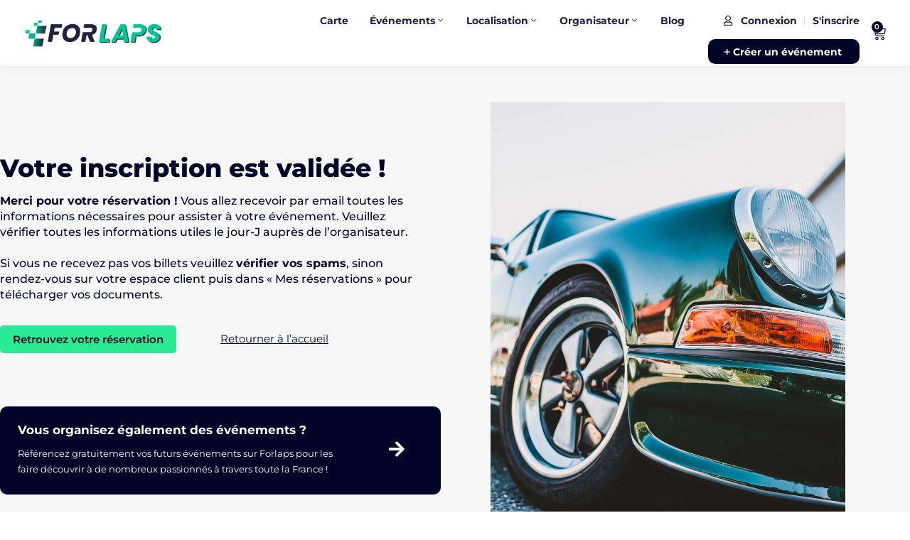

--- FILE ---
content_type: text/html; charset=UTF-8
request_url: https://www.forlaps.com/thank-you/
body_size: 82499
content:
<!DOCTYPE html>
<html lang="fr-FR" >

<head><meta http-equiv="Content-Type" content="text/html; charset=UTF-8" /><script>if(navigator.userAgent.match(/MSIE|Internet Explorer/i)||navigator.userAgent.match(/Trident\/7\..*?rv:11/i)){var href=document.location.href;if(!href.match(/[?&]nowprocket/)){if(href.indexOf("?")==-1){if(href.indexOf("#")==-1){document.location.href=href+"?nowprocket=1"}else{document.location.href=href.replace("#","?nowprocket=1#")}}else{if(href.indexOf("#")==-1){document.location.href=href+"&nowprocket=1"}else{document.location.href=href.replace("#","&nowprocket=1#")}}}}</script><script>(()=>{class RocketLazyLoadScripts{constructor(){this.v="2.0.4",this.userEvents=["keydown","keyup","mousedown","mouseup","mousemove","mouseover","mouseout","touchmove","touchstart","touchend","touchcancel","wheel","click","dblclick","input"],this.attributeEvents=["onblur","onclick","oncontextmenu","ondblclick","onfocus","onmousedown","onmouseenter","onmouseleave","onmousemove","onmouseout","onmouseover","onmouseup","onmousewheel","onscroll","onsubmit"]}async t(){this.i(),this.o(),/iP(ad|hone)/.test(navigator.userAgent)&&this.h(),this.u(),this.l(this),this.m(),this.k(this),this.p(this),this._(),await Promise.all([this.R(),this.L()]),this.lastBreath=Date.now(),this.S(this),this.P(),this.D(),this.O(),this.M(),await this.C(this.delayedScripts.normal),await this.C(this.delayedScripts.defer),await this.C(this.delayedScripts.async),await this.T(),await this.F(),await this.j(),await this.A(),window.dispatchEvent(new Event("rocket-allScriptsLoaded")),this.everythingLoaded=!0,this.lastTouchEnd&&await new Promise(t=>setTimeout(t,500-Date.now()+this.lastTouchEnd)),this.I(),this.H(),this.U(),this.W()}i(){this.CSPIssue=sessionStorage.getItem("rocketCSPIssue"),document.addEventListener("securitypolicyviolation",t=>{this.CSPIssue||"script-src-elem"!==t.violatedDirective||"data"!==t.blockedURI||(this.CSPIssue=!0,sessionStorage.setItem("rocketCSPIssue",!0))},{isRocket:!0})}o(){window.addEventListener("pageshow",t=>{this.persisted=t.persisted,this.realWindowLoadedFired=!0},{isRocket:!0}),window.addEventListener("pagehide",()=>{this.onFirstUserAction=null},{isRocket:!0})}h(){let t;function e(e){t=e}window.addEventListener("touchstart",e,{isRocket:!0}),window.addEventListener("touchend",function i(o){o.changedTouches[0]&&t.changedTouches[0]&&Math.abs(o.changedTouches[0].pageX-t.changedTouches[0].pageX)<10&&Math.abs(o.changedTouches[0].pageY-t.changedTouches[0].pageY)<10&&o.timeStamp-t.timeStamp<200&&(window.removeEventListener("touchstart",e,{isRocket:!0}),window.removeEventListener("touchend",i,{isRocket:!0}),"INPUT"===o.target.tagName&&"text"===o.target.type||(o.target.dispatchEvent(new TouchEvent("touchend",{target:o.target,bubbles:!0})),o.target.dispatchEvent(new MouseEvent("mouseover",{target:o.target,bubbles:!0})),o.target.dispatchEvent(new PointerEvent("click",{target:o.target,bubbles:!0,cancelable:!0,detail:1,clientX:o.changedTouches[0].clientX,clientY:o.changedTouches[0].clientY})),event.preventDefault()))},{isRocket:!0})}q(t){this.userActionTriggered||("mousemove"!==t.type||this.firstMousemoveIgnored?"keyup"===t.type||"mouseover"===t.type||"mouseout"===t.type||(this.userActionTriggered=!0,this.onFirstUserAction&&this.onFirstUserAction()):this.firstMousemoveIgnored=!0),"click"===t.type&&t.preventDefault(),t.stopPropagation(),t.stopImmediatePropagation(),"touchstart"===this.lastEvent&&"touchend"===t.type&&(this.lastTouchEnd=Date.now()),"click"===t.type&&(this.lastTouchEnd=0),this.lastEvent=t.type,t.composedPath&&t.composedPath()[0].getRootNode()instanceof ShadowRoot&&(t.rocketTarget=t.composedPath()[0]),this.savedUserEvents.push(t)}u(){this.savedUserEvents=[],this.userEventHandler=this.q.bind(this),this.userEvents.forEach(t=>window.addEventListener(t,this.userEventHandler,{passive:!1,isRocket:!0})),document.addEventListener("visibilitychange",this.userEventHandler,{isRocket:!0})}U(){this.userEvents.forEach(t=>window.removeEventListener(t,this.userEventHandler,{passive:!1,isRocket:!0})),document.removeEventListener("visibilitychange",this.userEventHandler,{isRocket:!0}),this.savedUserEvents.forEach(t=>{(t.rocketTarget||t.target).dispatchEvent(new window[t.constructor.name](t.type,t))})}m(){const t="return false",e=Array.from(this.attributeEvents,t=>"data-rocket-"+t),i="["+this.attributeEvents.join("],[")+"]",o="[data-rocket-"+this.attributeEvents.join("],[data-rocket-")+"]",s=(e,i,o)=>{o&&o!==t&&(e.setAttribute("data-rocket-"+i,o),e["rocket"+i]=new Function("event",o),e.setAttribute(i,t))};new MutationObserver(t=>{for(const n of t)"attributes"===n.type&&(n.attributeName.startsWith("data-rocket-")||this.everythingLoaded?n.attributeName.startsWith("data-rocket-")&&this.everythingLoaded&&this.N(n.target,n.attributeName.substring(12)):s(n.target,n.attributeName,n.target.getAttribute(n.attributeName))),"childList"===n.type&&n.addedNodes.forEach(t=>{if(t.nodeType===Node.ELEMENT_NODE)if(this.everythingLoaded)for(const i of[t,...t.querySelectorAll(o)])for(const t of i.getAttributeNames())e.includes(t)&&this.N(i,t.substring(12));else for(const e of[t,...t.querySelectorAll(i)])for(const t of e.getAttributeNames())this.attributeEvents.includes(t)&&s(e,t,e.getAttribute(t))})}).observe(document,{subtree:!0,childList:!0,attributeFilter:[...this.attributeEvents,...e]})}I(){this.attributeEvents.forEach(t=>{document.querySelectorAll("[data-rocket-"+t+"]").forEach(e=>{this.N(e,t)})})}N(t,e){const i=t.getAttribute("data-rocket-"+e);i&&(t.setAttribute(e,i),t.removeAttribute("data-rocket-"+e))}k(t){Object.defineProperty(HTMLElement.prototype,"onclick",{get(){return this.rocketonclick||null},set(e){this.rocketonclick=e,this.setAttribute(t.everythingLoaded?"onclick":"data-rocket-onclick","this.rocketonclick(event)")}})}S(t){function e(e,i){let o=e[i];e[i]=null,Object.defineProperty(e,i,{get:()=>o,set(s){t.everythingLoaded?o=s:e["rocket"+i]=o=s}})}e(document,"onreadystatechange"),e(window,"onload"),e(window,"onpageshow");try{Object.defineProperty(document,"readyState",{get:()=>t.rocketReadyState,set(e){t.rocketReadyState=e},configurable:!0}),document.readyState="loading"}catch(t){console.log("WPRocket DJE readyState conflict, bypassing")}}l(t){this.originalAddEventListener=EventTarget.prototype.addEventListener,this.originalRemoveEventListener=EventTarget.prototype.removeEventListener,this.savedEventListeners=[],EventTarget.prototype.addEventListener=function(e,i,o){o&&o.isRocket||!t.B(e,this)&&!t.userEvents.includes(e)||t.B(e,this)&&!t.userActionTriggered||e.startsWith("rocket-")||t.everythingLoaded?t.originalAddEventListener.call(this,e,i,o):(t.savedEventListeners.push({target:this,remove:!1,type:e,func:i,options:o}),"mouseenter"!==e&&"mouseleave"!==e||t.originalAddEventListener.call(this,e,t.savedUserEvents.push,o))},EventTarget.prototype.removeEventListener=function(e,i,o){o&&o.isRocket||!t.B(e,this)&&!t.userEvents.includes(e)||t.B(e,this)&&!t.userActionTriggered||e.startsWith("rocket-")||t.everythingLoaded?t.originalRemoveEventListener.call(this,e,i,o):t.savedEventListeners.push({target:this,remove:!0,type:e,func:i,options:o})}}J(t,e){this.savedEventListeners=this.savedEventListeners.filter(i=>{let o=i.type,s=i.target||window;return e!==o||t!==s||(this.B(o,s)&&(i.type="rocket-"+o),this.$(i),!1)})}H(){EventTarget.prototype.addEventListener=this.originalAddEventListener,EventTarget.prototype.removeEventListener=this.originalRemoveEventListener,this.savedEventListeners.forEach(t=>this.$(t))}$(t){t.remove?this.originalRemoveEventListener.call(t.target,t.type,t.func,t.options):this.originalAddEventListener.call(t.target,t.type,t.func,t.options)}p(t){let e;function i(e){return t.everythingLoaded?e:e.split(" ").map(t=>"load"===t||t.startsWith("load.")?"rocket-jquery-load":t).join(" ")}function o(o){function s(e){const s=o.fn[e];o.fn[e]=o.fn.init.prototype[e]=function(){return this[0]===window&&t.userActionTriggered&&("string"==typeof arguments[0]||arguments[0]instanceof String?arguments[0]=i(arguments[0]):"object"==typeof arguments[0]&&Object.keys(arguments[0]).forEach(t=>{const e=arguments[0][t];delete arguments[0][t],arguments[0][i(t)]=e})),s.apply(this,arguments),this}}if(o&&o.fn&&!t.allJQueries.includes(o)){const e={DOMContentLoaded:[],"rocket-DOMContentLoaded":[]};for(const t in e)document.addEventListener(t,()=>{e[t].forEach(t=>t())},{isRocket:!0});o.fn.ready=o.fn.init.prototype.ready=function(i){function s(){parseInt(o.fn.jquery)>2?setTimeout(()=>i.bind(document)(o)):i.bind(document)(o)}return"function"==typeof i&&(t.realDomReadyFired?!t.userActionTriggered||t.fauxDomReadyFired?s():e["rocket-DOMContentLoaded"].push(s):e.DOMContentLoaded.push(s)),o([])},s("on"),s("one"),s("off"),t.allJQueries.push(o)}e=o}t.allJQueries=[],o(window.jQuery),Object.defineProperty(window,"jQuery",{get:()=>e,set(t){o(t)}})}P(){const t=new Map;document.write=document.writeln=function(e){const i=document.currentScript,o=document.createRange(),s=i.parentElement;let n=t.get(i);void 0===n&&(n=i.nextSibling,t.set(i,n));const c=document.createDocumentFragment();o.setStart(c,0),c.appendChild(o.createContextualFragment(e)),s.insertBefore(c,n)}}async R(){return new Promise(t=>{this.userActionTriggered?t():this.onFirstUserAction=t})}async L(){return new Promise(t=>{document.addEventListener("DOMContentLoaded",()=>{this.realDomReadyFired=!0,t()},{isRocket:!0})})}async j(){return this.realWindowLoadedFired?Promise.resolve():new Promise(t=>{window.addEventListener("load",t,{isRocket:!0})})}M(){this.pendingScripts=[];this.scriptsMutationObserver=new MutationObserver(t=>{for(const e of t)e.addedNodes.forEach(t=>{"SCRIPT"!==t.tagName||t.noModule||t.isWPRocket||this.pendingScripts.push({script:t,promise:new Promise(e=>{const i=()=>{const i=this.pendingScripts.findIndex(e=>e.script===t);i>=0&&this.pendingScripts.splice(i,1),e()};t.addEventListener("load",i,{isRocket:!0}),t.addEventListener("error",i,{isRocket:!0}),setTimeout(i,1e3)})})})}),this.scriptsMutationObserver.observe(document,{childList:!0,subtree:!0})}async F(){await this.X(),this.pendingScripts.length?(await this.pendingScripts[0].promise,await this.F()):this.scriptsMutationObserver.disconnect()}D(){this.delayedScripts={normal:[],async:[],defer:[]},document.querySelectorAll("script[type$=rocketlazyloadscript]").forEach(t=>{t.hasAttribute("data-rocket-src")?t.hasAttribute("async")&&!1!==t.async?this.delayedScripts.async.push(t):t.hasAttribute("defer")&&!1!==t.defer||"module"===t.getAttribute("data-rocket-type")?this.delayedScripts.defer.push(t):this.delayedScripts.normal.push(t):this.delayedScripts.normal.push(t)})}async _(){await this.L();let t=[];document.querySelectorAll("script[type$=rocketlazyloadscript][data-rocket-src]").forEach(e=>{let i=e.getAttribute("data-rocket-src");if(i&&!i.startsWith("data:")){i.startsWith("//")&&(i=location.protocol+i);try{const o=new URL(i).origin;o!==location.origin&&t.push({src:o,crossOrigin:e.crossOrigin||"module"===e.getAttribute("data-rocket-type")})}catch(t){}}}),t=[...new Map(t.map(t=>[JSON.stringify(t),t])).values()],this.Y(t,"preconnect")}async G(t){if(await this.K(),!0!==t.noModule||!("noModule"in HTMLScriptElement.prototype))return new Promise(e=>{let i;function o(){(i||t).setAttribute("data-rocket-status","executed"),e()}try{if(navigator.userAgent.includes("Firefox/")||""===navigator.vendor||this.CSPIssue)i=document.createElement("script"),[...t.attributes].forEach(t=>{let e=t.nodeName;"type"!==e&&("data-rocket-type"===e&&(e="type"),"data-rocket-src"===e&&(e="src"),i.setAttribute(e,t.nodeValue))}),t.text&&(i.text=t.text),t.nonce&&(i.nonce=t.nonce),i.hasAttribute("src")?(i.addEventListener("load",o,{isRocket:!0}),i.addEventListener("error",()=>{i.setAttribute("data-rocket-status","failed-network"),e()},{isRocket:!0}),setTimeout(()=>{i.isConnected||e()},1)):(i.text=t.text,o()),i.isWPRocket=!0,t.parentNode.replaceChild(i,t);else{const i=t.getAttribute("data-rocket-type"),s=t.getAttribute("data-rocket-src");i?(t.type=i,t.removeAttribute("data-rocket-type")):t.removeAttribute("type"),t.addEventListener("load",o,{isRocket:!0}),t.addEventListener("error",i=>{this.CSPIssue&&i.target.src.startsWith("data:")?(console.log("WPRocket: CSP fallback activated"),t.removeAttribute("src"),this.G(t).then(e)):(t.setAttribute("data-rocket-status","failed-network"),e())},{isRocket:!0}),s?(t.fetchPriority="high",t.removeAttribute("data-rocket-src"),t.src=s):t.src="data:text/javascript;base64,"+window.btoa(unescape(encodeURIComponent(t.text)))}}catch(i){t.setAttribute("data-rocket-status","failed-transform"),e()}});t.setAttribute("data-rocket-status","skipped")}async C(t){const e=t.shift();return e?(e.isConnected&&await this.G(e),this.C(t)):Promise.resolve()}O(){this.Y([...this.delayedScripts.normal,...this.delayedScripts.defer,...this.delayedScripts.async],"preload")}Y(t,e){this.trash=this.trash||[];let i=!0;var o=document.createDocumentFragment();t.forEach(t=>{const s=t.getAttribute&&t.getAttribute("data-rocket-src")||t.src;if(s&&!s.startsWith("data:")){const n=document.createElement("link");n.href=s,n.rel=e,"preconnect"!==e&&(n.as="script",n.fetchPriority=i?"high":"low"),t.getAttribute&&"module"===t.getAttribute("data-rocket-type")&&(n.crossOrigin=!0),t.crossOrigin&&(n.crossOrigin=t.crossOrigin),t.integrity&&(n.integrity=t.integrity),t.nonce&&(n.nonce=t.nonce),o.appendChild(n),this.trash.push(n),i=!1}}),document.head.appendChild(o)}W(){this.trash.forEach(t=>t.remove())}async T(){try{document.readyState="interactive"}catch(t){}this.fauxDomReadyFired=!0;try{await this.K(),this.J(document,"readystatechange"),document.dispatchEvent(new Event("rocket-readystatechange")),await this.K(),document.rocketonreadystatechange&&document.rocketonreadystatechange(),await this.K(),this.J(document,"DOMContentLoaded"),document.dispatchEvent(new Event("rocket-DOMContentLoaded")),await this.K(),this.J(window,"DOMContentLoaded"),window.dispatchEvent(new Event("rocket-DOMContentLoaded"))}catch(t){console.error(t)}}async A(){try{document.readyState="complete"}catch(t){}try{await this.K(),this.J(document,"readystatechange"),document.dispatchEvent(new Event("rocket-readystatechange")),await this.K(),document.rocketonreadystatechange&&document.rocketonreadystatechange(),await this.K(),this.J(window,"load"),window.dispatchEvent(new Event("rocket-load")),await this.K(),window.rocketonload&&window.rocketonload(),await this.K(),this.allJQueries.forEach(t=>t(window).trigger("rocket-jquery-load")),await this.K(),this.J(window,"pageshow");const t=new Event("rocket-pageshow");t.persisted=this.persisted,window.dispatchEvent(t),await this.K(),window.rocketonpageshow&&window.rocketonpageshow({persisted:this.persisted})}catch(t){console.error(t)}}async K(){Date.now()-this.lastBreath>45&&(await this.X(),this.lastBreath=Date.now())}async X(){return document.hidden?new Promise(t=>setTimeout(t)):new Promise(t=>requestAnimationFrame(t))}B(t,e){return e===document&&"readystatechange"===t||(e===document&&"DOMContentLoaded"===t||(e===window&&"DOMContentLoaded"===t||(e===window&&"load"===t||e===window&&"pageshow"===t)))}static run(){(new RocketLazyLoadScripts).t()}}RocketLazyLoadScripts.run()})();</script>
    
    <link rel="profile" href="//gmpg.org/xfn/11">
    <link rel="pingback" href="https://www.forlaps.com/xmlrpc.php">
    <meta http-equiv="X-UA-Compatible" content="IE=edge">
    <meta name="viewport" content="width=device-width, initial-scale=1, shrink-to-fit=no"/>
    <meta name='robots' content='noindex, follow' />
	<style></style>
	<script type="rocketlazyloadscript" id="cookie-law-info-gcm-var-js">
var _ckyGcm = {"status":true,"default_settings":[{"analytics":"denied","advertisement":"denied","functional":"denied","necessary":"granted","ad_user_data":"denied","ad_personalization":"denied","regions":"All"}],"wait_for_update":2000,"url_passthrough":false,"ads_data_redaction":false}</script>
<script type="rocketlazyloadscript" id="cookie-law-info-gcm-js" data-rocket-type="text/javascript" data-rocket-src="https://www.forlaps.com/wp-content/plugins/cookie-law-info/lite/frontend/js/gcm.min.js" data-rocket-defer defer></script> <script type="rocketlazyloadscript" id="cookieyes" data-rocket-type="text/javascript" data-rocket-src="https://cdn-cookieyes.com/client_data/9b60c7d9350b77b8359e4240/script.js" data-rocket-defer defer></script><script type="rocketlazyloadscript">window._wca = window._wca || [];</script>

	<!-- This site is optimized with the Yoast SEO plugin v26.8 - https://yoast.com/product/yoast-seo-wordpress/ -->
	<title>Merci pour votre commande - Forlaps</title>
<link data-rocket-prefetch href="https://invitejs.trustpilot.com" rel="dns-prefetch">
<link data-rocket-prefetch href="https://fonts.googleapis.com" rel="dns-prefetch">
<link data-rocket-prefetch href="https://stats.wp.com" rel="dns-prefetch">
<link data-rocket-prefetch href="https://www.google.com" rel="dns-prefetch">
<link data-rocket-prefetch href="https://cdn-cookieyes.com" rel="dns-prefetch">
<link data-rocket-prefetch href="https://maps.googleapis.com" rel="dns-prefetch">
<link data-rocket-prefetch href="https://sibforms.com" rel="dns-prefetch">
<link data-rocket-prefetch href="https://www.googletagmanager.com" rel="dns-prefetch">
<link data-rocket-prefetch href="https://widget.trustpilot.com" rel="dns-prefetch">
<link data-rocket-prefetch href="https://pagead2.googlesyndication.com" rel="dns-prefetch">
<link data-rocket-prefetch href="https://cdn.brevo.com" rel="dns-prefetch">
<link data-rocket-prefetch href="https://cdn.by.wonderpush.com" rel="dns-prefetch">
<link data-rocket-preload as="style" href="https://fonts.googleapis.com/css?family=Montserrat%3A100%2C200%2C300%2C400%2C500%2C600%2C700%2C800%2C900%7CMontserrat%3A100%2C200%2C300%2C400%2C500%2C600%2C700%2C800%2C900&#038;display=swap" rel="preload">
<link href="https://fonts.googleapis.com/css?family=Montserrat%3A100%2C200%2C300%2C400%2C500%2C600%2C700%2C800%2C900%7CMontserrat%3A100%2C200%2C300%2C400%2C500%2C600%2C700%2C800%2C900&#038;display=swap" media="print" onload="this.media=&#039;all&#039;" rel="stylesheet">
<style id="wpr-usedcss">.tippy-box[data-animation=fade][data-state=hidden]{opacity:0}[data-tippy-root]{max-width:calc(100vw - 10px)}.tippy-box{position:relative;background-color:#333;color:#fff;border-radius:4px;font-size:14px;line-height:1.4;white-space:normal;outline:0;transition-property:transform,visibility,opacity}.tippy-box[data-placement^=top]>.tippy-arrow{bottom:0}.tippy-box[data-placement^=top]>.tippy-arrow:before{bottom:-7px;left:0;border-width:8px 8px 0;border-top-color:initial;transform-origin:center top}.tippy-box[data-placement^=bottom]>.tippy-arrow{top:0}.tippy-box[data-placement^=bottom]>.tippy-arrow:before{top:-7px;left:0;border-width:0 8px 8px;border-bottom-color:initial;transform-origin:center bottom}.tippy-box[data-placement^=left]>.tippy-arrow{right:0}.tippy-box[data-placement^=left]>.tippy-arrow:before{border-width:8px 0 8px 8px;border-left-color:initial;right:-7px;transform-origin:center left}.tippy-box[data-placement^=right]>.tippy-arrow{left:0}.tippy-box[data-placement^=right]>.tippy-arrow:before{left:-7px;border-width:8px 8px 8px 0;border-right-color:initial;transform-origin:center right}.tippy-box[data-inertia][data-state=visible]{transition-timing-function:cubic-bezier(.54,1.5,.38,1.11)}.tippy-arrow{width:16px;height:16px;color:#333}.tippy-arrow:before{content:"";position:absolute;border-color:transparent;border-style:solid}.tippy-content{position:relative;padding:5px 9px;z-index:1}img:is([sizes=auto i],[sizes^="auto," i]){contain-intrinsic-size:3000px 1500px}:root{--direction-multiplier:1}body.rtl,html[dir=rtl]{--direction-multiplier:-1}.elementor-hidden{display:none}.elementor-screen-only,.screen-reader-text,.screen-reader-text span,.ui-helper-hidden-accessible{height:1px;margin:-1px;overflow:hidden;padding:0;position:absolute;top:-10000em;width:1px;clip:rect(0,0,0,0);border:0}.elementor *,.elementor :after,.elementor :before{box-sizing:border-box}.elementor a{box-shadow:none;text-decoration:none}.elementor hr{background-color:transparent;margin:0}.elementor img{border:none;border-radius:0;box-shadow:none;height:auto;max-width:100%}.elementor embed,.elementor iframe,.elementor object,.elementor video{border:none;line-height:1;margin:0;max-width:100%;width:100%}.elementor-widget-wrap .elementor-element.elementor-widget__width-auto{max-width:100%}.elementor-element{--flex-direction:initial;--flex-wrap:initial;--justify-content:initial;--align-items:initial;--align-content:initial;--gap:initial;--flex-basis:initial;--flex-grow:initial;--flex-shrink:initial;--order:initial;--align-self:initial;align-self:var(--align-self);flex-basis:var(--flex-basis);flex-grow:var(--flex-grow);flex-shrink:var(--flex-shrink);order:var(--order)}.elementor-element:where(.e-con-full,.elementor-widget){align-content:var(--align-content);align-items:var(--align-items);flex-direction:var(--flex-direction);flex-wrap:var(--flex-wrap);gap:var(--row-gap) var(--column-gap);justify-content:var(--justify-content)}.elementor-invisible{visibility:hidden}.elementor-align-center{text-align:center}.elementor-align-left{text-align:left}.elementor-align-center .elementor-button,.elementor-align-left .elementor-button{width:auto}:root{--page-title-display:block}.elementor-section{position:relative}.elementor-section .elementor-container{display:flex;margin-inline:auto;position:relative}@media (max-width:1024px){.elementor-section .elementor-container{flex-wrap:wrap}}.elementor-widget-wrap{align-content:flex-start;flex-wrap:wrap;position:relative;width:100%}.elementor:not(.elementor-bc-flex-widget) .elementor-widget-wrap{display:flex}.elementor-widget-wrap>.elementor-element{width:100%}.elementor-widget-wrap.e-swiper-container{width:calc(100% - (var(--e-column-margin-left,0px) + var(--e-column-margin-right,0px)))}.elementor-widget{position:relative}.elementor-widget:not(:last-child){margin-block-end:var(--kit-widget-spacing,20px)}.elementor-widget:not(:last-child).elementor-widget__width-auto{margin-block-end:0}.elementor-column{display:flex;min-height:1px;position:relative}.elementor-column-gap-default>.elementor-column>.elementor-element-populated{padding:10px}.elementor-inner-section .elementor-column-gap-no .elementor-element-populated{padding:0}@media (min-width:768px){.elementor-column.elementor-col-20{width:20%}.elementor-column.elementor-col-25{width:25%}.elementor-column.elementor-col-33{width:33.333%}.elementor-column.elementor-col-50{width:50%}}@media (min-width:1025px){#elementor-device-mode:after{content:"desktop"}}@media (min-width:-1){#elementor-device-mode:after{content:"widescreen"}.elementor-widget:not(.elementor-widescreen-align-end) .elementor-icon-list-item:after{inset-inline-start:0}.elementor-widget:not(.elementor-widescreen-align-start) .elementor-icon-list-item:after{inset-inline-end:0}}@media (max-width:-1){#elementor-device-mode:after{content:"laptop";content:"tablet_extra"}}@media (max-width:1024px){#elementor-device-mode:after{content:"tablet"}}@media (max-width:-1){#elementor-device-mode:after{content:"mobile_extra"}.elementor-widget:not(.elementor-laptop-align-end) .elementor-icon-list-item:after{inset-inline-start:0}.elementor-widget:not(.elementor-laptop-align-start) .elementor-icon-list-item:after{inset-inline-end:0}.elementor-widget:not(.elementor-tablet_extra-align-end) .elementor-icon-list-item:after{inset-inline-start:0}.elementor-widget:not(.elementor-tablet_extra-align-start) .elementor-icon-list-item:after{inset-inline-end:0}}@media (max-width:767px){.elementor-column{width:100%}#elementor-device-mode:after{content:"mobile"}}@media (prefers-reduced-motion:no-preference){html{scroll-behavior:smooth}}.e-con{--border-radius:0;--border-top-width:0px;--border-right-width:0px;--border-bottom-width:0px;--border-left-width:0px;--border-style:initial;--border-color:initial;--container-widget-width:100%;--container-widget-height:initial;--container-widget-flex-grow:0;--container-widget-align-self:initial;--content-width:min(100%,var(--container-max-width,1140px));--width:100%;--min-height:initial;--height:auto;--text-align:initial;--margin-top:0px;--margin-right:0px;--margin-bottom:0px;--margin-left:0px;--padding-top:var(--container-default-padding-top,10px);--padding-right:var(--container-default-padding-right,10px);--padding-bottom:var(--container-default-padding-bottom,10px);--padding-left:var(--container-default-padding-left,10px);--position:relative;--z-index:revert;--overflow:visible;--gap:var(--widgets-spacing,20px);--row-gap:var(--widgets-spacing-row,20px);--column-gap:var(--widgets-spacing-column,20px);--overlay-mix-blend-mode:initial;--overlay-opacity:1;--overlay-transition:0.3s;--e-con-grid-template-columns:repeat(3,1fr);--e-con-grid-template-rows:repeat(2,1fr);border-radius:var(--border-radius);height:var(--height);min-height:var(--min-height);min-width:0;overflow:var(--overflow);position:var(--position);width:var(--width);z-index:var(--z-index);--flex-wrap-mobile:wrap}.e-con:where(:not(.e-div-block-base)){transition:background var(--background-transition,.3s),border var(--border-transition,.3s),box-shadow var(--border-transition,.3s),transform var(--e-con-transform-transition-duration,.4s)}.e-con{--margin-block-start:var(--margin-top);--margin-block-end:var(--margin-bottom);--margin-inline-start:var(--margin-left);--margin-inline-end:var(--margin-right);--padding-inline-start:var(--padding-left);--padding-inline-end:var(--padding-right);--padding-block-start:var(--padding-top);--padding-block-end:var(--padding-bottom);--border-block-start-width:var(--border-top-width);--border-block-end-width:var(--border-bottom-width);--border-inline-start-width:var(--border-left-width);--border-inline-end-width:var(--border-right-width)}body.rtl .e-con{--padding-inline-start:var(--padding-right);--padding-inline-end:var(--padding-left);--margin-inline-start:var(--margin-right);--margin-inline-end:var(--margin-left);--border-inline-start-width:var(--border-right-width);--border-inline-end-width:var(--border-left-width)}.e-con{margin-block-end:var(--margin-block-end);margin-block-start:var(--margin-block-start);margin-inline-end:var(--margin-inline-end);margin-inline-start:var(--margin-inline-start);padding-inline-end:var(--padding-inline-end);padding-inline-start:var(--padding-inline-start)}.e-con>.e-con-inner{padding-block-end:var(--padding-block-end);padding-block-start:var(--padding-block-start);text-align:var(--text-align)}.e-con,.e-con>.e-con-inner{display:var(--display)}.e-con>.e-con-inner{gap:var(--row-gap) var(--column-gap);height:100%;margin:0 auto;max-width:var(--content-width);padding-inline-end:0;padding-inline-start:0;width:100%}:is(.elementor-section-wrap,[data-elementor-id])>.e-con{--margin-left:auto;--margin-right:auto;max-width:min(100%,var(--width))}.e-con .elementor-widget.elementor-widget{margin-block-end:0}.e-con:before,.e-con>.elementor-motion-effects-container>.elementor-motion-effects-layer:before{border-block-end-width:var(--border-block-end-width);border-block-start-width:var(--border-block-start-width);border-color:var(--border-color);border-inline-end-width:var(--border-inline-end-width);border-inline-start-width:var(--border-inline-start-width);border-radius:var(--border-radius);border-style:var(--border-style);content:var(--background-overlay);display:block;height:max(100% + var(--border-top-width) + var(--border-bottom-width),100%);left:calc(0px - var(--border-left-width));mix-blend-mode:var(--overlay-mix-blend-mode);opacity:var(--overlay-opacity);position:absolute;top:calc(0px - var(--border-top-width));transition:var(--overlay-transition,.3s);width:max(100% + var(--border-left-width) + var(--border-right-width),100%)}.e-con:before{transition:background var(--overlay-transition,.3s),border-radius var(--border-transition,.3s),opacity var(--overlay-transition,.3s)}.e-con .elementor-widget{min-width:0}.e-con .elementor-widget.e-widget-swiper{width:100%}.e-con>.e-con-inner>.elementor-widget>.elementor-widget-container,.e-con>.elementor-widget>.elementor-widget-container{height:100%}.e-con.e-con>.e-con-inner>.elementor-widget,.elementor.elementor .e-con>.elementor-widget{max-width:100%}.e-con .elementor-widget:not(:last-child){--kit-widget-spacing:0px}.elementor-element:where(:not(.e-con)):where(:not(.e-div-block-base)) .elementor-widget-container,.elementor-element:where(:not(.e-con)):where(:not(.e-div-block-base)):not(:has(.elementor-widget-container)){transition:background .3s,border .3s,border-radius .3s,box-shadow .3s,transform var(--e-transform-transition-duration,.4s)}.elementor-heading-title{line-height:1;margin:0;padding:0}.elementor-button{background-color:#69727d;border-radius:3px;color:#fff;display:inline-block;fill:#fff;font-size:15px;line-height:1;padding:12px 24px;text-align:center;transition:all .3s}.elementor-button:focus,.elementor-button:hover,.elementor-button:visited{color:#fff}.elementor-button-content-wrapper{display:flex;flex-direction:row;gap:5px;justify-content:center}.elementor-button-icon{align-items:center;display:flex}.elementor-button-icon svg{height:auto;width:1em}.elementor-button-icon .e-font-icon-svg{height:1em}.elementor-button-text{display:inline-block}.elementor-button span{text-decoration:inherit}.elementor-element.elementor-button-success .elementor-button{background-color:#5cb85c}.elementor-widget-button .elementor-button .elementor-button-success{background-color:#5cb85c}.elementor-icon{color:#69727d;display:inline-block;font-size:50px;line-height:1;text-align:center;transition:all .3s}.elementor-icon:hover{color:#69727d}.elementor-icon i,.elementor-icon svg{display:block;height:1em;position:relative;width:1em}.elementor-icon i:before,.elementor-icon svg:before{left:50%;position:absolute;transform:translateX(-50%)}.animated{animation-duration:1.25s}.animated.infinite{animation-iteration-count:infinite}.animated.reverse{animation-direction:reverse;animation-fill-mode:forwards}@media (prefers-reduced-motion:reduce){.animated{animation:none!important}html *{transition-delay:0s!important;transition-duration:0s!important}}@media (max-width:767px){.elementor .elementor-hidden-mobile,.elementor .elementor-hidden-phone{display:none}}@media (min-width:768px) and (max-width:1024px){.elementor .elementor-hidden-tablet{display:none}}@media (min-width:1025px) and (max-width:99999px){.elementor .elementor-hidden-desktop{display:none}}img.emoji{display:inline!important;border:none!important;box-shadow:none!important;height:1em!important;width:1em!important;margin:0 .07em!important;vertical-align:-.1em!important;background:0 0!important;padding:0!important}.betterdocs-single-category-wrapper{flex:1 0 calc(100%/var(--column,3) - var(--gap,15)*1px)}@media only screen and (max-width:767px){.betterdocs-single-category-wrapper{flex:1 0 calc(50% - var(--gap,15)*1px)}}@media only screen and (max-width:425px){.betterdocs-single-category-wrapper{flex:1 0 calc(100% - var(--gap,15)*1px)}}:root{--wp--preset--aspect-ratio--square:1;--wp--preset--aspect-ratio--4-3:4/3;--wp--preset--aspect-ratio--3-4:3/4;--wp--preset--aspect-ratio--3-2:3/2;--wp--preset--aspect-ratio--2-3:2/3;--wp--preset--aspect-ratio--16-9:16/9;--wp--preset--aspect-ratio--9-16:9/16;--wp--preset--color--black:#000000;--wp--preset--color--cyan-bluish-gray:#abb8c3;--wp--preset--color--white:#ffffff;--wp--preset--color--pale-pink:#f78da7;--wp--preset--color--vivid-red:#cf2e2e;--wp--preset--color--luminous-vivid-orange:#ff6900;--wp--preset--color--luminous-vivid-amber:#fcb900;--wp--preset--color--light-green-cyan:#7bdcb5;--wp--preset--color--vivid-green-cyan:#00d084;--wp--preset--color--pale-cyan-blue:#8ed1fc;--wp--preset--color--vivid-cyan-blue:#0693e3;--wp--preset--color--vivid-purple:#9b51e0;--wp--preset--gradient--vivid-cyan-blue-to-vivid-purple:linear-gradient(135deg,rgba(6, 147, 227, 1) 0%,rgb(155, 81, 224) 100%);--wp--preset--gradient--light-green-cyan-to-vivid-green-cyan:linear-gradient(135deg,rgb(122, 220, 180) 0%,rgb(0, 208, 130) 100%);--wp--preset--gradient--luminous-vivid-amber-to-luminous-vivid-orange:linear-gradient(135deg,rgba(252, 185, 0, 1) 0%,rgba(255, 105, 0, 1) 100%);--wp--preset--gradient--luminous-vivid-orange-to-vivid-red:linear-gradient(135deg,rgba(255, 105, 0, 1) 0%,rgb(207, 46, 46) 100%);--wp--preset--gradient--very-light-gray-to-cyan-bluish-gray:linear-gradient(135deg,rgb(238, 238, 238) 0%,rgb(169, 184, 195) 100%);--wp--preset--gradient--cool-to-warm-spectrum:linear-gradient(135deg,rgb(74, 234, 220) 0%,rgb(151, 120, 209) 20%,rgb(207, 42, 186) 40%,rgb(238, 44, 130) 60%,rgb(251, 105, 98) 80%,rgb(254, 248, 76) 100%);--wp--preset--gradient--blush-light-purple:linear-gradient(135deg,rgb(255, 206, 236) 0%,rgb(152, 150, 240) 100%);--wp--preset--gradient--blush-bordeaux:linear-gradient(135deg,rgb(254, 205, 165) 0%,rgb(254, 45, 45) 50%,rgb(107, 0, 62) 100%);--wp--preset--gradient--luminous-dusk:linear-gradient(135deg,rgb(255, 203, 112) 0%,rgb(199, 81, 192) 50%,rgb(65, 88, 208) 100%);--wp--preset--gradient--pale-ocean:linear-gradient(135deg,rgb(255, 245, 203) 0%,rgb(182, 227, 212) 50%,rgb(51, 167, 181) 100%);--wp--preset--gradient--electric-grass:linear-gradient(135deg,rgb(202, 248, 128) 0%,rgb(113, 206, 126) 100%);--wp--preset--gradient--midnight:linear-gradient(135deg,rgb(2, 3, 129) 0%,rgb(40, 116, 252) 100%);--wp--preset--font-size--small:13px;--wp--preset--font-size--medium:20px;--wp--preset--font-size--large:36px;--wp--preset--font-size--x-large:42px;--wp--preset--spacing--20:0.44rem;--wp--preset--spacing--30:0.67rem;--wp--preset--spacing--40:1rem;--wp--preset--spacing--50:1.5rem;--wp--preset--spacing--60:2.25rem;--wp--preset--spacing--70:3.38rem;--wp--preset--spacing--80:5.06rem;--wp--preset--shadow--natural:6px 6px 9px rgba(0, 0, 0, .2);--wp--preset--shadow--deep:12px 12px 50px rgba(0, 0, 0, .4);--wp--preset--shadow--sharp:6px 6px 0px rgba(0, 0, 0, .2);--wp--preset--shadow--outlined:6px 6px 0px -3px rgba(255, 255, 255, 1),6px 6px rgba(0, 0, 0, 1);--wp--preset--shadow--crisp:6px 6px 0px rgba(0, 0, 0, 1)}:where(.is-layout-flex){gap:.5em}:where(.is-layout-grid){gap:.5em}:where(.wp-block-post-template.is-layout-flex){gap:1.25em}:where(.wp-block-post-template.is-layout-grid){gap:1.25em}:where(.wp-block-columns.is-layout-flex){gap:2em}:where(.wp-block-columns.is-layout-grid){gap:2em}:root :where(.wp-block-pullquote){font-size:1.5em;line-height:1.6}.elementor-widget-ova_logo .elementor-widget-container{display:flex}.logo-fixed{display:none}.active_fixed .desk-logo,.active_fixed .mobile-logo{display:none!important}.active_fixed .logo-fixed{display:block}.ova_nav .ova_closeNav,.ova_openNav{display:none}.ova_nav .dropdown-menu,.ova_nav ul.menu{margin:0;padding:0}.ova_nav{width:100%}.ova_nav .dropdown-menu>li{width:100%;position:relative}.ova_nav .dropdown-menu>li>a{color:#343434;display:block;font-weight:500;font-size:14px}.ova_nav ul.menu{display:flex;list-style:none}.ova_nav ul.menu>li{padding:0 15px}.ova_nav ul.menu>li>a{color:#343434;font-weight:500;font-size:14px;display:inline-block}.ova_nav ul.menu button.dropdown-toggle,.ova_nav ul.menu button.dropdown-toggle:after{display:none}.sub_menu_dir_right .dropdown-menu li{text-align:left}.sub_menu_dir_right .dropdown-menu li.dropdown a i{position:absolute;right:10px;top:50%;margin-top:-10px}.sub_menu_dir_right .dropdown-menu li.dropdown a i:before{content:"5";font-family:eleganticons}.sub_menu_dir_right .dropdown-menu li .dropdown-menu{position:absolute;right:auto;left:100%;top:0}.ova_closeCanvas{height:100%;width:0;position:fixed;z-index:3;top:0;left:0;background-color:rgba(0,0,0,.4);overflow-y:auto;overflow-x:hidden;text-align:center;transition:opacity 1s}@media (min-width:1025px){.ova_wrap_nav.column ul.menu.sub_menu_dir_right>li.dropdown>a i:before{content:"5";font-family:eleganticons}.ova_wrap_nav.column ul.menu>li{width:100%}.ova_wrap_nav.column ul.menu>li>.dropdown-menu{left:100%;top:0!important}.ova_nav ul.menu .dropdown-menu{visibility:hidden;display:block;top:110%;z-index:-1}.ova_nav ul.menu>li:hover>.dropdown-menu{display:block;z-index:9999;webkit-transition:all .3s ease-in;-moz-transition:.3s ease-in;-ms-transition:.3s ease-in;-o-transition:.3s ease-in;transition:all .3s ease-in;visibility:visible;top:100%}.ova_nav ul.menu>li:hover>.dropdown-menu>li:hover>.dropdown-menu{display:block;opacity:1;z-index:9999;webkit-transition:all .3s ease-in;-moz-transition:.3s ease-in;-ms-transition:.3s ease-in;-o-transition:.3s ease-in;transition:all .3s ease-in;visibility:visible;top:0}}@media (max-width:1024px){.ova-wrapp{transition:margin-left .5s}.ova_openNav{display:block;border:none;outline:0;cursor:pointer;background:0 0}.ova_openNav:focus{outline:0}.NavBtn_right{float:right;margin:0;padding:0}.ova_nav.canvas_left .ova_closeNav{padding-left:20px;padding-right:20px;padding-bottom:10px;color:#fff;display:block}.ova_nav.canvas_left .ova_closeNav{text-align:right}.ova_nav{height:100%;width:0;position:fixed;z-index:4;top:0;overflow-x:hidden;padding-top:30px;transition:.5s}.ova_nav ul.menu li{width:100%;display:block;align-items:center}.ova_nav ul.menu li a{width:100%}.ova_nav ul.menu li a i{display:none}.ova_nav ul.menu li button.dropdown-toggle{display:block;position:absolute;top:3px;right:10px;background:0 0;border:none;outline:0}.ova_nav ul.menu li.active_sub>.dropdown-menu{display:block}.ova_nav ul.menu li.active_sub>button.dropdown-toggle>i:before{content:"2";font-family:eleganticons}.ova_nav ul.menu .dropdown-menu{position:relative!important;transform:none!important;left:0;top:0;right:auto;border:none!important;background:0 0!important;display:none;opacity:1;visibility:visible;width:100%}.ova_nav.canvas_left{left:0}.ova_nav.canvas_left ul.menu{align-items:flex-start;text-align:left}.ova_nav.canvas_left ul.menu button.dropdown-toggle{right:10px}.ova_nav.canvas_left ul.menu .dropdown-menu li{text-align:left;border:none!important;background:0 0!important;clear:both}.ova_nav.canvas_left ul.menu .dropdown-menu .dropdown-menu{padding-left:15px}.ova_nav.canvas_bg_white{background-color:#fff}.ova_nav.canvas_bg_white ul.menu li .dropdown-toggle,.ova_nav.canvas_bg_white ul.menu li a{color:#343434!important}.ova_nav.show{width:250px}.ova_nav.hide{width:0}.ova_nav ul.menu{flex-direction:column!important}.elementor-widget:not(.elementor-tablet-align-end) .elementor-icon-list-item:after{inset-inline-start:0}.elementor-widget:not(.elementor-tablet-align-start) .elementor-icon-list-item:after{inset-inline-end:0}}@media (max-width:767px){.NavBtn_right{float:none;margin:0;padding:0}.NavBtn_right_m{float:right;margin:0;padding:0}}.ova-menu-acount{display:flex;align-items:center;position:relative}.ova-menu-acount .login,.ova-menu-acount .register{display:flex;align-items:center}.ova-menu-acount .login i,.ova-menu-acount .register i{font-size:14px;margin-right:8px}.ova-menu-acount .login a,.ova-menu-acount .register a{font-size:14px;line-height:1.2;color:#333;transition:.4s;padding:22px 0}.ova-menu-acount .login a:hover,.ova-menu-acount .register a:hover{color:#e86c60}.ova-menu-acount .slash{font-size:12px;color:#d1d1d1;padding:0 9px}@media (max-width:767.98px){.ova-menu-acount .register,.ova-menu-acount .slash{display:none}}.elementor-menu-cart__wrapper{text-align:var(--main-alignment,start)}.elementor-menu-cart__toggle_wrapper{display:inline-block;position:relative}.elementor-menu-cart__toggle{display:inline-block}.elementor-menu-cart__toggle .elementor-button{align-items:center;background-color:var(--toggle-button-background-color,transparent);border-color:var(--toggle-button-border-color,#69727d);border-radius:var(--toggle-button-border-radius,0);border-style:var(--toggle-button-border-type,solid);border-width:var(--toggle-button-border-width,1px);color:var(--toggle-button-text-color,#69727d);display:inline-flex;flex-direction:row;gap:.3em;padding:var(--toggle-icon-padding,12px 24px)}.elementor-menu-cart__toggle .elementor-button:hover{background-color:var(--toggle-button-hover-background-color,transparent);border-color:var(--toggle-button-hover-border-color,#69727d);color:var(--toggle-button-hover-text-color,#69727d)}.elementor-menu-cart__toggle .elementor-button:hover .elementor-button-icon{color:var(--toggle-button-icon-hover-color,#69727d)}.elementor-menu-cart__toggle .elementor-button:hover svg{fill:var(--toggle-button-icon-hover-color,#69727d)}.elementor-menu-cart__toggle .elementor-button svg{fill:var(--toggle-button-icon-color,#69727d)}.elementor-menu-cart__toggle .elementor-button-icon{position:relative;transition:color .1s}.elementor-menu-cart__toggle .e-toggle-cart-custom-icon,.elementor-menu-cart__toggle .elementor-button-icon{color:var(--toggle-button-icon-color,#69727d);font-size:var(--toggle-icon-size,inherit)}.elementor-menu-cart__toggle .e-toggle-cart-custom-icon:hover{color:var(--toggle-button-icon-hover-color,#69727d)}.elementor-menu-cart__toggle .elementor-button-icon,.elementor-menu-cart__toggle .elementor-button-text{flex-grow:unset;order:unset}.elementor-menu-cart--items-indicator-bubble .elementor-menu-cart__toggle .elementor-button-icon .elementor-button-icon-qty[data-counter]{background-color:var(--items-indicator-background-color,#d9534f);border-radius:100%;color:var(--items-indicator-text-color,#fff);display:block;font-size:10px;height:1.6em;inset-inline-end:-.7em;line-height:1.5em;min-width:1.6em;position:absolute;text-align:center;top:-.7em}.elementor-menu-cart--items-indicator-plain .elementor-menu-cart__toggle .elementor-button-icon{align-items:center;display:flex}.elementor-menu-cart--items-indicator-plain .elementor-menu-cart__toggle .elementor-button-icon i,.elementor-menu-cart--items-indicator-plain .elementor-menu-cart__toggle .elementor-button-icon svg{line-height:unset}.elementor-menu-cart--items-indicator-plain .elementor-menu-cart__toggle .elementor-button-icon .elementor-button-icon-qty[data-counter]{display:inline-block;font-weight:400}.elementor-menu-cart--items-indicator-none .elementor-menu-cart__toggle .elementor-button-icon .elementor-button-icon-qty[data-counter]{display:none}.elementor-menu-cart__container{background-color:rgba(0,0,0,.25);height:100%;left:0;overflow:hidden;position:fixed;text-align:start;top:0;transform:scale(1);transition:background-color .4s,transform 0s;width:100vw;z-index:9998}.elementor-menu-cart__main{align-items:stretch;background-color:var(--cart-background-color,#fff);border-color:var(--cart-border-color,initial);border-radius:var(--cart-border-radius,0);border-style:var(--cart-border-style,none);bottom:0;box-shadow:0 0 20px rgba(0,0,0,.2);display:flex;flex-direction:column;font-size:14px;left:var(--side-cart-alignment-left,auto);margin-top:var(--mini-cart-spacing,0);max-width:100%;min-height:200px;padding:var(--cart-padding,20px 30px);position:fixed;right:var(--side-cart-alignment-right,0);top:0;transform:translateX(0);transition:.3s;width:350px}.elementor-menu-cart__main .widget_shopping_cart_content{display:flex;flex-direction:column;height:100%}.elementor-menu-cart__main .widget_shopping_cart_content .woocommerce-mini-cart__empty-message{color:var(--empty-message-color,inherit);text-align:var(--empty-message-alignment,start)}body.elementor-default .elementor-widget-woocommerce-menu-cart:not(.elementor-menu-cart--shown) .elementor-menu-cart__container{background-color:transparent;transform:scale(0);transition:background-color .4s,transform 0s .4s}body.elementor-default .elementor-widget-woocommerce-menu-cart:not(.elementor-menu-cart--shown) .elementor-menu-cart__container .dialog-lightbox-close-button{display:none}body.elementor-default .elementor-widget-woocommerce-menu-cart:not(.elementor-menu-cart--shown) .elementor-menu-cart__main{opacity:0;overflow:hidden;transform:var(--side-cart-alignment-transform,translateX(calc(100% * var(--direction-multiplier,1))))}.elementor-menu-cart__close-button{align-self:flex-end;cursor:pointer;display:inline-block;font-family:eicons;font-size:20px;height:var(--cart-close-icon-size,25px);line-height:1;margin:0 0 20px;position:relative;transition:.3s;width:var(--cart-close-icon-size,25px)}.elementor-menu-cart__close-button:after,.elementor-menu-cart__close-button:before{background:var(--cart-close-button-color,#69727d);border-radius:1px;content:"";height:3px;left:0;margin-top:-1px;position:absolute;top:50%;transition:.3s;width:100%}.elementor-menu-cart__close-button:hover:after,.elementor-menu-cart__close-button:hover:before{background:var(--cart-close-button-hover-color,#69727d)}.elementor-menu-cart__close-button:before{transform:rotate(45deg)}.elementor-menu-cart__close-button:after{transform:rotate(-45deg)}.elementor-menu-cart__close-button-custom{align-self:flex-end;cursor:pointer;display:inline-block;font-family:eicons;font-size:20px;line-height:1;margin:0 0 20px;position:relative;transition:.3s}.elementor-menu-cart__close-button-custom:hover:after,.elementor-menu-cart__close-button-custom:hover:before{background:var(--cart-close-button-hover-color,#69727d)}.elementor-menu-cart__close-button-custom .e-close-cart-custom-icon{color:var(--cart-close-button-color,#69727d);font-size:var(--cart-close-icon-size,25px)}.elementor-menu-cart__close-button-custom .e-close-cart-custom-icon:hover{color:var(--cart-close-button-hover-color,#69727d)}.elementor-menu-cart__close-button-custom svg{fill:var(--cart-close-button-color,#69727d);height:var(--cart-close-icon-size,25px);width:var(--cart-close-icon-size,25px)}.elementor-menu-cart__close-button-custom svg:hover{fill:var(--cart-close-button-hover-color,#69727d)}.elementor-menu-cart__products{max-height:calc(100vh - 250px);overflow:hidden;overflow-y:auto;-webkit-overflow-scrolling:touch}.elementor-menu-cart__product{border-bottom-color:var(--divider-color,#d5d8dc);border-bottom-style:var(--divider-style,solid);border-width:0 0 var(--divider-width,1px);display:grid;grid-template-columns:28% auto;grid-template-rows:var(--price-quantity-position--grid-template-rows,auto auto);position:relative}.elementor-menu-cart__product .variation{color:var(--product-variations-color,#1f2124);display:grid;grid-template-columns:max-content auto;margin:10px 0}.elementor-menu-cart__product .variation dt{grid-column-start:1}.elementor-menu-cart__product .variation dd{grid-column-start:2;margin-inline-start:5px}.elementor-menu-cart__product .variation dd p{margin-bottom:0}.elementor-menu-cart__product-image{grid-row-end:3;grid-row-start:1;width:100%}.elementor-menu-cart__product-image a,.elementor-menu-cart__product-image img{display:block}.elementor-menu-cart__product-name{grid-column-end:3;grid-column-start:2;margin:0}.elementor-menu-cart__product-name a{transition:.3s}.elementor-menu-cart__product-price{align-self:var(--price-quantity-position--align-self,end);color:var(--product-price-color,#d5d8dc);font-weight:300;grid-column-end:3;grid-column-start:2}.elementor-menu-cart__product-name,.elementor-menu-cart__product-price{font-size:14px;padding-inline-start:20px}.elementor-menu-cart__product-remove{border:1px solid var(--remove-item-button-color,#d5d8dc);border-radius:var(--remove-item-button-size,22px);bottom:20px;color:#69727d;height:var(--remove-item-button-size,22px);inset-inline-end:0;overflow:hidden;position:absolute;text-align:center;transition:.3s;width:var(--remove-item-button-size,22px)}.elementor-menu-cart__product-remove:hover{border:1px solid var(--remove-item-button-hover-color,#d5d8dc)}.elementor-menu-cart__product-remove:hover:after,.elementor-menu-cart__product-remove:hover:before{background:var(--remove-item-button-hover-color,#d5d8dc)}.elementor-menu-cart__product-remove:after,.elementor-menu-cart__product-remove:before{background:var(--remove-item-button-color,#d5d8dc);content:"";height:1px;left:25%;margin-top:-1px;position:absolute;top:50%;transition:.3s;width:50%;z-index:1}.elementor-menu-cart__product-remove:before{transform:rotate(45deg)}.elementor-menu-cart__product-remove:after{transform:rotate(-45deg)}.elementor-menu-cart__product-remove>a{display:block;height:100%;opacity:0;overflow:hidden;position:absolute;width:100%;z-index:2}.elementor-menu-cart__product-remove>a.remove_from_cart_button{display:var(--remove-from-cart-button,block)}.elementor-menu-cart__product-remove>a.elementor_remove_from_cart_button{display:var(--elementor-remove-from-cart-button,none)}.elementor-menu-cart__product:last-child{border:none}.elementor-menu-cart__footer-buttons,.elementor-menu-cart__product:not(:first-of-type),.elementor-menu-cart__subtotal{padding-top:var(--product-divider-gap,20px)}.elementor-menu-cart__product{padding-inline-end:30px}.elementor-menu-cart__product,.elementor-menu-cart__subtotal{padding-bottom:var(--product-divider-gap,20px)}.elementor-menu-cart__subtotal{border-color:var(--subtotal-divider-color,#d5d8dc);border-style:var(--subtotal-divider-style,solid);border-width:var(--subtotal-divider-top-width,1px) var(--subtotal-divider-right-width,1px) var(--subtotal-divider-bottom-width,1px) var(--subtotal-divider-left-width,1px);color:var(--menu-cart-subtotal-color,inherit);font-size:20px;font-weight:600;text-align:var(--menu-cart-subtotal-text-align,center)}.elementor-menu-cart__footer-buttons{display:var(--cart-footer-buttons-alignment-display,grid);font-size:20px;grid-template-columns:var(--cart-footer-layout,1fr 1fr);margin-top:var(--cart-buttons-position-margin,0);text-align:var(--cart-footer-buttons-alignment-text-align,center);grid-column-gap:var(--space-between-buttons,10px);grid-row-gap:var(--space-between-buttons,10px)}.elementor-menu-cart__footer-buttons .elementor-button{border-radius:var(--cart-footer-buttons-border-radius,0);display:inline-block;height:-moz-fit-content;height:fit-content}.elementor-menu-cart__footer-buttons .elementor-button--view-cart{background-color:var(--view-cart-button-background-color,#69727d);color:var(--view-cart-button-text-color,#fff);display:var(--view-cart-button-display,inline-block);padding:var(--view-cart-button-padding,15px)}.elementor-menu-cart__footer-buttons .elementor-button--view-cart:hover{background-color:var(--view-cart-button-hover-background-color,#69727d);color:var(--view-cart-button-hover-text-color,#fff)}.elementor-menu-cart__footer-buttons .elementor-button--checkout{background-color:var(--checkout-button-background-color,#69727d);color:var(--checkout-button-text-color,#fff);display:var(--checkout-button-display,inline-block);padding:var(--checkout-button-padding,15px)}.elementor-menu-cart__footer-buttons .elementor-button--checkout:hover{background-color:var(--checkout-button-hover-background-color,#69727d);color:var(--checkout-button-hover-text-color,#fff)}.elementor-widget-woocommerce-menu-cart.elementor-menu-cart--empty-indicator-hide .elementor-menu-cart__toggle .elementor-button-icon .elementor-button-icon-qty[data-counter="0"],.elementor-widget-woocommerce-menu-cart:not(.elementor-menu-cart--show-subtotal-yes) .elementor-menu-cart__toggle .elementor-button-text{display:none}.elementor-widget-woocommerce-menu-cart:not(.elementor-menu-cart--show-remove-button-yes) .elementor-menu-cart__product{grid-template-columns:25% auto;padding-left:0;padding-right:0}.elementor-widget-woocommerce-menu-cart:not(.elementor-menu-cart--show-remove-button-yes) .elementor-menu-cart__product-remove{display:none}.elementor-widget-woocommerce-menu-cart.remove-item-position--top .elementor-menu-cart__product-remove{bottom:auto;top:0}.elementor-widget-woocommerce-menu-cart.remove-item-position--top .elementor-menu-cart__products .cart_item:not(:first-of-type) .elementor-menu-cart__product-remove{bottom:auto;top:20px}.elementor-widget-woocommerce-menu-cart.remove-item-position--middle .elementor-menu-cart__product-remove{bottom:50%;transform:translateY(50%)}.elementor-widget-woocommerce-menu-cart.remove-item-position--bottom .elementor-menu-cart__product-remove{bottom:20px;top:auto}.elementor-widget-woocommerce-menu-cart.elementor-menu-cart--cart-type-mini-cart .elementor-menu-cart__container{background:0 0;bottom:auto;height:auto;min-width:330px;overflow:visible;position:absolute;top:100%;inset-inline:0 auto;transform:scale(1);transition:background-color .4s,transform 0s;width:auto}.elementor-widget-woocommerce-menu-cart.elementor-menu-cart--cart-type-mini-cart .elementor-menu-cart__main{height:auto;inset:auto;overflow:visible;position:relative;transform:translateY(0);transition:.3s;width:auto}@media (max-width:767px){.elementor-menu-cart__footer-buttons .elementor-button{padding-left:10px;padding-right:10px}.elementor-widget-woocommerce-menu-cart.elementor-menu-cart--cart-type-mini-cart .elementor-menu-cart__container{min-width:300px}}body.elementor-default .elementor-widget-woocommerce-menu-cart.elementor-menu-cart--cart-type-mini-cart:not(.elementor-menu-cart--shown) .elementor-menu-cart__container{transform:scale(0);transition:background-color .4s,transform 0s .4s}body.elementor-default .elementor-widget-woocommerce-menu-cart.elementor-menu-cart--cart-type-mini-cart:not(.elementor-menu-cart--shown) .elementor-menu-cart__main{opacity:0;transform:translateY(-10px)}.elementor-edit-area-active .elementor-widget-woocommerce-menu-cart.elementor-widget.elementor-loading.elementor-menu-cart--shown{opacity:1}.elementor-edit-area-active .elementor-widget-woocommerce-menu-cart.elementor-widget.elementor-loading.elementor-menu-cart--shown .elementor-menu-cart__container{z-index:9999}.elementor-widget-woocommerce-menu-cart.elementor-menu-cart--cart-type-dropdown .elementor-menu-cart__container{display:none}.elementor-widget-heading .elementor-heading-title[class*=elementor-size-]>a{color:inherit;font-size:inherit;line-height:inherit}.elementor-widget.elementor-icon-list--layout-inline .elementor-widget-container,.elementor-widget:not(:has(.elementor-widget-container)) .elementor-widget-container{overflow:hidden}.elementor-widget .elementor-icon-list-items.elementor-inline-items{display:flex;flex-wrap:wrap;margin-inline:-8px}.elementor-widget .elementor-icon-list-items.elementor-inline-items .elementor-inline-item{word-break:break-word}.elementor-widget .elementor-icon-list-items.elementor-inline-items .elementor-icon-list-item{margin-inline:8px}.elementor-widget .elementor-icon-list-items.elementor-inline-items .elementor-icon-list-item:after{border-width:0;border-inline-start-width:1px;border-style:solid;height:100%;inset-inline-end:-8px;inset-inline-start:auto;position:relative;width:auto}.elementor-widget .elementor-icon-list-items{list-style-type:none;margin:0;padding:0}.elementor-widget .elementor-icon-list-item{margin:0;padding:0;position:relative}.elementor-widget .elementor-icon-list-item:after{inset-block-end:0;position:absolute;width:100%}.elementor-widget .elementor-icon-list-item,.elementor-widget .elementor-icon-list-item a{align-items:var(--icon-vertical-align,center);display:flex;font-size:inherit}.elementor-widget .elementor-icon-list-icon+.elementor-icon-list-text{align-self:center;padding-inline-start:5px}.elementor-widget .elementor-icon-list-icon{display:flex;inset-block-start:var(--icon-vertical-offset,initial);position:relative}.elementor-widget .elementor-icon-list-icon svg{height:var(--e-icon-list-icon-size,1em);width:var(--e-icon-list-icon-size,1em)}.elementor-widget .elementor-icon-list-icon i{font-size:var(--e-icon-list-icon-size);width:1.25em}.elementor-widget.elementor-widget-icon-list .elementor-icon-list-icon{text-align:var(--e-icon-list-icon-align)}.elementor-widget.elementor-widget-icon-list .elementor-icon-list-icon svg{margin:var(--e-icon-list-icon-margin,0 calc(var(--e-icon-list-icon-size,1em) * .25) 0 0)}.elementor-widget.elementor-list-item-link-full_width a{width:100%}.elementor-widget.elementor-align-center .elementor-icon-list-item,.elementor-widget.elementor-align-center .elementor-icon-list-item a{justify-content:center}.elementor-widget.elementor-align-center .elementor-icon-list-item:after{margin:auto}.elementor-widget.elementor-align-center .elementor-inline-items{justify-content:center}.elementor-widget.elementor-align-start .elementor-icon-list-item,.elementor-widget.elementor-align-start .elementor-icon-list-item a{justify-content:start;text-align:start}.elementor-widget.elementor-align-start .elementor-inline-items{justify-content:start}.elementor-widget:not(.elementor-align-end) .elementor-icon-list-item:after{inset-inline-start:0}.elementor-widget:not(.elementor-align-start) .elementor-icon-list-item:after{inset-inline-end:0}@media (max-width:-1){.elementor-widget:not(.elementor-mobile_extra-align-end) .elementor-icon-list-item:after{inset-inline-start:0}.elementor-widget:not(.elementor-mobile_extra-align-start) .elementor-icon-list-item:after{inset-inline-end:0}}@media (max-width:767px){.elementor-widget.elementor-mobile-align-start .elementor-icon-list-item,.elementor-widget.elementor-mobile-align-start .elementor-icon-list-item a{justify-content:start;text-align:start}.elementor-widget.elementor-mobile-align-start .elementor-inline-items{justify-content:start}.elementor-widget:not(.elementor-mobile-align-end) .elementor-icon-list-item:after{inset-inline-start:0}.elementor-widget:not(.elementor-mobile-align-start) .elementor-icon-list-item:after{inset-inline-end:0}.el-my-wishlist table{table-layout:auto}}.elementor .elementor-element ul.elementor-icon-list-items,.elementor-edit-area .elementor-element ul.elementor-icon-list-items{padding:0}.ova-contact{display:flex;align-items:center}.ova-contact .icon{display:inline-flex}.ova-contact .icon i{display:inline-block;line-height:1;margin-right:15px}.ova-contact .icon i:before{margin:0;font-size:18px}.ova-contact .address{margin:0;font-size:16px;line-height:24px;color:#333;font-weight:400}.ova-contact .address a{font-size:16px;line-height:24px;color:#333;transition:.4s}:root{--woocommerce:#720eec;--wc-green:#7ad03a;--wc-red:#a00;--wc-orange:#ffba00;--wc-blue:#2ea2cc;--wc-primary:#720eec;--wc-primary-text:#fcfbfe;--wc-secondary:#e9e6ed;--wc-secondary-text:#515151;--wc-highlight:#958e09;--wc-highligh-text:white;--wc-content-bg:#fff;--wc-subtext:#767676;--wc-form-border-color:rgba(32, 7, 7, .8);--wc-form-border-radius:4px;--wc-form-border-width:1px}.woocommerce .woocommerce-error .button,.woocommerce .woocommerce-message .button{float:right}.woocommerce img{height:auto;max-width:100%}.woocommerce #content div.product div.thumbnails::after,.woocommerce #content div.product div.thumbnails::before,.woocommerce div.product div.thumbnails::after,.woocommerce div.product div.thumbnails::before{content:" ";display:table}.woocommerce #content div.product div.thumbnails::after,.woocommerce div.product div.thumbnails::after{clear:both}.woocommerce #content div.product div.thumbnails a,.woocommerce div.product div.thumbnails a{float:left;width:30.75%;margin-right:3.8%;margin-bottom:1em}.woocommerce #content div.product div.thumbnails a.last,.woocommerce div.product div.thumbnails a.last{margin-right:0}.woocommerce #content div.product div.thumbnails a.first,.woocommerce div.product div.thumbnails a.first{clear:both}.woocommerce #content div.product div.summary,.woocommerce div.product div.summary{float:right;width:48%;clear:none}.woocommerce #content div.product #reviews .comment::after,.woocommerce #content div.product #reviews .comment::before,.woocommerce div.product #reviews .comment::after,.woocommerce div.product #reviews .comment::before{content:" ";display:table}.woocommerce #content div.product #reviews .comment::after,.woocommerce div.product #reviews .comment::after{clear:both}.woocommerce #content div.product #reviews .comment img,.woocommerce div.product #reviews .comment img{float:right;height:auto}.woocommerce .woocommerce-result-count{float:left}.woocommerce .woocommerce-ordering{float:right}.woocommerce ul.product_list_widget li::after,.woocommerce ul.product_list_widget li::before,.woocommerce-page ul.product_list_widget li::after,.woocommerce-page ul.product_list_widget li::before{content:" ";display:table}.woocommerce ul.product_list_widget li::after,.woocommerce-page ul.product_list_widget li::after{clear:both}.woocommerce ul.product_list_widget li img,.woocommerce-page ul.product_list_widget li img{float:right;height:auto}.woocommerce form .password-input{display:flex;flex-direction:column;justify-content:center;position:relative}.woocommerce form .password-input input[type=password]{padding-right:2.5rem}.woocommerce form .password-input input::-ms-reveal{display:none}.woocommerce form .show-password-input{background-color:transparent;border-radius:0;border:0;color:var(--wc-form-color-text,#000);cursor:pointer;font-size:inherit;line-height:inherit;margin:0;padding:0;position:absolute;right:.7em;text-decoration:none;top:50%;transform:translateY(-50%);-moz-osx-font-smoothing:inherit;-webkit-appearance:none;-webkit-font-smoothing:inherit}.woocommerce form .show-password-input::before{background-repeat:no-repeat;background-size:cover;background-image:url('data:image/svg+xml,<svg width="20" height="20" viewBox="0 0 20 20" fill="none" xmlns="http://www.w3.org/2000/svg"><path d="M17.3 3.3C16.9 2.9 16.2 2.9 15.7 3.3L13.3 5.7C12.2437 5.3079 11.1267 5.1048 10 5.1C6.2 5.2 2.8 7.2 1 10.5C1.2 10.9 1.5 11.3 1.8 11.7C2.6 12.8 3.6 13.7 4.7 14.4L3 16.1C2.6 16.5 2.5 17.2 3 17.7C3.4 18.1 4.1 18.2 4.6 17.7L17.3 4.9C17.7 4.4 17.7 3.7 17.3 3.3ZM6.7 12.3L5.4 13.6C4.2 12.9 3.1 11.9 2.3 10.7C3.5 9 5.1 7.8 7 7.2C5.7 8.6 5.6 10.8 6.7 12.3ZM10.1 9C9.6 8.5 9.7 7.7 10.2 7.2C10.7 6.8 11.4 6.8 11.9 7.2L10.1 9ZM18.3 9.5C17.8 8.8 17.2 8.1 16.5 7.6L15.5 8.6C16.3 9.2 17 9.9 17.6 10.8C15.9 13.4 13 15 9.9 15H9.1L8.1 16C8.8 15.9 9.4 16 10 16C13.3 16 16.4 14.4 18.3 11.7C18.6 11.3 18.8 10.9 19.1 10.5C18.8 10.2 18.6 9.8 18.3 9.5ZM14 10L10 14C12.2 14 14 12.2 14 10Z" fill="%23111111"/></svg>');content:"";display:block;height:22px;width:22px}.woocommerce form .show-password-input.display-password::before{background-image:url('data:image/svg+xml,<svg width="20" height="20" viewBox="0 0 20 20" fill="none" xmlns="http://www.w3.org/2000/svg"><path d="M18.3 9.49999C15 4.89999 8.50002 3.79999 3.90002 7.19999C2.70002 8.09999 1.70002 9.29999 0.900024 10.6C1.10002 11 1.40002 11.4 1.70002 11.8C5.00002 16.4 11.3 17.4 15.9 14.2C16.8 13.5 17.6 12.8 18.3 11.8C18.6 11.4 18.8 11 19.1 10.6C18.8 10.2 18.6 9.79999 18.3 9.49999ZM10.1 7.19999C10.6 6.69999 11.4 6.69999 11.9 7.19999C12.4 7.69999 12.4 8.49999 11.9 8.99999C11.4 9.49999 10.6 9.49999 10.1 8.99999C9.60003 8.49999 9.60003 7.69999 10.1 7.19999ZM10 14.9C6.90002 14.9 4.00002 13.3 2.30002 10.7C3.50002 8.99999 5.10002 7.79999 7.00002 7.19999C6.30002 7.99999 6.00002 8.89999 6.00002 9.89999C6.00002 12.1 7.70002 14 10 14C12.2 14 14.1 12.3 14.1 9.99999V9.89999C14.1 8.89999 13.7 7.89999 13 7.19999C14.9 7.79999 16.5 8.99999 17.7 10.7C16 13.3 13.1 14.9 10 14.9Z" fill="%23111111"/></svg>')}.ova_register_user .form-row .select2-container--default .select2-selection--single{border:1px solid #e3e1f1!important;background:#fcfcfe!important;padding-left:40px!important;border-radius:4px!important;height:50px}.ova_register_user .form-row .select2-container--default .select2-selection--single.invalid{border:1px solid red!important}.ova_register_user .form-row .select2-container--default .select2-selection--single .select2-selection__rendered{line-height:50px!important}.ova_register_user .form-row .select2-container--default .select2-selection--single .select2-selection__arrow{height:50px!important}.ova_register_user .form-row .select2-container--default .select2-selection--single .select2-selection__placeholder{color:#242b46!important;opacity:.7}.grecaptcha-badge{bottom:70px!important;z-index:9}i[class*=" meupicon-"]:before,i[class^=meupicon-]:before{font-family:meupicon!important;font-style:normal;font-weight:400!important;font-variant:normal;text-transform:none;line-height:1;-webkit-font-smoothing:antialiased;-moz-osx-font-smoothing:grayscale}.button-create-event .elementor-button-text{position:relative}.button-create-event .elementor-button-text:before{font-family:ElegantIcons;content:"L";position:absolute;top:50%;right:calc(100% + 2px);transform:translateY(-50%);font-size:14px}.fa.fa-star-o{font-family:"Font Awesome 5 Free";font-weight:400}.fa.fa-star-o:before{content:"\f005"}.fa.fa-calendar:before{content:"\f073"}.fa.fa-facebook-f{font-family:"Font Awesome 5 Brands";font-weight:400}.fa.fa-facebook-f:before{content:"\f39e"}.fa.fa-star-half-o{font-family:"Font Awesome 5 Free";font-weight:400}.fa.fa-star-half-o:before{content:"\f089"}.fa.fa-instagram{font-family:"Font Awesome 5 Brands";font-weight:400}.fa.fa-cc-amex,.fa.fa-cc-mastercard,.fa.fa-cc-visa{font-family:"Font Awesome 5 Brands";font-weight:400}.fa.fa-user-o{font-family:"Font Awesome 5 Free";font-weight:400}.fa.fa-user-o:before{content:"\f007"}@font-face{font-family:"Font Awesome 5 Brands";font-style:normal;font-weight:400;font-display:swap;src:url(https://www.forlaps.com/wp-content/plugins/eventlist/assets/libs/fontawesome/webfonts/fa-brands-400.eot);src:url(https://www.forlaps.com/wp-content/plugins/eventlist/assets/libs/fontawesome/webfonts/fa-brands-400.eot?#iefix) format("embedded-opentype"),url(https://www.forlaps.com/wp-content/plugins/eventlist/assets/libs/fontawesome/webfonts/fa-brands-400.woff2) format("woff2"),url(https://www.forlaps.com/wp-content/plugins/eventlist/assets/libs/fontawesome/webfonts/fa-brands-400.woff) format("woff"),url(https://www.forlaps.com/wp-content/plugins/eventlist/assets/libs/fontawesome/webfonts/fa-brands-400.ttf) format("truetype"),url(https://www.forlaps.com/wp-content/plugins/eventlist/assets/libs/fontawesome/webfonts/fa-brands-400.svg#fontawesome) format("svg")}.fab{font-family:"Font Awesome 5 Brands"}@font-face{font-family:"Font Awesome 5 Free";font-style:normal;font-weight:400;font-display:swap;src:url(https://www.forlaps.com/wp-content/plugins/eventlist/assets/libs/fontawesome/webfonts/fa-regular-400.eot);src:url(https://www.forlaps.com/wp-content/plugins/eventlist/assets/libs/fontawesome/webfonts/fa-regular-400.eot?#iefix) format("embedded-opentype"),url(https://www.forlaps.com/wp-content/plugins/eventlist/assets/libs/fontawesome/webfonts/fa-regular-400.woff2) format("woff2"),url(https://www.forlaps.com/wp-content/plugins/eventlist/assets/libs/fontawesome/webfonts/fa-regular-400.woff) format("woff"),url(https://www.forlaps.com/wp-content/plugins/eventlist/assets/libs/fontawesome/webfonts/fa-regular-400.ttf) format("truetype"),url(https://www.forlaps.com/wp-content/plugins/eventlist/assets/libs/fontawesome/webfonts/fa-regular-400.svg#fontawesome) format("svg")}.fab,.far{font-weight:400}@font-face{font-family:"Font Awesome 5 Free";font-style:normal;font-weight:900;font-display:swap;src:url(https://www.forlaps.com/wp-content/plugins/eventlist/assets/libs/fontawesome/webfonts/fa-solid-900.eot);src:url(https://www.forlaps.com/wp-content/plugins/eventlist/assets/libs/fontawesome/webfonts/fa-solid-900.eot?#iefix) format("embedded-opentype"),url(https://www.forlaps.com/wp-content/plugins/eventlist/assets/libs/fontawesome/webfonts/fa-solid-900.woff2) format("woff2"),url(https://www.forlaps.com/wp-content/plugins/eventlist/assets/libs/fontawesome/webfonts/fa-solid-900.woff) format("woff"),url(https://www.forlaps.com/wp-content/plugins/eventlist/assets/libs/fontawesome/webfonts/fa-solid-900.ttf) format("truetype"),url(https://www.forlaps.com/wp-content/plugins/eventlist/assets/libs/fontawesome/webfonts/fa-solid-900.svg#fontawesome) format("svg")}.fa,.far,.fas{font-family:"Font Awesome 5 Free"}.fa,.fas{font-weight:900}[class*=" flaticon-"]:after,[class*=" flaticon-"]:before,[class^=flaticon-]:after,[class^=flaticon-]:before{font-family:Flaticon;font-size:20px;font-style:normal;margin-left:20px}@font-face{font-display:swap;font-family:ElegantIcons;src:url('https://www.forlaps.com/wp-content/plugins/eventlist/assets/libs/elegant_font/fonts/ElegantIcons.eot');src:url('https://www.forlaps.com/wp-content/plugins/eventlist/assets/libs/elegant_font/fonts/ElegantIcons.eot?#iefix') format('embedded-opentype'),url('https://www.forlaps.com/wp-content/plugins/eventlist/assets/libs/elegant_font/fonts/ElegantIcons.woff') format('woff'),url('https://www.forlaps.com/wp-content/plugins/eventlist/assets/libs/elegant_font/fonts/ElegantIcons.ttf') format('truetype'),url('https://www.forlaps.com/wp-content/plugins/eventlist/assets/libs/elegant_font/fonts/ElegantIcons.svg#ElegantIcons') format('svg');font-weight:400;font-style:normal}.arrow_carrot-down,.icon_minus-06,.icon_plus{font-family:ElegantIcons;speak:none;font-style:normal;font-weight:400;font-variant:normal;text-transform:none;line-height:1;-webkit-font-smoothing:antialiased}.arrow_carrot-down:before{content:"\33"}.icon_minus-06:before{content:"\4b"}.icon_plus:before{content:"\4c"}.glyph{float:left;text-align:center;padding:.75em;margin:.4em 1.5em .75em 0;width:6em;text-shadow:none}.glyph div{padding-bottom:10px}.glyph input{font-family:consolas,monospace;font-size:12px;width:100%;text-align:center;border:0;box-shadow:0 0 0 1px #ccc;padding:.2em;-moz-border-radius:5px;-webkit-border-radius:5px}:root{--swiper-theme-color:#007aff}.swiper{margin-left:auto;margin-right:auto;position:relative;overflow:hidden;list-style:none;padding:0;z-index:1}.swiper-vertical>.swiper-wrapper{flex-direction:column}.swiper-wrapper{position:relative;width:100%;height:100%;z-index:1;display:flex;transition-property:transform;box-sizing:content-box}.swiper-android .swiper-slide,.swiper-wrapper{transform:translate3d(0,0,0)}.swiper-pointer-events{touch-action:pan-y}.swiper-pointer-events.swiper-vertical{touch-action:pan-x}.swiper-slide{flex-shrink:0;width:100%;height:100%;position:relative;transition-property:transform}.swiper-slide-invisible-blank{visibility:hidden}.swiper-autoheight,.swiper-autoheight .swiper-slide{height:auto}.swiper-autoheight .swiper-wrapper{align-items:flex-start;transition-property:transform,height}.swiper-backface-hidden .swiper-slide{transform:translateZ(0);-webkit-backface-visibility:hidden;backface-visibility:hidden}.swiper-3d,.swiper-3d.swiper-css-mode .swiper-wrapper{perspective:1200px}.swiper-3d .swiper-cube-shadow,.swiper-3d .swiper-slide,.swiper-3d .swiper-slide-shadow,.swiper-3d .swiper-slide-shadow-bottom,.swiper-3d .swiper-slide-shadow-left,.swiper-3d .swiper-slide-shadow-right,.swiper-3d .swiper-slide-shadow-top,.swiper-3d .swiper-wrapper{transform-style:preserve-3d}.swiper-3d .swiper-slide-shadow,.swiper-3d .swiper-slide-shadow-bottom,.swiper-3d .swiper-slide-shadow-left,.swiper-3d .swiper-slide-shadow-right,.swiper-3d .swiper-slide-shadow-top{position:absolute;left:0;top:0;width:100%;height:100%;pointer-events:none;z-index:10}.swiper-3d .swiper-slide-shadow{background:rgba(0,0,0,.15)}.swiper-3d .swiper-slide-shadow-left{background-image:linear-gradient(to left,rgba(0,0,0,.5),rgba(0,0,0,0))}.swiper-3d .swiper-slide-shadow-right{background-image:linear-gradient(to right,rgba(0,0,0,.5),rgba(0,0,0,0))}.swiper-3d .swiper-slide-shadow-top{background-image:linear-gradient(to top,rgba(0,0,0,.5),rgba(0,0,0,0))}.swiper-3d .swiper-slide-shadow-bottom{background-image:linear-gradient(to bottom,rgba(0,0,0,.5),rgba(0,0,0,0))}.swiper-css-mode>.swiper-wrapper{overflow:auto;scrollbar-width:none;-ms-overflow-style:none}.swiper-css-mode>.swiper-wrapper::-webkit-scrollbar{display:none}.swiper-css-mode>.swiper-wrapper>.swiper-slide{scroll-snap-align:start start}.swiper-horizontal.swiper-css-mode>.swiper-wrapper{scroll-snap-type:x mandatory}.swiper-vertical.swiper-css-mode>.swiper-wrapper{scroll-snap-type:y mandatory}.swiper-centered>.swiper-wrapper::before{content:'';flex-shrink:0;order:9999}.swiper-centered.swiper-horizontal>.swiper-wrapper>.swiper-slide:first-child{margin-inline-start:var(--swiper-centered-offset-before)}.swiper-centered.swiper-horizontal>.swiper-wrapper::before{height:100%;min-height:1px;width:var(--swiper-centered-offset-after)}.swiper-centered.swiper-vertical>.swiper-wrapper>.swiper-slide:first-child{margin-block-start:var(--swiper-centered-offset-before)}.swiper-centered.swiper-vertical>.swiper-wrapper::before{width:100%;min-width:1px;height:var(--swiper-centered-offset-after)}.swiper-centered>.swiper-wrapper>.swiper-slide{scroll-snap-align:center center}.swiper-virtual .swiper-slide{-webkit-backface-visibility:hidden;transform:translateZ(0)}.swiper-virtual.swiper-css-mode .swiper-wrapper::after{content:'';position:absolute;left:0;top:0;pointer-events:none}.swiper-virtual.swiper-css-mode.swiper-horizontal .swiper-wrapper::after{height:1px;width:var(--swiper-virtual-size)}.swiper-virtual.swiper-css-mode.swiper-vertical .swiper-wrapper::after{width:1px;height:var(--swiper-virtual-size)}:root{--swiper-navigation-size:44px}.swiper-button-next,.swiper-button-prev{position:absolute;top:50%;width:calc(var(--swiper-navigation-size)/ 44 * 27);height:var(--swiper-navigation-size);margin-top:calc(0px - (var(--swiper-navigation-size)/ 2));z-index:10;cursor:pointer;display:flex;align-items:center;justify-content:center;color:var(--swiper-navigation-color,var(--swiper-theme-color))}.swiper-button-next.swiper-button-disabled,.swiper-button-prev.swiper-button-disabled{opacity:.35;cursor:auto;pointer-events:none}.swiper-button-next.swiper-button-hidden,.swiper-button-prev.swiper-button-hidden{opacity:0;cursor:auto;pointer-events:none}.swiper-navigation-disabled .swiper-button-next,.swiper-navigation-disabled .swiper-button-prev{display:none!important}.swiper-button-next:after,.swiper-button-prev:after{font-family:swiper-icons;font-size:var(--swiper-navigation-size);text-transform:none!important;letter-spacing:0;font-variant:initial;line-height:1}.swiper-button-prev,.swiper-rtl .swiper-button-next{left:10px;right:auto}.swiper-button-prev:after,.swiper-rtl .swiper-button-next:after{content:'prev'}.swiper-button-next,.swiper-rtl .swiper-button-prev{right:10px;left:auto}.swiper-button-next:after,.swiper-rtl .swiper-button-prev:after{content:'next'}.swiper-button-lock{display:none}.swiper-pagination{position:absolute;text-align:center;transition:.3s opacity;transform:translate3d(0,0,0);z-index:10}.swiper-pagination.swiper-pagination-hidden{opacity:0}.swiper-pagination-disabled>.swiper-pagination,.swiper-pagination.swiper-pagination-disabled{display:none!important}.swiper-horizontal>.swiper-pagination-bullets,.swiper-pagination-bullets.swiper-pagination-horizontal,.swiper-pagination-custom,.swiper-pagination-fraction{bottom:10px;left:0;width:100%}.swiper-pagination-bullets-dynamic{overflow:hidden;font-size:0}.swiper-pagination-bullets-dynamic .swiper-pagination-bullet{transform:scale(.33);position:relative}.swiper-pagination-bullets-dynamic .swiper-pagination-bullet-active{transform:scale(1)}.swiper-pagination-bullets-dynamic .swiper-pagination-bullet-active-main{transform:scale(1)}.swiper-pagination-bullets-dynamic .swiper-pagination-bullet-active-prev{transform:scale(.66)}.swiper-pagination-bullets-dynamic .swiper-pagination-bullet-active-prev-prev{transform:scale(.33)}.swiper-pagination-bullets-dynamic .swiper-pagination-bullet-active-next{transform:scale(.66)}.swiper-pagination-bullets-dynamic .swiper-pagination-bullet-active-next-next{transform:scale(.33)}.swiper-pagination-bullet{width:var(--swiper-pagination-bullet-width,var(--swiper-pagination-bullet-size,8px));height:var(--swiper-pagination-bullet-height,var(--swiper-pagination-bullet-size,8px));display:inline-block;border-radius:50%;background:var(--swiper-pagination-bullet-inactive-color,#000);opacity:var(--swiper-pagination-bullet-inactive-opacity, .2)}button.swiper-pagination-bullet{border:none;margin:0;padding:0;box-shadow:none;-webkit-appearance:none;appearance:none}.swiper-pagination-clickable .swiper-pagination-bullet{cursor:pointer}.swiper-pagination-bullet:only-child{display:none!important}.swiper-pagination-bullet-active{opacity:var(--swiper-pagination-bullet-opacity, 1);background:var(--swiper-pagination-color,var(--swiper-theme-color))}.swiper-pagination-vertical.swiper-pagination-bullets,.swiper-vertical>.swiper-pagination-bullets{right:10px;top:50%;transform:translate3d(0,-50%,0)}.swiper-pagination-vertical.swiper-pagination-bullets .swiper-pagination-bullet,.swiper-vertical>.swiper-pagination-bullets .swiper-pagination-bullet{margin:var(--swiper-pagination-bullet-vertical-gap,6px) 0;display:block}.swiper-pagination-vertical.swiper-pagination-bullets.swiper-pagination-bullets-dynamic,.swiper-vertical>.swiper-pagination-bullets.swiper-pagination-bullets-dynamic{top:50%;transform:translateY(-50%);width:8px}.swiper-pagination-vertical.swiper-pagination-bullets.swiper-pagination-bullets-dynamic .swiper-pagination-bullet,.swiper-vertical>.swiper-pagination-bullets.swiper-pagination-bullets-dynamic .swiper-pagination-bullet{display:inline-block;transition:.2s transform,.2s top}.swiper-horizontal>.swiper-pagination-bullets .swiper-pagination-bullet,.swiper-pagination-horizontal.swiper-pagination-bullets .swiper-pagination-bullet{margin:0 var(--swiper-pagination-bullet-horizontal-gap,4px)}.swiper-horizontal>.swiper-pagination-bullets.swiper-pagination-bullets-dynamic,.swiper-pagination-horizontal.swiper-pagination-bullets.swiper-pagination-bullets-dynamic{left:50%;transform:translateX(-50%);white-space:nowrap}.swiper-horizontal>.swiper-pagination-bullets.swiper-pagination-bullets-dynamic .swiper-pagination-bullet,.swiper-pagination-horizontal.swiper-pagination-bullets.swiper-pagination-bullets-dynamic .swiper-pagination-bullet{transition:.2s transform,.2s left}.swiper-horizontal.swiper-rtl>.swiper-pagination-bullets-dynamic .swiper-pagination-bullet{transition:.2s transform,.2s right}.swiper-pagination-progressbar{background:rgba(0,0,0,.25);position:absolute}.swiper-pagination-progressbar .swiper-pagination-progressbar-fill{background:var(--swiper-pagination-color,var(--swiper-theme-color));position:absolute;left:0;top:0;width:100%;height:100%;transform:scale(0);transform-origin:left top}.swiper-rtl .swiper-pagination-progressbar .swiper-pagination-progressbar-fill{transform-origin:right top}.swiper-horizontal>.swiper-pagination-progressbar,.swiper-pagination-progressbar.swiper-pagination-horizontal,.swiper-pagination-progressbar.swiper-pagination-vertical.swiper-pagination-progressbar-opposite,.swiper-vertical>.swiper-pagination-progressbar.swiper-pagination-progressbar-opposite{width:100%;height:4px;left:0;top:0}.swiper-horizontal>.swiper-pagination-progressbar.swiper-pagination-progressbar-opposite,.swiper-pagination-progressbar.swiper-pagination-horizontal.swiper-pagination-progressbar-opposite,.swiper-pagination-progressbar.swiper-pagination-vertical,.swiper-vertical>.swiper-pagination-progressbar{width:4px;height:100%;left:0;top:0}.swiper-pagination-lock{display:none}.swiper-scrollbar{border-radius:10px;position:relative;-ms-touch-action:none;background:rgba(0,0,0,.1)}.swiper-scrollbar-disabled>.swiper-scrollbar,.swiper-scrollbar.swiper-scrollbar-disabled{display:none!important}.swiper-horizontal>.swiper-scrollbar,.swiper-scrollbar.swiper-scrollbar-horizontal{position:absolute;left:1%;bottom:3px;z-index:50;height:5px;width:98%}.swiper-scrollbar.swiper-scrollbar-vertical,.swiper-vertical>.swiper-scrollbar{position:absolute;right:3px;top:1%;z-index:50;width:5px;height:98%}.swiper-scrollbar-drag{height:100%;width:100%;position:relative;background:rgba(0,0,0,.5);border-radius:10px;left:0;top:0}.swiper-scrollbar-cursor-drag{cursor:move}.swiper-scrollbar-lock{display:none}.swiper-zoom-container{width:100%;height:100%;display:flex;justify-content:center;align-items:center;text-align:center}.swiper-zoom-container>canvas,.swiper-zoom-container>img,.swiper-zoom-container>svg{max-width:100%;max-height:100%;object-fit:contain}.swiper-slide-zoomed{cursor:move}.swiper-lazy-preloader{width:42px;height:42px;position:absolute;left:50%;top:50%;margin-left:-21px;margin-top:-21px;z-index:10;transform-origin:50%;box-sizing:border-box;border:4px solid var(--swiper-preloader-color,var(--swiper-theme-color));border-radius:50%;border-top-color:transparent}.swiper-watch-progress .swiper-slide-visible .swiper-lazy-preloader,.swiper:not(.swiper-watch-progress) .swiper-lazy-preloader{animation:1s linear infinite swiper-preloader-spin}.swiper-lazy-preloader-white{--swiper-preloader-color:#fff}.swiper-lazy-preloader-black{--swiper-preloader-color:#000}@keyframes swiper-preloader-spin{0%{transform:rotate(0)}100%{transform:rotate(360deg)}}.swiper .swiper-notification{position:absolute;left:0;top:0;pointer-events:none;opacity:0;z-index:-1000}.swiper-free-mode>.swiper-wrapper{transition-timing-function:ease-out;margin:0 auto}.swiper-grid>.swiper-wrapper{flex-wrap:wrap}.swiper-grid-column>.swiper-wrapper{flex-wrap:wrap;flex-direction:column}.swiper-fade.swiper-free-mode .swiper-slide{transition-timing-function:ease-out}.swiper-fade .swiper-slide{pointer-events:none;transition-property:opacity}.swiper-fade .swiper-slide .swiper-slide{pointer-events:none}.swiper-fade .swiper-slide-active,.swiper-fade .swiper-slide-active .swiper-slide-active{pointer-events:auto}.swiper-cube{overflow:visible}.swiper-cube .swiper-slide{pointer-events:none;-webkit-backface-visibility:hidden;backface-visibility:hidden;z-index:1;visibility:hidden;transform-origin:0 0;width:100%;height:100%}.swiper-cube .swiper-slide .swiper-slide{pointer-events:none}.swiper-cube.swiper-rtl .swiper-slide{transform-origin:100% 0}.swiper-cube .swiper-slide-active,.swiper-cube .swiper-slide-active .swiper-slide-active{pointer-events:auto}.swiper-cube .swiper-slide-active,.swiper-cube .swiper-slide-next,.swiper-cube .swiper-slide-next+.swiper-slide,.swiper-cube .swiper-slide-prev{pointer-events:auto;visibility:visible}.swiper-cube .swiper-slide-shadow-bottom,.swiper-cube .swiper-slide-shadow-left,.swiper-cube .swiper-slide-shadow-right,.swiper-cube .swiper-slide-shadow-top{z-index:0;-webkit-backface-visibility:hidden;backface-visibility:hidden}.swiper-cube .swiper-cube-shadow{position:absolute;left:0;bottom:0;width:100%;height:100%;opacity:.6;z-index:0}.swiper-cube .swiper-cube-shadow:before{content:'';background:#000;position:absolute;left:0;top:0;bottom:0;right:0;filter:blur(50px)}.swiper-flip{overflow:visible}.swiper-flip .swiper-slide{pointer-events:none;-webkit-backface-visibility:hidden;backface-visibility:hidden;z-index:1}.swiper-flip .swiper-slide .swiper-slide{pointer-events:none}.swiper-flip .swiper-slide-active,.swiper-flip .swiper-slide-active .swiper-slide-active{pointer-events:auto}.swiper-flip .swiper-slide-shadow-bottom,.swiper-flip .swiper-slide-shadow-left,.swiper-flip .swiper-slide-shadow-right,.swiper-flip .swiper-slide-shadow-top{z-index:0;-webkit-backface-visibility:hidden;backface-visibility:hidden}.swiper-creative .swiper-slide{-webkit-backface-visibility:hidden;backface-visibility:hidden;overflow:hidden;transition-property:transform,opacity,height}.swiper-cards{overflow:visible}.swiper-cards .swiper-slide{transform-origin:center bottom;-webkit-backface-visibility:hidden;backface-visibility:hidden;overflow:hidden}.ui-helper-hidden{display:none}.ui-helper-hidden-accessible{border:0;clip:rect(0 0 0 0);height:1px;margin:-1px;overflow:hidden;padding:0;position:absolute;width:1px}.ui-helper-clearfix:after,.ui-helper-clearfix:before{content:"";display:table;border-collapse:collapse}.ui-helper-clearfix:after{clear:both}.ui-front{z-index:100}.ui-state-disabled{cursor:default!important;pointer-events:none}.ui-icon{display:inline-block;vertical-align:middle;margin-top:-.25em;position:relative;text-indent:-99999px;overflow:hidden;background-repeat:no-repeat}.ui-autocomplete{position:absolute;top:0;left:0;cursor:default}.ui-menu{list-style:none;padding:0;margin:0;display:block;outline:0}.ui-menu .ui-menu{position:absolute}.ui-menu .ui-menu-item{margin:0;cursor:pointer;list-style-image:url("[data-uri]")}.ui-menu .ui-menu-item-wrapper{position:relative;padding:3px 1em 3px .4em}.ui-menu .ui-menu-divider{margin:5px 0;height:0;font-size:0;line-height:0;border-width:1px 0 0}.ui-menu .ui-state-active,.ui-menu .ui-state-focus{margin:-1px}.ui-menu-icons{position:relative}.ui-menu-icons .ui-menu-item-wrapper{padding-left:2em}.ui-menu .ui-icon{position:absolute;top:0;bottom:0;left:.2em;margin:auto 0}.ui-menu .ui-menu-icon{left:auto;right:0}.ui-datepicker-multi .ui-datepicker-buttonpane{clear:left}.ui-datepicker-row-break{clear:both;width:100%;font-size:0}.ui-datepicker-rtl{direction:rtl}.ui-datepicker-rtl .ui-datepicker-prev{right:2px;left:auto}.ui-datepicker-rtl .ui-datepicker-next{left:2px;right:auto}.ui-datepicker-rtl .ui-datepicker-prev:hover{right:1px;left:auto}.ui-datepicker-rtl .ui-datepicker-next:hover{left:1px;right:auto}.ui-datepicker-rtl .ui-datepicker-buttonpane{clear:right}.ui-datepicker-rtl .ui-datepicker-buttonpane button{float:left}.ui-datepicker-rtl .ui-datepicker-buttonpane button.ui-datepicker-current{float:right}.ui-dialog{position:absolute;top:0;left:0;padding:.2em;outline:0}.ui-dialog .ui-dialog-titlebar{padding:.4em 1em;position:relative}.ui-dialog .ui-dialog-content{position:relative;border:0;padding:.5em 1em;background:0 0;overflow:auto}.ui-slider{position:relative;text-align:left}.ui-slider .ui-slider-handle{position:absolute;z-index:2;width:1.2em;height:1.2em;cursor:default;-ms-touch-action:none;touch-action:none}.ui-slider .ui-slider-range{position:absolute;z-index:1;font-size:.7em;display:block;border:0;background-position:0 0}.ui-slider.ui-state-disabled .ui-slider-handle,.ui-slider.ui-state-disabled .ui-slider-range{filter:inherit}.ui-slider-horizontal{height:.8em}.ui-slider-horizontal .ui-slider-handle{top:-.3em;margin-left:-.6em}.ui-slider-horizontal .ui-slider-range{top:0;height:100%}.ui-slider-horizontal .ui-slider-range-min{left:0}.ui-slider-horizontal .ui-slider-range-max{right:0}.ui-slider-vertical{width:.8em;height:100px}.ui-slider-vertical .ui-slider-handle{left:-.3em;margin-left:0;margin-bottom:-.6em}.ui-slider-vertical .ui-slider-range{left:0;width:100%}.ui-slider-vertical .ui-slider-range-min{bottom:0}.ui-slider-vertical .ui-slider-range-max{top:0}.ui-widget{font-family:Arial,Helvetica,sans-serif;font-size:1em}.ui-widget .ui-widget{font-size:1em}.ui-widget button,.ui-widget input,.ui-widget select,.ui-widget textarea{font-family:Arial,Helvetica,sans-serif;font-size:1em}.ui-widget.ui-widget-content{border:1px solid #c5c5c5}.ui-widget-content{border:1px solid #ddd;background:#fff;color:#333}.ui-widget-content a{color:#333}.ui-widget-header{border:1px solid #ddd;background:#e9e9e9;color:#333;font-weight:700}.ui-widget-header a{color:#333}.ui-state-default,.ui-widget-content .ui-state-default,.ui-widget-header .ui-state-default{border:1px solid #c5c5c5;background:#f6f6f6;font-weight:400;color:#454545}.ui-state-default a,.ui-state-default a:link,.ui-state-default a:visited{color:#454545;text-decoration:none}.ui-state-focus,.ui-state-hover,.ui-widget-content .ui-state-focus,.ui-widget-content .ui-state-hover,.ui-widget-header .ui-state-focus,.ui-widget-header .ui-state-hover{border:1px solid #ccc;background:#ededed;font-weight:400;color:#2b2b2b}.ui-state-focus a,.ui-state-focus a:hover,.ui-state-focus a:link,.ui-state-focus a:visited,.ui-state-hover a,.ui-state-hover a:hover,.ui-state-hover a:link,.ui-state-hover a:visited{color:#2b2b2b;text-decoration:none}.ui-state-active,.ui-widget-content .ui-state-active,.ui-widget-header .ui-state-active{border:1px solid #003eff;background:#007fff;font-weight:400;color:#fff}.ui-state-active a,.ui-state-active a:link,.ui-state-active a:visited{color:#fff;text-decoration:none}.ui-state-highlight,.ui-widget-content .ui-state-highlight,.ui-widget-header .ui-state-highlight{border:1px solid #dad55e;background:#fffa90;color:#777620}.ui-state-highlight a,.ui-widget-content .ui-state-highlight a,.ui-widget-header .ui-state-highlight a{color:#777620}.ui-priority-primary,.ui-widget-content .ui-priority-primary,.ui-widget-header .ui-priority-primary{font-weight:700}.ui-priority-secondary,.ui-widget-content .ui-priority-secondary,.ui-widget-header .ui-priority-secondary{opacity:.7;filter:Alpha(Opacity=70);font-weight:400}.ui-state-disabled,.ui-widget-content .ui-state-disabled,.ui-widget-header .ui-state-disabled{opacity:.35;filter:Alpha(Opacity=35);background-image:none}.ui-state-disabled .ui-icon{filter:Alpha(Opacity=35)}.ui-icon{width:16px;height:16px}.ui-icon,.ui-widget-content .ui-icon{background-image:var(--wpr-bg-f065e7f1-0493-4929-91e3-53fd9e60e4da)}.ui-widget-header .ui-icon{background-image:var(--wpr-bg-a3d21863-de93-4896-a5e3-0e421f86ef39)}.ui-state-focus .ui-icon,.ui-state-hover .ui-icon{background-image:var(--wpr-bg-5e32f05e-33a9-414b-b487-196b8af68fc2)}.ui-state-active .ui-icon{background-image:var(--wpr-bg-10c51276-541b-477c-8323-a1f49dd0685d)}.ui-state-highlight .ui-icon{background-image:var(--wpr-bg-2d343f11-2534-4075-ba19-4c5ecd535345)}.ui-icon-caret-1-e{background-position:-32px 0}.ui-corner-all{border-top-left-radius:3px}.ui-corner-all{border-top-right-radius:3px}.ui-corner-all{border-bottom-left-radius:3px}.ui-corner-all{border-bottom-right-radius:3px}.select2-container--default .select2-selection--multiple .select2-selection__clear{cursor:pointer;float:right;font-weight:700;margin-top:5px;margin-right:10px;padding:1px}.select2-container--default[dir=rtl] .select2-selection--multiple .select2-search--inline,.select2-container--default[dir=rtl] .select2-selection--multiple .select2-selection__choice{float:right}.select2-container--classic[dir=rtl] .select2-selection--multiple .select2-selection__choice{float:right;margin-left:5px;margin-right:auto}:root{--f-spinner-width:36px;--f-spinner-height:36px;--f-spinner-color-1:rgba(0, 0, 0, .1);--f-spinner-color-2:rgba(17, 24, 28, .8);--f-spinner-stroke:2.75}.f-spinner{margin:auto;padding:0;width:var(--f-spinner-width);height:var(--f-spinner-height)}.f-spinner svg{width:100%;height:100%;vertical-align:top;animation:2s linear infinite f-spinner-rotate}.f-spinner svg *{stroke-width:var(--f-spinner-stroke);fill:none}.f-spinner svg :first-child{stroke:var(--f-spinner-color-1)}.f-spinner svg :last-child{stroke:var(--f-spinner-color-2);animation:2s ease-in-out infinite f-spinner-dash}@keyframes f-spinner-rotate{100%{transform:rotate(360deg)}}@keyframes f-spinner-dash{0%{stroke-dasharray:1,150;stroke-dashoffset:0}50%{stroke-dasharray:90,150;stroke-dashoffset:-35}100%{stroke-dasharray:90,150;stroke-dashoffset:-124}}.f-zoomInUp{animation:.2s ease-out .1s both f-zoomInUp}@keyframes f-zoomInUp{from{transform:scale(.975) translate3d(0,16px,0);opacity:0}to{transform:scale(1) translate3d(0,0,0);opacity:1}}.f-fadeIn{animation:.2s both f-fadeIn;z-index:2}.f-fadeOut{animation:.2s both f-fadeOut;z-index:1}@keyframes f-fadeIn{0%{opacity:0}100%{opacity:1}}@keyframes f-fadeOut{100%{opacity:0}}.f-fadeFastOut{animation:.2s ease-out both f-fadeFastOut;z-index:2}@keyframes f-fadeFastOut{100%{opacity:0}}:root{--f-button-width:40px;--f-button-height:40px;--f-button-border:0;--f-button-border-radius:0;--f-button-color:#374151;--f-button-bg:#f8f8f8;--f-button-hover-bg:#e0e0e0;--f-button-active-bg:#d0d0d0;--f-button-shadow:none;--f-button-transition:all 0.15s ease;--f-button-transform:none;--f-button-svg-width:20px;--f-button-svg-height:20px;--f-button-svg-stroke-width:1.5;--f-button-svg-fill:none;--f-button-svg-filter:none;--f-button-svg-disabled-opacity:0.65}.f-button{display:flex;justify-content:center;align-items:center;box-sizing:content-box;position:relative;margin:0;padding:0;width:var(--f-button-width);height:var(--f-button-height);border:var(--f-button-border);border-radius:var(--f-button-border-radius);color:var(--f-button-color);background:var(--f-button-bg);box-shadow:var(--f-button-shadow);pointer-events:all;cursor:pointer;transition:var(--f-button-transition)}@media(hover:hover){.f-button:hover:not([disabled]){color:var(--f-button-hover-color);background-color:var(--f-button-hover-bg)}}.f-button:active:not([disabled]){background-color:var(--f-button-active-bg)}.f-button:focus:not(:focus-visible){outline:0}.f-button:focus-visible{outline:0;box-shadow:inset 0 0 0 var(--f-button-outline,2px) var(--f-button-outline-color,var(--f-button-color))}.f-button svg{width:var(--f-button-svg-width);height:var(--f-button-svg-height);fill:var(--f-button-svg-fill);stroke:currentColor;stroke-width:var(--f-button-svg-stroke-width);stroke-linecap:round;stroke-linejoin:round;transition:opacity .15s ease;transform:var(--f-button-transform);filter:var(--f-button-svg-filter);pointer-events:none}.f-button[disabled]{cursor:default}.f-button[disabled] svg{opacity:var(--f-button-svg-disabled-opacity)}.f-carousel__nav .f-button.is-next,.f-carousel__nav .f-button.is-prev,.fancybox__nav .f-button.is-next,.fancybox__nav .f-button.is-prev{position:absolute;z-index:1}.is-horizontal .f-carousel__nav .f-button.is-next,.is-horizontal .f-carousel__nav .f-button.is-prev,.is-horizontal .fancybox__nav .f-button.is-next,.is-horizontal .fancybox__nav .f-button.is-prev{top:50%;transform:translateY(-50%)}.is-horizontal .f-carousel__nav .f-button.is-prev,.is-horizontal .fancybox__nav .f-button.is-prev{left:var(--f-button-prev-pos)}.is-horizontal .f-carousel__nav .f-button.is-next,.is-horizontal .fancybox__nav .f-button.is-next{right:var(--f-button-next-pos)}.is-horizontal.is-rtl .f-carousel__nav .f-button.is-prev,.is-horizontal.is-rtl .fancybox__nav .f-button.is-prev{left:auto;right:var(--f-button-next-pos)}.is-horizontal.is-rtl .f-carousel__nav .f-button.is-next,.is-horizontal.is-rtl .fancybox__nav .f-button.is-next{right:auto;left:var(--f-button-prev-pos)}.is-vertical .f-carousel__nav .f-button.is-next,.is-vertical .f-carousel__nav .f-button.is-prev,.is-vertical .fancybox__nav .f-button.is-next,.is-vertical .fancybox__nav .f-button.is-prev{top:auto;left:50%;transform:translateX(-50%)}.is-vertical .f-carousel__nav .f-button.is-prev,.is-vertical .fancybox__nav .f-button.is-prev{top:var(--f-button-next-pos)}.is-vertical .f-carousel__nav .f-button.is-next,.is-vertical .fancybox__nav .f-button.is-next{bottom:var(--f-button-next-pos)}.is-vertical .f-carousel__nav .f-button.is-next svg,.is-vertical .f-carousel__nav .f-button.is-prev svg,.is-vertical .fancybox__nav .f-button.is-next svg,.is-vertical .fancybox__nav .f-button.is-prev svg{transform:rotate(90deg)}html.with-fancybox{width:auto;overflow:visible;scroll-behavior:auto}html.with-fancybox body{touch-action:none}html.with-fancybox body.hide-scrollbar{width:auto;margin-right:calc(var(--fancybox-body-margin,0px) + var(--fancybox-scrollbar-compensate,0px));overflow:hidden!important;overscroll-behavior-y:none}.fancybox__container{--fancybox-color:#dbdbdb;--fancybox-hover-color:#fff;--fancybox-bg:rgba(24, 24, 27, .98);--fancybox-slide-gap:10px;--f-spinner-width:50px;--f-spinner-height:50px;--f-spinner-color-1:rgba(255, 255, 255, .1);--f-spinner-color-2:#bbb;--f-spinner-stroke:3.65;position:fixed;top:0;left:0;bottom:0;right:0;direction:ltr;display:flex;flex-direction:column;box-sizing:border-box;margin:0;padding:0;color:#f8f8f8;-webkit-tap-highlight-color:transparent;overflow:visible;z-index:1050;outline:0;transform-origin:top left;-webkit-text-size-adjust:100%;-moz-text-size-adjust:none;-ms-text-size-adjust:100%;text-size-adjust:100%;overscroll-behavior-y:contain}.fancybox__container *,.fancybox__container ::after,.fancybox__container ::before{box-sizing:inherit}.fancybox__backdrop{position:fixed;top:0;left:0;bottom:0;right:0;z-index:-1;background:var(--fancybox-bg);opacity:var(--fancybox-opacity, 1);will-change:opacity}.fancybox__carousel{position:relative;box-sizing:border-box;flex:1;min-height:0;z-index:10;overflow-y:visible;overflow-x:clip}.fancybox__viewport{width:100%;height:100%}.fancybox__track{display:flex;margin:0 auto;height:100%}.fancybox__slide{flex:0 0 auto;position:relative;display:flex;flex-direction:column;align-items:center;width:100%;height:100%;margin:0 var(--fancybox-slide-gap) 0 0;padding:4px;overflow:auto;transform:translate3d(0,0,0);backface-visibility:hidden}.fancybox__container:not(.is-compact) .fancybox__slide.has-close-btn{padding-top:40px}.fancybox__slide::after,.fancybox__slide::before{content:"";flex:0 0 0;margin:auto}.fancybox__content{align-self:center;display:flex;flex-direction:column;position:relative;margin:0;padding:2rem;max-width:100%;color:var(--fancybox-content-color,#374151);background:var(--fancybox-content-bg,#fff);cursor:default;border-radius:0;z-index:20}.is-loading .fancybox__content{opacity:0}.is-draggable .fancybox__content{cursor:move;cursor:grab}.can-zoom_in .fancybox__content{cursor:zoom-in}.can-zoom_out .fancybox__content{cursor:zoom-out}.is-dragging .fancybox__content{cursor:move;cursor:grabbing}.is-zooming-in .fancybox__viewport:not(.is-dragging) .fancybox__slide:not(.is-selected) .fancybox__content,.is-zooming-out .fancybox__slide:not(.is-selected) .fancybox__content{visibility:hidden}.is-animating .fancybox__content,.is-dragging .fancybox__content{filter:blur(0px);will-change:transform,width,height}.fancybox-image{margin:auto;display:block;width:100%;height:100%;min-height:0;object-fit:contain;user-select:none}.fancybox__caption{align-self:center;max-width:100%;flex-shrink:0;margin:0;padding:14px 0 4px;overflow-wrap:anywhere;line-height:1.375;color:var(--fancybox-color,currentColor);opacity:var(--fancybox-opacity, 1);cursor:auto;visibility:visible}.is-closing .fancybox__caption,.is-loading .fancybox__caption{opacity:0;visibility:hidden}.is-compact .fancybox__caption{padding-bottom:0}.f-button.is-close-btn{--f-button-svg-stroke-width:2;position:absolute;top:0;right:8px;z-index:40}.fancybox__content>.f-button.is-close-btn{--f-button-width:34px;--f-button-height:34px;--f-button-border-radius:4px;--f-button-color:var(--fancybox-color, #fff);--f-button-hover-color:var(--fancybox-color, #fff);--f-button-bg:transparent;--f-button-hover-bg:transparent;--f-button-active-bg:transparent;--f-button-svg-width:22px;--f-button-svg-height:22px;position:absolute;top:-38px;right:0;opacity:.75}.is-loading .fancybox__content>.f-button.is-close-btn{visibility:hidden}.is-zooming-out .fancybox__content>.f-button.is-close-btn{visibility:hidden}.fancybox__content>.f-button.is-close-btn:hover{opacity:1}.fancybox__footer{padding:0;margin:0;position:relative}.fancybox__footer .fancybox__caption{width:100%;padding:24px;opacity:var(--fancybox-opacity, 1);transition:all .25s ease}.is-compact .fancybox__footer{position:absolute;bottom:0;left:0;right:0;z-index:20;background:rgba(24,24,27,.5)}.is-compact .fancybox__footer .fancybox__caption{padding:12px}.is-compact .fancybox__content>.f-button.is-close-btn{--f-button-border-radius:50%;--f-button-color:#fff;--f-button-hover-color:#fff;--f-button-outline-color:#000;--f-button-bg:rgba(0, 0, 0, .6);--f-button-active-bg:rgba(0, 0, 0, .6);--f-button-hover-bg:rgba(0, 0, 0, .6);--f-button-svg-width:18px;--f-button-svg-height:18px;--f-button-svg-filter:none;top:5px;right:5px}.fancybox__nav{--f-button-width:50px;--f-button-height:50px;--f-button-border:0;--f-button-border-radius:50%;--f-button-color:var(--fancybox-color);--f-button-hover-color:var(--fancybox-hover-color);--f-button-bg:transparent;--f-button-hover-bg:rgba(24, 24, 27, .3);--f-button-active-bg:rgba(24, 24, 27, .5);--f-button-shadow:none;--f-button-transition:all 0.15s ease;--f-button-transform:none;--f-button-svg-width:26px;--f-button-svg-height:26px;--f-button-svg-stroke-width:2.5;--f-button-svg-fill:none;--f-button-svg-filter:drop-shadow(1px 1px 1px rgba(24, 24, 27, .5));--f-button-svg-disabled-opacity:0.65;--f-button-next-pos:1rem;--f-button-prev-pos:1rem;opacity:var(--fancybox-opacity, 1)}.fancybox__nav .f-button:before{position:absolute;content:"";top:-30px;right:-20px;left:-20px;bottom:-30px;z-index:1}.is-idle .fancybox__nav{animation:.15s ease-out both f-fadeOut}.is-idle.is-compact .fancybox__footer{pointer-events:none;animation:.15s ease-out both f-fadeOut}.fancybox__slide>.f-spinner{position:absolute;top:50%;left:50%;margin:var(--f-spinner-top,calc(var(--f-spinner-width) * -.5)) 0 0 var(--f-spinner-left,calc(var(--f-spinner-height) * -.5));z-index:30;cursor:pointer}.fancybox-protected{position:absolute;top:0;left:0;right:0;bottom:0;z-index:40;user-select:none}.fancybox-ghost{position:absolute;top:0;left:0;width:100%;height:100%;min-height:0;object-fit:contain;z-index:40;user-select:none;pointer-events:none}.fancybox-focus-guard{outline:0;opacity:0;position:fixed;pointer-events:none}.fancybox__container:not([aria-hidden]){opacity:0}.fancybox__container.is-animated[aria-hidden=false] .fancybox__carousel>:not(.fancybox__viewport),.fancybox__container.is-animated[aria-hidden=false] .fancybox__slide>:not(.fancybox__content),.fancybox__container.is-animated[aria-hidden=false]>:not(.fancybox__backdrop,.fancybox__carousel){animation:.25s .1s backwards f-fadeIn}.fancybox__container.is-animated[aria-hidden=false] .fancybox__backdrop{animation:.35s backwards f-fadeIn}.fancybox__container.is-animated[aria-hidden=true] .fancybox__carousel>:not(.fancybox__viewport),.fancybox__container.is-animated[aria-hidden=true] .fancybox__slide>:not(.fancybox__content),.fancybox__container.is-animated[aria-hidden=true]>:not(.fancybox__backdrop,.fancybox__carousel){animation:.15s forwards f-fadeOut}.fancybox__container.is-animated[aria-hidden=true] .fancybox__backdrop{animation:.35s forwards f-fadeOut}.fancybox__html5video,.fancybox__iframe{border:0;display:block;height:100%;width:100%;background:rgba(0,0,0,0)}.fancybox-placeholder{border:0!important;clip:rect(1px,1px,1px,1px)!important;-webkit-clip-path:inset(50%)!important;clip-path:inset(50%)!important;height:1px!important;margin:-1px!important;overflow:hidden!important;padding:0!important;position:absolute!important;width:1px!important;white-space:nowrap!important}.f-carousel__thumbs{--f-thumb-width:96px;--f-thumb-height:72px;--f-thumb-outline:0;--f-thumb-outline-color:#5eb0ef;--f-thumb-opacity:1;--f-thumb-hover-opacity:1;--f-thumb-selected-opacity:1;--f-thumb-border-radius:2px;--f-thumb-offset:0px;--f-button-next-pos:0;--f-button-prev-pos:0}.f-thumbs{position:relative;flex:0 0 auto;margin:0;overflow:hidden;-webkit-tap-highlight-color:transparent;user-select:none;perspective:1000px;transform:translateZ(0)}.f-thumbs .f-spinner{position:absolute;top:0;left:0;width:100%;height:100%;border-radius:2px;background-image:linear-gradient(#ebeff2,#e2e8f0);z-index:-1}.f-thumbs .f-spinner svg{display:none}.f-thumbs.is-vertical{height:100%}.f-thumbs__viewport{width:100%;height:auto;overflow:hidden}.f-thumbs__track{display:flex;will-change:transform}.f-thumbs__slide{position:relative;flex:0 0 auto;box-sizing:content-box;display:flex;align-items:center;justify-content:center;padding:0;margin:0;width:var(--f-thumb-width);min-width:var(--f-thumb-width);height:var(--f-thumb-height);overflow:visible;cursor:pointer}.f-thumbs__slide.is-loading img{opacity:0}.f-thumbs__slide__button{appearance:none;width:100%;height:100%;margin:0;padding:0;border:0;position:relative;border-radius:var(--f-thumb-border-radius);overflow:hidden;background:rgba(0,0,0,0);outline:0;cursor:pointer;pointer-events:auto;touch-action:manipulation;opacity:var(--f-thumb-opacity);transition:opacity .2s ease}.f-thumbs__slide__button:hover{opacity:var(--f-thumb-hover-opacity)}.f-thumbs__slide__button:focus:not(:focus-visible){outline:0}.f-thumbs__slide__button:focus-visible{outline:0;opacity:var(--f-thumb-selected-opacity)}.is-nav-selected .f-thumbs__slide__button{opacity:var(--f-thumb-selected-opacity)}.is-nav-selected .f-thumbs__slide__button::after{content:"";position:absolute;top:0;left:0;right:0;height:auto;bottom:0;border:var(--f-thumb-outline,0) solid var(--f-thumb-outline-color,transparent);border-radius:var(--f-thumb-border-radius);animation:.2s ease-out f-fadeIn;z-index:10}.f-thumbs__slide__img{position:absolute;overflow:hidden;top:0;right:0;bottom:0;left:0;width:100%;height:100%;padding:var(--f-thumb-offset);box-sizing:border-box;pointer-events:none;object-fit:cover}.f-thumbs.is-horizontal .f-thumbs__track{margin:0 auto;padding:8px 0 12px}.f-thumbs.is-horizontal .f-thumbs__slide{margin:0 var(--f-thumb-gap) 0 0}.f-thumbs.is-vertical .f-thumbs__track{flex-wrap:wrap;margin:auto 0;padding:0 8px}.f-thumbs.is-vertical .f-thumbs__slide{margin:0 0 var(--f-thumb-gap) 0}.fancybox__thumbs{--f-thumb-width:96px;--f-thumb-height:72px;--f-thumb-border-radius:2px;--f-thumb-outline:2px;--f-thumb-outline-color:#ededed;position:relative;opacity:var(--fancybox-opacity, 1);transition:max-height .35s cubic-bezier(.23, 1, .32, 1)}.fancybox__thumbs.is-horizontal{padding:0 var(--f-thumb-gap)}.fancybox__thumbs.is-vertical{padding:var(--f-thumb-gap) 0}.is-compact .fancybox__thumbs{--f-thumb-width:64px;--f-thumb-clip-width:32px;--f-thumb-height:48px;--f-thumb-extra-gap:10px}.fancybox__thumbs.is-hidden{max-height:0!important}.is-closing .fancybox__thumbs{transition:none!important}.fancybox__toolbar{--f-progress-color:var(--fancybox-color, rgba(255, 255, 255, 0.94));--f-button-width:46px;--f-button-height:46px;--f-button-color:var(--fancybox-color);--f-button-hover-color:var(--fancybox-hover-color);--f-button-bg:rgba(24, 24, 27, .65);--f-button-hover-bg:rgba(70, 70, 73, .65);--f-button-active-bg:rgba(90, 90, 93, .65);--f-button-border-radius:0;--f-button-svg-width:24px;--f-button-svg-height:24px;--f-button-svg-stroke-width:1.5;--f-button-svg-filter:drop-shadow(1px 1px 1px rgba(24, 24, 27, .15));--f-button-svg-fill:none;--f-button-svg-disabled-opacity:0.65;display:flex;flex-direction:row;justify-content:space-between;margin:0;padding:0;font-family:-apple-system,BlinkMacSystemFont,"Segoe UI Adjusted","Segoe UI","Liberation Sans",sans-serif;color:var(--fancybox-color,currentColor);opacity:var(--fancybox-opacity, 1);text-shadow:var(--fancybox-toolbar-text-shadow,1px 1px 1px rgba(0,0,0,.5));pointer-events:none;z-index:20}.fancybox__toolbar :focus-visible{z-index:1}.fancybox__toolbar.is-absolute,.is-compact .fancybox__toolbar{position:absolute;top:0;left:0;right:0}.is-idle .fancybox__toolbar{pointer-events:none;animation:.15s ease-out both f-fadeOut}.fancybox__toolbar__column{display:flex;flex-direction:row;flex-wrap:wrap;align-content:flex-start}.fancybox__infobar{padding:0 5px;line-height:var(--f-button-height);text-align:center;font-size:17px;font-variant-numeric:tabular-nums;-webkit-font-smoothing:subpixel-antialiased;cursor:default;user-select:none}.fancybox__infobar span{padding:0 5px}.fancybox__infobar:not(:first-child):not(:last-child){background:var(--f-button-bg)}[data-fancybox-toggle-slideshow]{position:relative}[data-fancybox-toggle-slideshow] .f-progress{height:100%;opacity:.3}[data-fancybox-toggle-slideshow] svg g:first-child{display:flex}[data-fancybox-toggle-slideshow] svg g:last-child{display:none}.has-slideshow [data-fancybox-toggle-slideshow] svg g:first-child{display:none}.has-slideshow [data-fancybox-toggle-slideshow] svg g:last-child{display:flex}[data-fancybox-toggle-fullscreen] svg g:first-child{display:flex}[data-fancybox-toggle-fullscreen] svg g:last-child{display:none}:fullscreen [data-fancybox-toggle-fullscreen] svg g:first-child{display:none}:fullscreen [data-fancybox-toggle-fullscreen] svg g:last-child{display:flex}.f-progress{position:absolute;top:0;left:0;right:0;height:3px;transform:scaleX(0);transform-origin:0;transition-property:transform;transition-timing-function:linear;background:var(--f-progress-color,var(--f-carousel-theme-color,#0091ff));z-index:30;user-select:none;pointer-events:none}.ui-timepicker-container{position:absolute;overflow:hidden;box-sizing:border-box}.ui-timepicker{box-sizing:content-box;display:block;height:205px;list-style:none;margin:0;padding:0 1px;text-align:center}.ui-timepicker-viewport{box-sizing:content-box;display:block;height:205px;margin:0;padding:0;overflow:auto;overflow-x:hidden}.ui-timepicker-standard{font-family:Verdana,Arial,sans-serif;font-size:1.1em;background-color:#fff;border:1px solid #aaa;color:#222;margin:0;padding:2px}.ui-timepicker-standard a{border:1px solid transparent;color:#222;display:block;padding:.2em .4em;text-decoration:none}.ui-timepicker-standard .ui-state-hover{background-color:#dadada;border:1px solid #999;font-weight:400;color:#212121}.ui-timepicker-standard .ui-menu-item{margin:0;padding:0}.ui-timepicker-corners,.ui-timepicker-corners .ui-corner-all{-moz-border-radius:4px;-webkit-border-radius:4px;border-radius:4px}.ui-timepicker-hidden{display:none}.ui-timepicker-no-scrollbar .ui-timepicker{border:0}.event_archive{grid-gap:40px 35px;list-style-type:none}@media screen and (min-width:0\0){.event_archive{margin:0 -20px}}.event_ratting .star i{font-size:14px}.event_ratting .number{font-size:15px;line-height:24px;color:#999;margin-left:0}.event_archive{padding:0;margin:0 0 50px;display:grid;display:-ms-flexbox;flex-wrap:wrap}.event_archive .event_slider{position:relative;overflow:hidden;transition:all .3s linear}.event_archive .event_slider.swiper-loading{visibility:hidden}.event_archive .event_slider img{display:block;width:100%;height:245px;object-fit:cover}.event_archive .event_slider .swiper-button-next,.event_archive .event_slider .swiper-button-prev{background-color:rgba(0,0,0,.3);color:#fff;height:40px;width:40px;transition:all .3s linear;border-radius:3px;border:0}.event_archive .event_slider .swiper-button-next:after,.event_archive .event_slider .swiper-button-prev:after{font-size:20px}.event_archive .event_slider .swiper-button-next:hover,.event_archive .event_slider .swiper-button-prev:hover{background-color:rgba(0,0,0,.7)}.event_archive .event_slider .swiper-button-prev{left:-40px}.event_archive .event_slider .swiper-button-next{right:-40px}.event_archive .event_slider:hover .swiper-button-prev{left:0}.event_archive .event_slider:hover .swiper-button-next{right:0}.event_archive .event_slider .swiper-pagination .swiper-pagination-bullet{background:#fff}.event_archive .event_slider .swiper-pagination .swiper-pagination-bullet-active{background:#e86c60}.el-pagination{margin:48px 0 60px}body.rtl .event_slider .swiper-button-prev{left:unset;right:-40px}body.rtl .event_slider .swiper-button-next{right:unset;left:-40px}body.rtl .event_slider:hover .swiper-button-prev{left:unset;right:0}body.rtl .event_slider:hover .swiper-button-next{right:unset;left:0}@media screen and (max-width:1140px){.event_archive .event_item.slider{display:block}}.single-event .event-banner .swiper-button-next:after,.single-event .event-banner .swiper-button-prev:after{font-size:20px}.single-event .event-banner .gallery-banner.swiper-loading{visibility:hidden}.single-event .event-banner .swiper-pagination{bottom:15px}.single-event .event-banner .swiper-pagination .swiper-pagination-bullet{width:12px;height:12px}.single-event .event-banner .swiper-pagination .swiper-pagination-bullet-active{background-color:#e86c60}.single-event .event-banner .swiper-navigation{position:absolute;width:100%;top:50%;left:0;transform:translateY(-50%);z-index:99}.single-event .event-banner .swiper-button-prev,.single-event .event-gallery .thumbnail_gallery .swiper-button-prev{left:-40px}.single-event .event-banner .swiper-button-next,.single-event .event-banner .swiper-button-prev{background-color:rgba(0,0,0,.3);color:#fff;height:40px;width:40px;transition:all .3s linear;border-radius:3px;border:0}.single-event .event-banner .swiper-button-next:hover,.single-event .event-banner .swiper-button-prev:hover{background-color:rgba(0,0,0,.7)}.single-event .event-banner .swiper-button-next{right:-40px}.single-event .event-banner:hover .swiper-button-prev{left:0}.single-event .event-banner:hover .swiper-button-next{right:0}.single-event .event-gallery .thumbnail_gallery .swiper-button-next,.single-event .event_related .event_related_slider .swiper-button-next{right:-40px}.single-event .event-gallery .slide_gallery.swiper-loading{visibility:hidden}.single-event .event-gallery .slide_gallery .swiper-slide{cursor:pointer}.single-event .event-gallery .thumbnail_gallery.swiper-loading{visibility:hidden}.single-event .event-gallery .thumbnail_gallery .swiper-button-next,.single-event .event-gallery .thumbnail_gallery .swiper-button-prev{background-color:rgba(0,0,0,.3);color:#fff;height:40px;width:40px;transition:all .3s linear;border-radius:3px;border:0}.single-event .event-gallery .thumbnail_gallery .swiper-button-next:after,.single-event .event-gallery .thumbnail_gallery .swiper-button-prev:after{font-size:20px}.single-event .event-gallery .thumbnail_gallery .swiper-button-next:hover,.single-event .event-gallery .thumbnail_gallery .swiper-button-prev:hover{background-color:rgba(0,0,0,.7)}.single-event .event-gallery .thumbnail_gallery:hover .swiper-button-prev{left:0}.single-event .event-gallery .thumbnail_gallery:hover .swiper-button-next{right:0}.single-event .event-gallery .thumbnail_gallery .swiper-slide{cursor:pointer}.single-event .event-gallery .thumbnail_gallery .swiper-slide-active:before{opacity:0}.single-event .event_related .event_related_slider.swiper-loading{visibility:hidden}.single-event .event_related .event_related_slider .swiper-navigation{position:absolute;left:0;top:50%;transform:translateY(-50%);width:100%;z-index:99}.single-event .event_related .event_related_slider .swiper-button-next,.single-event .event_related .event_related_slider .swiper-button-prev{background-color:rgba(0,0,0,.3);color:#fff;height:40px;width:40px;transition:all .3s linear;border-radius:3px}.single-event .event_related .event_related_slider .swiper-button-next:after,.single-event .event_related .event_related_slider .swiper-button-prev:after{font-size:20px}.single-event .event_related .event_related_slider .swiper-button-next:hover,.single-event .event_related .event_related_slider .swiper-button-prev:hover{background-color:rgba(0,0,0,.7)}.single-event .event_related .event_related_slider .swiper-button-prev{left:-40px}.single-event .event_related .event_related_slider:hover .swiper-button-prev{left:0}.single-event .event_related .event_related_slider:hover .swiper-button-next{right:0}.tooltip-inner,.tooltip-inner p{color:#fff!important}.cart_detail{display:flex}body.rtl .event_related_slider:hover .swiper-button-prev,body.rtl .thumbnail_gallery:hover .swiper-button-prev{left:unset!important;right:0!important}body.rtl .event_related_slider:hover .swiper-button-next,body.rtl .thumbnail_gallery:hover .swiper-button-next{right:unset!important;left:0!important}body.rtl .event_related_slider .swiper-button-prev,body.rtl .thumbnail_gallery .swiper-button-prev{left:unset!important;right:-40px}body.rtl .event_related_slider .swiper-button-next,body.rtl .thumbnail_gallery .swiper-button-next{right:unset!important;left:-40px}body.rtl .event-banner .gallery-banner:hover .swiper-button-prev{left:unset;right:0}body.rtl .event-banner .gallery-banner:hover .swiper-button-next{right:unset;left:0}body.rtl .event-banner .gallery-banner .swiper-button-prev{left:unset;right:-40px}body.rtl .event-banner .gallery-banner .swiper-button-next{right:unset;left:-40px}.cart_detail{max-width:1190px;margin:0 auto;padding:0 10px}@media (max-width:1024px){.cart_detail{flex-wrap:wrap;padding:0 20px}}.cart_detail .step-2{display:none}.cart_detail .step-2 label{cursor:pointer}.cart_detail .error-empty-input{margin-bottom:8px;display:none}.cart_detail .error-empty-input span{font-size:12px;color:#fff;padding:5px 10px;font-style:italic;position:relative}.cart_detail .error-empty-input span:after{position:absolute;bottom:-5px;left:10px;content:"";border-top:5px solid #f16460;border-left:0 solid transparent;border-right:10px solid transparent}.cart_detail .cart-content{position:relative;flex:0 0 calc(100% - 360px);width:calc(100% - 360px);padding-right:40px}.cart_detail .cart-content.disabled:before{position:absolute;content:"";background:#fff;opacity:.5;z-index:99;width:100%;height:100%;left:0;top:0}.cart_detail .cart-content input[type=checkbox]{cursor:pointer;margin:0 5px}.cart_detail .cart-content #ovaevent-recaptcha-wrapper,.cart_detail .cart-sidebar .cart-discount-button{margin-top:20px}.cart_detail .cart-content .countdown-checkout{position:fixed;z-index:999;bottom:0;left:0;width:100%;background-color:var(--primary);display:block;font-size:16px;font-weight:400;text-align:center;padding:15px;color:#fff}.cart_detail .cart-content .cart-ticket-info.disabled,.checkout_button.disable{z-index:-99;opacity:.5}.cart_detail .cart-content .cart-ticket-info{position:relative;overflow:hidden}.cart_detail .cart-content .cart-ticket-info p{margin:0}.cart_detail .cart-content .cart-ticket-info .error-area-status,.cart_detail .cart-content .cart-ticket-info .error-empty-cart,.cart_detail .cart-content .cart-ticket-info .error-seat-status{position:absolute;top:0;right:0;z-index:1;display:none}.cart_detail .cart-content .cart-ticket-info .error-area-status span,.cart_detail .cart-content .cart-ticket-info .error-empty-cart span,.cart_detail .cart-content .cart-ticket-info .error-seat-status span{display:none;font-size:12px;color:#fff;background:#f16460;padding:5px 10px;font-style:italic;position:relative}.cart_detail .cart-content .cart-ticket-info .error-area-status span:after,.cart_detail .cart-content .cart-ticket-info .error-empty-cart span:after,.cart_detail .cart-content .cart-ticket-info .error-seat-status span:after{position:absolute;bottom:-5px;right:20px;content:"";border-top:5px solid #f16460;border-left:5px solid transparent;border-right:5px solid transparent}.cart_detail .cart-content .cart-ticket-info .item-ticket-type .quanty-ticket{position:relative}.cart_detail .cart-content .cart-ticket-info .item-ticket-type{display:table;width:100%;padding:20px 20px 20px 0}@media (max-width:991px){.cart_detail .cart-content{flex:0 0 100%;padding:0;margin-bottom:20px}.cart_detail .cart-content .cart-ticket-info .item-ticket-type{padding:20px 20px 20px 0}}.cart_detail .cart-content .cart-ticket-info .item-ticket-type:not(:last-child){border-bottom:1px dashed #bbb}.cart_detail .cart-content .cart-ticket-info .item-ticket-type.header{border-bottom:3px solid #ccc;padding:9px 0}@media (max-width:480px){.cart_detail .cart-content .cart-ticket-info .item-ticket-type.header{display:flex}.cart_detail .cart-content .cart-ticket-info .item-ticket-type.header .quanty-ticket{width:33.3333%}}.cart_detail .cart-content .cart-ticket-info .item-ticket-type.header .quanty-ticket p{font-size:14px;line-height:1.2;font-weight:700}.cart_detail .cart-content .cart-ticket-info .item-ticket-type .control{font-size:14px;line-height:22px;color:#666;display:flex;justify-content:flex-end}.cart_detail .cart-content .cart-ticket-info .item-ticket-type .control span{width:35px;height:35px;border:1px solid #ccc;display:inline-flex;justify-content:center;align-items:center}.cart_detail .cart-content .cart-ticket-info .item-ticket-type .control span:not(:last-child){border-right:none}.cart_detail .cart-content .cart-ticket-info .item-ticket-type .control span.minus,.cart_detail .cart-content .cart-ticket-info .item-ticket-type .control span.plus{cursor:pointer}.cart_detail .cart-content .cart-ticket-info .item-ticket-type .control span.minus:hover,.cart_detail .cart-content .cart-ticket-info .item-ticket-type .control span.plus:hover{background:#e6e6e6}.cart_detail .cart-content .cart-ticket-info .item-ticket-type>div{display:table-cell}.cart_detail .cart-content .cart-ticket-info .item-ticket-type .image-seat{display:none;cursor:pointer;width:5%}.cart_detail .cart-content .cart-ticket-info .item-ticket-type .image-seat svg{height:30px;margin-right:10px}.cart_detail .cart-content .cart-ticket-info .item-ticket-type .wp-select-seat{width:20%}.cart_detail .cart-content .cart-ticket-info .item-ticket-type .wp-select-seat .item-select-num .select2-container--default .select2-selection--single{border:1px solid #ccc;outline:0}.cart_detail .cart-content .cart-ticket-info .item-ticket-type .wp-select-seat .item-select-num .select2-container--default .select2-selection--single .select2-selection__rendered{outline:0}.cart_detail .cart-content .cart-ticket-info .item-ticket-type .quanty-ticket{width:20%;text-align:right}.cart_detail .cart-content .cart-ticket-info .item-ticket-type .quanty-ticket .error{display:none;position:absolute;top:-18px;right:0;font-size:12px;font-style:italic;line-height:1.2;font-weight:500}.cart_detail .cart-content .cart-ticket-info .item-ticket-type .quanty-ticket .btn-delete-item-cart{position:absolute;top:10px;right:-15px;display:inline-flex}.cart_detail .cart-content .cart-ticket-info .item-ticket-type .quanty-ticket .btn-delete-item-cart i{cursor:pointer;color:#666;font-size:13px;line-height:1.2}.cart_detail .cart-content .cart-ticket-info .item-ticket-type p{color:#666;font-size:14px;line-height:22px}@media (max-width:767.98px){.cart_detail .cart-content .cart-ticket-info .item-ticket-type p{padding-right:5px}}@media (max-width:480px){.cart_detail .cart-content .cart-ticket-info .item-ticket-type{display:flex;flex-wrap:wrap;align-items:center}.cart_detail .cart-content .cart-ticket-info .item-ticket-type .quanty-ticket{width:33.3333%}.cart_detail .cart-content .cart-ticket-info .item-ticket-type .image-seat{width:100%}.cart_detail .cart-content .cart-ticket-info .item-ticket-type .wp-select-seat{order:4;width:fit-content}.cart_detail .cart-content .cart-ticket-info .item-ticket-type .quanty-ticket{order:3}}.cart_detail .cart-sidebar{flex:0 0 360px}@media (max-width:991px){.cart_detail .cart-sidebar{flex:0 0 100%}}.cart_detail .cart-sidebar .cart-info{box-shadow:0 1px 2px 0 rgba(0,0,0,.3)}.cart_detail .cart-sidebar .cart-info .wp-cart-info{padding:15px;position:relative}.cart_detail .cart-sidebar .cart-info .wp-cart-info.disabled:before{position:absolute;content:"";background:#fff;opacity:.5;z-index:99;width:100%;height:100%;left:0;top:0}.cart_detail .cart-sidebar .cart-info .wp-cart-info .cart_title{position:relative}.cart_detail .cart-sidebar .cart-info .wp-cart-info .cart_title span.edit{display:none;cursor:pointer;font-size:14px;position:absolute;right:0;top:0}.cart_detail .cart-sidebar .cart-info .wp-cart-info .cart_title span.edit:before{font-family:"Font Awesome 5 Free";font-weight:900;content:"\f303";margin-right:5px}.cart_detail .cart-sidebar .cart-info .wp-cart-info .content-cart-info{padding-top:4px}.cart_detail .cart-sidebar .cart-info .wp-cart-info .content-cart-info .placeholder{display:inline-block;font-size:12px;color:#999;line-height:1.2;font-style:italic;padding-bottom:30px}.cart_detail .cart-sidebar .cart-info .wp-cart-info .content-cart-info .item-info{display:flex;justify-content:space-between}.cart_detail .cart-sidebar .cart-info .wp-cart-info .content-cart-info .item-info:not(:last-child){border-bottom:1px dashed #bbb;padding:12px 0}.cart_detail .cart-sidebar .cart-info .wp-cart-info .content-cart-info .item-info:last-child{padding-bottom:12px;padding-top:12px;border-bottom:0!important}.cart_detail .cart-sidebar .cart-info .wp-cart-info .content-cart-info .item-info p{margin:0;font-size:14px;line-height:20px;color:#666}.cart_detail .cart-sidebar .cart-info .wp-cart-info .content-cart-info .item-info p.title-ticket{font-weight:600}.cart_detail .cart-sidebar .cart-info .wp-cart-info .content-cart-info .item-info.header{border-bottom:1px dashed #bbb;padding:7px 0 12px;display:none}.cart_detail .cart-sidebar .cart-info .wp-cart-info .content-cart-info .item-info.header span{font-size:14px;line-height:22px;color:#666;font-weight:600}.cart_detail .cart-sidebar .cart-info .wp-cart-info .content-cart-info .item-info.seat-item .info-type-ticket{flex:0 0 20%}.cart_detail .cart-sidebar .cart-info .wp-cart-info .content-cart-info .item-info.seat-item .info-type-ticket .title-ticket{color:#90ba3e}.cart_detail .cart-sidebar .cart-info .wp-cart-info .content-cart-info .item-info.seat-item .info-person-type{flex:0 0 100px}.cart_detail .cart-sidebar .cart-info .wp-cart-info .content-cart-info .item-info.seat-item .info-person-type select{width:100%}.cart_detail .cart-sidebar .cart-info .wp-cart-info .content-cart-info .item-info.seat-item .info-person-type .select2-container--default .select2-selection--single{border:1px solid #ccc}.cart_detail .cart-sidebar .cart-info .wp-cart-info .content-cart-info .item-info .area-item-wrap{width:100%;display:flex;justify-content:space-between}.cart_detail .cart-sidebar .cart-info .wp-cart-info .content-cart-info .item-info .person_type_wrap{list-style-type:none;margin:0;padding:0;width:100%}.cart_detail .cart-sidebar .cart-info .wp-cart-info .content-cart-info .item-info .person_type_wrap .person_type_item{display:flex;justify-content:space-between;align-items:center;margin-top:15px}.cart_detail .cart-sidebar .cart-info .wp-cart-info .content-cart-info .item-info .person_type_wrap .person_type_item .person_type{flex:0 0 40%}.cart_detail .cart-sidebar .cart-info .wp-cart-info .content-cart-info .item-info .person_type_wrap .person_type_item .person_price{flex:0 0 30%;text-align:right}.cart_detail .cart-sidebar .cart-info .wp-cart-info .content-cart-info .item-info .person_type_wrap .person_type_item .person_qty_wrap{display:flex;flex:0 0 30%;justify-content:center;align-items:center;border-collapse:collapse}.cart_detail .cart-sidebar .cart-info .wp-cart-info .content-cart-info .item-info .person_type_wrap .person_type_item .person_qty_wrap span{display:inline-flex;width:30px;height:30px;justify-content:center;align-items:center;border:1px solid #ccc}.cart_detail .cart-sidebar .cart-info .wp-cart-info .content-cart-info .item-info .person_type_wrap .person_type_item .person_qty_wrap .person_qty{border-left:0;border-right:0}.cart_detail .cart-sidebar .cart-info .wp-cart-info .content-cart-info .item-info .person_type_wrap .person_type_item .person_qty_wrap .person_minus,.cart_detail .cart-sidebar .cart-info .wp-cart-info .content-cart-info .item-info .person_type_wrap .person_type_item .person_qty_wrap .person_plus{cursor:pointer;transition:all .3s linear}.cart_detail .cart-sidebar .cart-info .wp-cart-info .content-cart-info .item-info .person_type_wrap .person_type_item .person_qty_wrap .person_minus:hover,.cart_detail .cart-sidebar .cart-info .wp-cart-info .content-cart-info .item-info .person_type_wrap .person_type_item .person_qty_wrap .person_plus:hover{background-color:#e6e6e6}.cart_detail .cart-sidebar .cart-info .wp-cart-info .content-cart-info .item-info .person_type_wrap .person_type_item .person_qty_wrap .person_minus.disable,.cart_detail .cart-sidebar .cart-info .wp-cart-info .content-cart-info .item-info .person_type_wrap .person_type_item .person_qty_wrap .person_plus.disable{cursor:not-allowed;opacity:.3}.cart_detail .cart-sidebar .cart-info .wp-cart-info .content-cart-info .item-info .person_type_wrap .select2-container--default .select2-selection--single{border:1px solid #aaa;border-radius:4px}.cart_detail .cart-sidebar .cart-info .wp-cart-info .content-cart-info .item-info .info-type-ticket .wp-seat-info{display:flex;flex-wrap:wrap}.cart_detail .cart-sidebar .cart-info .wp-cart-info .content-cart-info .item-info .info-type-ticket .wp-seat-info span{font-size:14px;line-height:22px}.cart_detail .cart-sidebar .cart-info .wp-cart-info .content-cart-info .item-info .info-type-ticket .wp-seat-info span:not(:last-child):after{content:"|";padding:0 5px}.cart_detail .cart-sidebar .cart-info .wp-cart-info .content-cart-info .item-info .info-qty-ticket{display:flex;align-items:center;justify-content:center}.cart_detail .cart-sidebar .cart-info .wp-cart-info .content-cart-info .item-info .info-qty-ticket span{width:30px;height:30px;border:1px solid #ccc;display:inline-flex;justify-content:center;align-items:center;color:#666;font-size:14px}.cart_detail .cart-sidebar .cart-info .wp-cart-info .content-cart-info .item-info .info-qty-ticket span.area-minus,.cart_detail .cart-sidebar .cart-info .wp-cart-info .content-cart-info .item-info .info-qty-ticket span.area-plus{cursor:pointer;-webkit-transition:.3s;-moz-transition:.3s;transition:all .3s ease}.cart_detail .cart-sidebar .cart-info .wp-cart-info .content-cart-info .item-info .info-qty-ticket span.area-minus:hover,.cart_detail .cart-sidebar .cart-info .wp-cart-info .content-cart-info .item-info .info-qty-ticket span.area-plus:hover{background-color:#e6e6e6}.cart_detail .cart-sidebar .cart-info .wp-cart-info .content-cart-info .item-info .info-qty-ticket span.area-minus.disable,.cart_detail .cart-sidebar .cart-info .wp-cart-info .content-cart-info .item-info .info-qty-ticket span.area-plus.disable{cursor:not-allowed;opacity:.3}.cart_detail .cart-sidebar .cart-info .wp-cart-info .content-cart-info .item-info .info-qty-ticket span.area-minus.disable+span.area-qty,.cart_detail .cart-sidebar .cart-info .wp-cart-info .content-cart-info .item-info .info-qty-ticket span.area-plus.disable+span.area-qty{border-color:rgba(204,204,204,.3)}.cart_detail .cart-sidebar .cart-info .wp-cart-info .content-cart-info .item-info .info-qty-ticket span.area-minus.disable:hover,.cart_detail .cart-sidebar .cart-info .wp-cart-info .content-cart-info .item-info .info-qty-ticket span.area-plus.disable:hover{background-color:initial}.cart_detail .cart-sidebar .cart-info .wp-cart-info .content-cart-info .item-info .info-qty-ticket span:first-child{border-right:0}.cart_detail .cart-sidebar .cart-info .wp-cart-info .content-cart-info .item-info .info-qty-ticket span:last-child{border-left:0}.cart_detail .cart-sidebar .cart-info .wp-cart-info .content-cart-info .item-info .info-qty-ticket span i{font-size:16px}.cart_detail .cart-sidebar .cart-info .wp-cart-info .content-cart-info .item-info .info-sub-price{text-align:right}.cart_detail .cart-sidebar .cart-info .wp-cart-info .content-cart-info .item-info.area-item{flex-direction:column;align-items:center;border-bottom:1px dashed #bbb}.cart_detail .cart-sidebar .cart-info .wp-cart-info .content-cart-info .item-info.area-item .info-qty-ticket,.cart_detail .cart-sidebar .cart-info .wp-cart-info .content-cart-info .item-info.area-item .info-sub-price,.cart_detail .cart-sidebar .cart-info .wp-cart-info .content-cart-info .item-info.area-item .info-type-ticket{flex:0 0 30%}.cart_detail .cart-sidebar .cart-info .wp-cart-info .content-cart-info .item-info.area-item p.title-ticket{color:#90ba3e}.cart_detail .cart-sidebar .cart-info .wp-cart-info .content-cart-info .system-fee,.cart_detail .cart-sidebar .cart-info .wp-cart-info .content-cart-info .total-discount,.cart_detail .cart-sidebar .cart-info .wp-cart-info .content-cart-info .total-tax{display:flex;justify-content:space-between;padding-bottom:10px}.cart_detail .cart-sidebar .cart-info .wp-cart-info .content-cart-info .system-fee p,.cart_detail .cart-sidebar .cart-info .wp-cart-info .content-cart-info .total-discount p,.cart_detail .cart-sidebar .cart-info .wp-cart-info .content-cart-info .total-tax p{margin:0;font-size:14px;line-height:22px}.cart_detail .cart-sidebar .cart-info .wp-cart-info .content-cart-info .system-fee,.cart_detail .cart-sidebar .cart-info .wp-cart-info .content-cart-info .total-tax{border-top:1px dashed #bbb;padding:10px 0 5px}.cart_detail .cart-sidebar .cart-info .wp-cart-info .content-cart-info .system-fee p,.cart_detail .cart-sidebar .cart-info .wp-cart-info .content-cart-info .total-tax p{color:#666}.cart_detail .cart-sidebar .cart-info .total-cart-info{background:#666;display:flex;justify-content:space-between;padding:20px}.cart_detail .cart-sidebar .cart-info .total-cart-info span{color:#fff;font-size:14px;line-height:22px;font-weight:600}.cart_detail .cart-sidebar .cart-info .extra-services{margin:0;padding:0;list-style:none}.cart_detail .cart-sidebar .cart-info .extra-services .extra-item{position:relative;border-top:1px dashed #e9e9e9;padding:12px 0;display:flex;justify-content:space-between}.cart_detail .cart-sidebar .cart-info .extra-services .extra-item.border_color{border-top:1px dashed #bbb}.cart_detail .cart-sidebar .cart-info .extra-services .extra-item .count_item{position:absolute;top:-8px;left:-8px;display:inline-flex;justify-content:center;align-items:center;background-color:#a0a0a0;color:#fff;font-size:10px;min-width:16px;height:16px;padding:2px 3px;border-radius:2px;overflow:hidden;z-index:9}.cart_detail .cart-sidebar .cart-info .extra-services .extra-item .qty span.service-minus:hover,.cart_detail .cart-sidebar .cart-info .extra-services .extra-item .qty span.service-plus:hover{background-color:#e6e6e6}.cart_detail .cart-sidebar .cart-info .extra-services .extra-item .name{color:#666;flex:0 0 40%}.cart_detail .cart-sidebar .cart-info .extra-services .extra-item .qty{flex:0 0 30%;display:flex;align-items:center;justify-content:center}.cart_detail .cart-sidebar .cart-info .extra-services .extra-item .qty span{width:30px;height:30px;border:1px solid #ccc;display:inline-flex;justify-content:center;align-items:center;color:#666;font-size:14px;transition:all .3s linear}.cart_detail .cart-sidebar .cart-info .extra-services .extra-item .qty span.service-minus{border-right:0;cursor:pointer}.cart_detail .cart-sidebar .cart-info .extra-services .extra-item .qty span.service-plus{border-left:0;cursor:pointer}.cart_detail .cart-sidebar .cart-info .extra-services .extra-item .price{flex:0 0 30%;display:inline-block;text-align:right}.cart_detail .cart-sidebar .cart-discount-button.disabled{position:relative}.cart_detail .cart-sidebar .cart-discount-button.disabled:before{position:absolute;content:"";background:#fff;opacity:.5;z-index:99;width:100%;height:100%;left:0;top:0}.cart_detail .cart-sidebar .cart-discount-button a{font-size:14px;line-height:22px;color:#333;transition:.3s;padding:10px 0;width:100%;display:block;border:2px dashed #c7c7c7;text-align:center}.cart_detail .cart-sidebar .cart-discount-button .form-discount{display:none;position:relative;flex-wrap:wrap}@media (max-width:991px){.cart_detail .cart-sidebar .cart-discount-button .form-discount{margin-right:20px}}.cart_detail .cart-sidebar .cart-discount-button .form-discount input{font-size:14px;color:#333;width:calc(100% - 110px);border:1px solid #828181}.cart_detail .cart-sidebar .cart-discount-button .form-discount input::placeholder{color:#666;font-size:14px}.cart_detail .cart-sidebar .cart-discount-button .form-discount button{width:100px;margin-left:10px;background:#999;border:1px solid #828181;color:#fff;font-size:14px;transition:.3s;cursor:pointer}.cart_detail .cart-sidebar .cart-discount-button .form-discount i{position:absolute;left:calc(100% + 5px);top:0;cursor:pointer;color:#666}.cart_detail .cart-sidebar .cart-discount-button .form-discount i:hover{color:#e86c60}.cart_detail .cart-sidebar .cart-discount-button .form-discount .error,.cart_detail .cart-sidebar .cart-discount-button .form-discount .error-exceed{display:none;margin:0;font-weight:500;padding-top:10px;font-size:12px;font-style:italic}.cart_detail .cart-sidebar .checkout_button,.cart_detail .cart-sidebar .next_step_button{margin-top:20px}.cart_detail .cart-sidebar .checkout_button a,.cart_detail .cart-sidebar .next_step_button a{display:block;width:100%;padding:14px 0;font-size:16px;line-height:20px;font-weight:600;color:#fff;text-shadow:0 0 2px rgba(0,0,0,.28);transition:.3s;text-align:center}.cart_detail .cart-sidebar .message-error{margin-top:22px}.cart_detail .cart-sidebar .message-error p{margin:0;font-size:14px;color:#f16460}.cart_detail .cart-sidebar .auto_reload{color:#666;font-size:14px}.cart_detail .cart-sidebar .message-error-seat p{display:none;margin:-12px 0 8px;color:#de4b47;font-size:12px;font-style:italic}.cart_detail .cart_title{margin:0 0 30px;padding-top:0;padding-bottom:9px;font-size:14px;line-height:1.2;color:#333;font-weight:600;border-bottom:3px solid #ccc;text-transform:uppercase}.cart_detail .el_ask_ticket{display:none;margin-bottom:30px}.cart_detail .el_ask_ticket.disabled{position:relative}.cart_detail .el_ask_ticket.disabled:before{position:absolute;content:"";background:#fff;opacity:.5;z-index:99;width:100%;height:100%;left:0;top:0}.cart_detail .el_ask_ticket .ask_ticket_checked .label-checked input[type=radio]:checked~label,.cart_detail .el_ask_ticket .ask_ticket_checked .label-checked:hover label{color:#90ba3e}.cart_detail .el_ask_ticket .ask_ticket_checked .label-checked{display:inline-block;position:relative;cursor:pointer;font-size:16px;font-weight:600;-webkit-user-select:none;-moz-user-select:none;-ms-user-select:none;-o-user-select:none;user-select:none}.cart_detail .el_ask_ticket .ask_ticket_checked .label-checked.no-click{pointer-events:none}.cart_detail .el_ask_ticket .ask_ticket_checked .label-checked label{padding:0 20px 0 30px;margin:0;cursor:pointer;-webkit-transition:.3s;-moz-transition:.3s;-ms-transition:.3s;-o-transition:.3s;transition:all .3s ease}.cart_detail .el_ask_ticket .ask_ticket_checked .label-checked input{position:absolute;opacity:0;cursor:pointer}.cart_detail .el_ask_ticket .ask_ticket_checked .label-checked:first-child{margin-right:20px}.cart_detail .el_ask_ticket .ask_ticket_checked .ask_loading{display:none}.cart_detail .el_ask_ticket .ask_ticket_checked .ask_loading i{display:flex;animation:1.2s linear infinite ask_loading;font-size:16px;color:var(--primary)}@keyframes ask_loading{from{transform:rotate(0)}to{transform:rotate(360deg)}}.cart_detail .el_multiple_ticket{list-style:none;padding:0;margin:0 0 22px}.cart_detail .el_multiple_ticket .ticket_item{display:inline-block;font-size:16px;border:1px solid #ccc;padding:5px 10px;margin:0 5px 10px 0;cursor:pointer;-webkit-transition:.3s;-moz-transition:.3s;-ms-transition:.3s;-o-transition:.3s;transition:all .3s ease}.cart_detail .el_multiple_ticket .ticket_item.actived,.cart_detail .el_multiple_ticket .ticket_item:hover{color:#fff;background-color:var(--primary);border-color:var(--primary)}.cart_detail .input_mult_ticket{display:none}.cart_detail .info_ticket_receiver,.cart_detail .input_ticket_receiver{padding:0;list-style-type:none;font-size:14px;line-height:22px}.cart_detail .info_ticket_receiver input,.cart_detail .input_ticket_receiver input{border:none;padding:0}.cart_detail .info_ticket_receiver .el_datepicker_input,.cart_detail .input_ticket_receiver .el_datepicker_input{border:1px solid #ccc!important;width:250px!important;padding:8px!important;margin-bottom:10px!important}.cart_detail .info_ticket_receiver li{color:#666;display:flex;justify-content:space-between;padding:10px 0}.cart_detail .info_ticket_receiver li:not(:last-child){border-bottom:1px dashed #666}.cart_detail .info_ticket_receiver li .label{font-weight:700;flex-basis:0 0 130px}.cart_detail .info_ticket_receiver li .label i{color:#aaa;margin-right:10px}.cart_detail .info_ticket_receiver li .span{flex-basis:calc(100% - 130px);text-align:right}.cart_detail .cart-customer-input{margin-bottom:48px}.cart_detail .cart-customer-input.cart_optimize{margin-top:30px}.cart_detail .cart-customer-input .input_ticket_receiver li{padding-left:10px;padding-right:10px;border:1px solid #ccc;border-top:none}.cart_detail .cart-customer-input .input_ticket_receiver li.first_name{border-top:1px solid #ccc}.cart_detail .cart-customer-input .input_ticket_receiver li label{color:#999;width:100%;margin:0;padding-top:4px;display:inline-block}.cart_detail .cart-customer-input .input_ticket_receiver li input,.cart_detail .cart-customer-input .input_ticket_receiver li textarea{color:#555;width:100%;height:unset;padding:2px 10px 10px 0;border:none;outline:0}.cart_detail .cart-customer-input .input_ticket_receiver li .select2-container{margin-bottom:20px;margin-top:10px}.cart_detail .cart-customer-input .input_ticket_receiver li .select2-container--default .select2-selection--single{border:1px solid #ccc}.cart_detail .cart-customer-input .input_ticket_receiver li.rental_item .el-ckf-checkbox,.cart_detail .cart-customer-input .input_ticket_receiver li.rental_item .el-ckf-radio{display:inline-flex;align-items:center;margin-right:20px;margin-bottom:5px}.cart_detail .cart-customer-input .input_ticket_receiver li.rental_item .el-ckf-checkbox input,.cart_detail .cart-customer-input .input_ticket_receiver li.rental_item .el-ckf-radio input{width:auto;height:auto;margin:0 5px;cursor:pointer}.cart_detail .cart-customer-input .input_ticket_receiver li.rental_item .el-ckf-checkbox label,.cart_detail .cart-customer-input .input_ticket_receiver li.rental_item .el-ckf-radio label{display:inline-block;margin:0 5px;padding:0;cursor:pointer}.cart_detail .cart-customer-input .input_ticket_receiver li.rental_item .el-ckf-file{position:relative;margin-bottom:10px}.cart_detail .cart-customer-input .input_ticket_receiver li.rental_item .el-ckf-file label .el-ckf-file-name{color:#f16460;font-size:16px;font-weight:400;font-style:italic}.cart_detail .cart-customer-input .input_ticket_receiver li.rental_item .el-ckf-file input[type=file]{visibility:hidden;position:absolute;z-index:0}.cart_detail .el_payments ul{padding:0;list-style-type:none}.cart_detail .el_payments ul li:first-child .payment_form{display:block}.cart_detail .el_payments ul li:last-child .payment_form{border-top:none}.cart_detail .el_payments ul li:not(:last-child) .payment_form,.cart_detail .el_payments ul li:not(:last-child) .type-payment{border-bottom:none}.cart_detail .el_payments ul li .type-payment{display:block;position:relative;border:1px solid #ddd}.cart_detail .el_payments ul li .type-payment input[type=radio]{position:absolute;visibility:hidden}.cart_detail .el_payments ul li .type-payment label{display:block;position:relative;margin:0;font-size:14px;line-height:22px;color:#333;font-weight:600;padding:18px 10px 18px 45px;z-index:9;cursor:pointer;transition:all .25s linear}.cart_detail .payment_method_choosed{margin-bottom:20px}.cart_detail .el_payments ul li .type-payment input[type=radio]:checked~label{color:#0070ba;font-weight:700}.cart_detail .el_payments ul li .payment_form{font-size:14px;line-height:22px;color:#666;padding:14px 10px 18px;border:1px solid #ddd;background:#f1f1f1}.cart_detail .payment_method_choosed .cart_title{margin-bottom:10px}.cart_detail .payment_method_choosed .content{font-size:14px;line-height:22px;color:#666;font-weight:600;border:none;padding:0}.checkout_button{position:relative}.submit-load-more{position:absolute;top:50%;left:50%;transform:translate(-50%,-50%);display:block;width:100%;height:100%;text-align:center;background:#90ba3e;z-index:-1;transition:.4s}.el-my-wishlist table{width:100%}.el_payments{display:none}.el_payments.is-active{display:block}body.rtl .cart_detail .cart-sidebar .cart-info .wp-cart-info .content-cart-info .item-info.area-item p.title-ticket,body.rtl .cart_detail .cart-sidebar .cart-info .wp-cart-info .content-cart-info .item-info.seat-item .info-type-ticket .title-ticket{text-align:right}body.rtl .cart_detail .cart-sidebar .cart-info .wp-cart-info .content-cart-info .item-info .person_type_wrap .person_type_item .person_price{text-align:left}body.rtl .cart_detail .cart-sidebar .cart-info .wp-cart-info .content-cart-info .item-info .person_type_wrap .person_type_item .person_type{text-align:right}body.rtl .cart_detail .cart-sidebar .cart-info .extra-services .extra-item .price{text-align:left}body.rtl .cart_detail .cart-sidebar .cart-info .extra-services .extra-item .name{text-align:right}body.rtl .cart_detail .cart-sidebar .cart-info .extra-services .extra-item .qty span.service-minus{border-left:0;border-right:1px solid #ccc}body.rtl .cart_detail .cart-sidebar .cart-info .extra-services .extra-item .qty span.service-plus{border-right:0;border-left:1px solid #ccc}body.rtl .cart_detail .cart-sidebar .cart-info .extra-services .extra-item .count_item{left:unset;right:-8px}body.rtl .cart_detail .cart-content .cart-ticket-info .error-empty-cart{right:unset;left:0}body.rtl .cart_detail .cart-content .cart-ticket-info .quanty-ticket{text-align:left}body.rtl .cart_detail .cart-content .cart-ticket-info .item-ticket-type{padding:20px 0 20px 20px}body.rtl .cart_detail .cart-content .cart-ticket-info .item-ticket-type .quanty-ticket .btn-delete-item-cart{right:unset;left:-15px}body.rtl .cart_detail .cart-customer-input .input_ticket_receiver li.rental_item .el-ckf-checkbox,body.rtl .cart_detail .cart-customer-input .input_ticket_receiver li.rental_item .el-ckf-radio{margin-right:0;margin-left:20px}.el_booking_detail_wrapper table td{word-break:break-word}.el_booking_detail_wrapper .el_booking_action{padding-top:20px;border-top:1px solid #ededed}.el_booking_detail_wrapper .el_booking_action .el_download_invoice{display:inline-block;padding:15px;background:var(--primary);color:#fff;border-radius:5px}.el_booking_detail_wrapper .el_booking_action .el_download_tickets{display:inline-block;background:#82b440;padding:15px;color:#fff;border-radius:5px}.blockUI.blockOverlay::before{height:1em;width:1em;display:block;position:absolute;top:50%;left:50%;margin-left:-.5em;margin-top:-.5em;content:"";animation:1s ease-in-out infinite spin;background:var(--wpr-bg-1fad84b5-335b-49e1-be35-1c30544da92d) center center;background-size:cover;line-height:1;text-align:center;font-size:2em;color:rgba(0,0,0,.75)}.vendor_wrap .vendor_field.wrap_cat .select2{width:auto!important;min-width:200px}.vendor_wrap .vendor_field.wrap_cat .select2.select2-container--default .select2-selection--single{border:1px solid #ccc!important;border-radius:4px!important}.vendor_wrap .vendor_field .select2{width:auto!important;min-width:200px}.vendor_wrap .vendor_field .select2.select2-container--default .select2-selection--single{border:1px solid #ccc!important;border-radius:4px!important}.vendor_wrap .vendor_field .select2-container--default.select2-container--disabled .select2-selection--single{opacity:.5;background-color:transparent}.vendor_wrap .contents .vendor_listing .bulk_action .select2-container{margin-right:10px;margin-bottom:20px}.vendor_wrap .contents .vendor_listing .bulk_action .select2{width:200px!important}.vendor_wrap .contents .vendor_listing .bulk_action .select2 .select2-selection{outline:0;height:40px;border-radius:0}.vendor_wrap .contents .vendor_listing .bulk_action .select2 .select2-selection .select2-selection__rendered{line-height:38px}.vendor_wrap .contents .vendor_listing .bulk_action .select2 .select2-selection .select2-selection__arrow{height:40px}.vendor_wrap .contents .vendor_listing .bulk_action .select2 .select2-selection--single{border-color:#ccc!important;border-radius:4px!important}.vendor_wrap .contents .vendor_listing .filter_events .filter_events_form .select2{width:200px!important}.vendor_wrap .contents .vendor_listing .filter_events .filter_events_form .select2 .select2-selection{outline:0;height:40px;border-radius:0}.vendor_wrap .contents .vendor_listing .filter_events .filter_events_form .select2 .select2-selection .select2-selection__rendered{line-height:40px}.vendor_wrap .contents .vendor_listing .filter_events .filter_events_form .select2 .select2-selection .select2-selection__arrow{height:40px}.vendor_wrap .contents .vendor_listing .filter_events .filter_events_form .select2 .select2-selection--single{border-color:#ccc!important;border-radius:4px!important}.vendor_wrap .contents .vendor_edit_event input.select2-search__field{border:none}.ui-widget.ui-widget-content{border:none!important}.select2-container--default .select2-selection--multiple input{height:unset}.select2-container--default.select2-container--focus .select2-selection--multiple{border:1px solid #ccc}.vendor_edit_event #mb_basic .location .country_city .select2 .select2-selection .select2-selection__rendered,.vendor_edit_event #mb_gallery .link_video .select2 .select2-selection .select2-selection__rendered,.vendor_profile #el_save_social .social_item .select2 .select2-selection .select2-selection__rendered{line-height:38px}.vendor_edit_event{background:#fff}.vendor_edit_event #mb_basic .contact #show_rewrite #social_organizer .social_item .select2{width:200px!important;margin-right:30px;height:40px}.vendor_edit_event #mb_basic .contact #show_rewrite #social_organizer .social_item .select2.select2-container--default .select2-selection--single{border:1px solid #ccc!important;border-radius:4px!important}.vendor_edit_event #mb_basic .location .country_city .select2{width:200px!important}.vendor_edit_event #mb_basic .location .country_city .select2 .select2-selection{outline:0;height:40px;border-radius:0}.vendor_edit_event #mb_basic .location .country_city .select2 .select2-selection .select2-selection__arrow{height:38px}.vendor_edit_event #mb_gallery .link_video .select2{margin-top:0;width:100px!important;display:inline-block}.vendor_edit_event #mb_gallery .link_video .select2 .select2-selection{outline:0;height:40px;border-radius:0}.vendor_edit_event #mb_gallery .link_video .select2 .select2-selection .select2-selection__arrow{height:38px}.vendor_edit_event #mb_ticket .ticket_map .item_area>div .select2,.vendor_edit_event #mb_ticket .ticket_map .item_seat>div .select2{min-width:180px}.vendor_edit_event #mb_ticket .ticket_map .item_area>div .select2.select2-container--default .select2-selection--single,.vendor_edit_event #mb_ticket .ticket_map .item_seat>div .select2.select2-container--default .select2-selection--single{border:1px solid #ccc;border-radius:4px;margin:0}.vendor_edit_event #mb_calendar .auto .vendor_field .select2{min-width:200px}@media (max-width:1209px){.vendor_edit_event #mb_calendar .auto #monthly-selector .select2{margin-bottom:5px;height:40px}}.manage_tickets .select2{max-width:100%;min-width:200px;border-radius:4px;display:inline-block;outline:0;background:#fff}.manage_tickets .select2 .select2-selection{border:1px solid #ccc}.manage_tickets .select2 .select2-selection:focus{outline:0}.vendor_wrap .modal .el_show_seat .seat_item .select2-selection--single{border:1px solid #aaa}.vendor_wrap .modal .el_tickets_container .el_tickets .ticket_item .ticket_seats .seat_item .select2-container--default .select2-selection--single{border-radius:4px;border-color:#555}@keyframes spin{0%{transform:rotate(0)}100%{transform:rotate(360deg)}}.vendor_profile #el_save_social .social_item .select2{width:200px!important;margin-right:30px}.vendor_profile #el_save_social .social_item .select2 .select2-selection{outline:0;height:40px;border-radius:0}.vendor_profile #el_save_social .social_item .select2 .select2-selection .select2-selection__arrow{height:38px}.vendor_profile #el_save_social .social_item .select2 .select2-container--default .select2-selection--single{border:1px solid #ccc!important;border-radius:4px!important}.el-my-wishlist{overflow-x:auto}.author_page .event_list .ova_heading_wrapper .ova_filter_wrap .filter_form .select2-container--default .select2-selection--single{border:1px solid #ccc;border-radius:4px}.wrap_form_search{background:#fff;margin-bottom:45px;padding:30px;border-radius:4px;box-shadow:0 0 20px -7px rgba(0,0,0,.6)}.wrap_form_search form{margin:0 -10px;display:flex;flex-wrap:wrap;justify-content:center}.wrap_form_search form>div{padding:0 10px;margin-bottom:20px;width:25%}@media (max-width:991.98px){.wrap_form_search form>div{width:33.3333%}}@media (max-width:768px){.wrap_form_search form>div{width:100%}}.wrap_form_search form .field_search .icon_field~.select2 .select2-selection__arrow{right:10px}.wrap_form_search form .select2 .select2-selection{border:1px solid #ccc;border-radius:4px;height:50px;outline:0;background-color:#fff}.wrap_form_search form .select2.select2-container--disabled .select2-selection__arrow,.wrap_form_search form .select2.select2-container--disabled .select2-selection__rendered{opacity:.6;transition:.2s ease}.wrap_form_search form .select2 .select2-selection__rendered{height:100%;display:flex;align-items:center;padding:0 0 0 20px;font-size:15px;outline:0;transition:.2s ease}.wrap_form_search form .select2 .select2-selection__rendered .select2-selection__placeholder{color:#444;font-size:15px;opacity:.5}.wrap_form_search form .select2 .select2-selection__rendered .select2-selection__clear{position:absolute;right:35px}.wrap_form_search form .select2 .select2-selection__arrow{height:50px;right:15px;top:0;transition:.2s ease}.wrap_form_search.type1 form .field_search .select2 .select2-selection{border:0;height:60px;border-radius:0}.wrap_form_search.type1 form .field_search .select2 .select2-selection__rendered{display:flex;align-items:center;padding:0 35px;height:60px}.wrap_form_search.type1 form .field_search .select2 .select2-selection__arrow{height:60px;right:30px;top:0}.wrap_form_search.type1 form .field_search .icon_field~.select2 .select2-selection__rendered{padding:0 0 0 55px}.wrap_form_search.type1 form .field_search .icon_field~.select2 .select2-selection__arrow{right:15px}.wrap_form_search.type2 form{display:flex;flex-wrap:wrap}.wrap_form_search.type2 form select{border:2px solid #e2e2e2;border-radius:4px;height:50px;color:#444;font-size:15px;padding-left:20px;transition:.2s ease;line-height:40px;width:100%;-webkit-appearance:none;-moz-appearance:none;appearance:none}.wrap_form_search.type2 form .select2 .select2-selection{border:2px solid #e2e2e2;border-radius:4px;height:50px}.wrap_form_search.type2 form .select2 .select2-selection__rendered{height:100%;display:flex;align-items:center;padding:0 0 0 20px}.wrap_form_search.type2 form .select2 .select2-selection__arrow{height:50px;right:20px;top:0}.wrap_form_search.type3 form .field_search .select2 .select2-selection__rendered{display:flex;align-items:center;padding:0 20px}.wrap_form_search.type3 form .field_search .icon_field~.select2 .select2-selection__rendered{padding:0 20px 0 43px}.ui-autocomplete.ui-widget.ui-widget-content{border:1px solid #c5c5c5!important}.ui-autocomplete.ui-widget.ui-widget-content li{padding:5px 10px;box-sizing:border-box}.ui-autocomplete.ui-widget.ui-widget-content li.ui-state-focus{margin:0;border:0}.ui-autocomplete.ui-widget.ui-widget-content li:not(:last-child){border-bottom:1px solid #c5c5c5}.wrap_search_map{display:flex;position:relative}.wrap_search_map .toggle_wrap{display:none;margin-top:60px;padding:0}.wrap_search_map .toggle_wrap span{width:50%;text-align:center;border:2px solid #e2e2e2;box-sizing:content-box;padding:6px 18px}.wrap_search_map .toggle_wrap span:last-child{border-left:0}.wrap_search_map .toggle_wrap span:last-child.active{border:2px solid #e86c60}.wrap_search_map .toggle_wrap span:first-child{border-right:0}.wrap_search_map .toggle_wrap span:first-child.active{border:2px solid #e86c60}@media (max-width:991.98px){.wrap_search_map{display:block}.wrap_search_map .toggle_wrap{display:flex}}.wrap_search_map .wrap_search .job_filters .search_jobs .label_search .select2-container.select2-container--disabled .select2-selection__arrow,.wrap_search_map .wrap_search .job_filters .search_jobs .label_search .select2-container.select2-container--disabled .select2-selection__rendered{opacity:.6;transition:.2s ease}.wrap_search_map .wrap_search .job_filters .search_jobs .label_search .select2-container .select2-selection{border-color:#ccc;border-radius:4px;outline:0;background-color:#fff}.wrap_search_map .wrap_search .job_filters .search_jobs .label_search .select2-container .select2-selection__rendered{padding:0 35px 0 15px;transition:.2s ease}.wrap_search_map .wrap_search .job_filters .search_jobs .label_search .select2-container .select2-selection__rendered .select2-selection__placeholder{color:#444;font-size:15px;opacity:.5}.wrap_search_map .wrap_search .job_filters .search_jobs .label_search .select2-container .select2-selection__arrow{top:0;right:10px;transition:.2s ease}.wrap_search_map .wrap_search .job_filters .wrap_search_filter_title #search_sort .select2-selection__rendered{padding:0 35px 0 15px}.wrap_search_map .wrap_search .job_filters .wrap_search_filter_title #search_sort .select2-selection{border-color:#e2e2e2;border-radius:4px;outline:0}.wrap_search_map .wrap_search .job_filters .wrap_search_filter_title #search_sort .select2-selection__arrow{top:0;right:10px}#show_map{width:100%}#show_map .my-marker{color:#fff;background-color:#f5720e;margin-bottom:0;padding:5px 10px;box-shadow:0 0 5px #333;border-radius:3px;transform:translateY(100%)}.select2-container .select2-dropdown,.select2-container .select2-dropdown .select2-search__field{border-color:#e2e2e2}.select2-container .select2-dropdown .select2-results__option--highlighted{background-color:#e86c60}.rtl .wrap_form_search form[name=search_event] .field_search .icon_field~.select2 .select2-selection__arrow{right:auto;left:45px}.rtl .wrap_form_search form[name=search_event] .select2 .select2-selection__rendered .select2-selection__clear{position:absolute;right:auto;left:70px}.rtl .ova-contact .icon i{margin-right:0;margin-left:15px}.rtl .ova-contact .address{text-align:right}.rtl .cart_detail .cart-customer-input .input_ticket_receiver li label,.rtl .cart_detail .cart_title,.rtl .cart_detail .step-2,.rtl .select2-container,.rtl .select2-results__options li,.rtl .vendor_edit_event{text-align:right}.rtl .select2-results__options li{direction:rtl}.rtl .cart_detail .cart-content{padding-right:0;padding-left:40px}.rtl .cart_detail .cart-sidebar .cart-info .wp-cart-info .cart_title span.edit{left:0;right:auto}@media (max-width:1024px){.rtl .cart_detail .cart-content{padding:0}}.rtl .cart_detail .cart-content .cart-ticket-info .item-ticket-type .control span:not(:last-child){border-right:1px solid #ccc}.rtl .cart_detail .info_ticket_receiver li .label i{margin-left:10px;margin-right:0}.rtl .cart_detail .el_ask_ticket .ask_ticket_checked .label-checked:first-child{margin-left:20px;margin-right:0}.rtl .vendor_profile #el_save_social .social_item .select2{margin-right:10px;margin-left:10px}.rtl .vendor_edit_event .event_type span{padding-right:0}.rtl .vendor_edit_event .event_type input{margin-left:5px;margin-right:25px}:root{--blue:#007bff;--indigo:#6610f2;--purple:#6f42c1;--pink:#e83e8c;--red:#dc3545;--orange:#fd7e14;--yellow:#ffc107;--green:#28a745;--teal:#20c997;--cyan:#17a2b8;--white:#fff;--gray:#6c757d;--gray-dark:#343a40;--primary:#007bff;--secondary:#6c757d;--success:#28a745;--info:#17a2b8;--warning:#ffc107;--danger:#dc3545;--light:#f8f9fa;--dark:#343a40;--breakpoint-xs:0;--breakpoint-sm:576px;--breakpoint-md:768px;--breakpoint-lg:992px;--breakpoint-xl:1200px;--font-family-sans-serif:-apple-system,BlinkMacSystemFont,"Segoe UI",Roboto,"Helvetica Neue",Arial,"Noto Sans",sans-serif,"Apple Color Emoji","Segoe UI Emoji","Segoe UI Symbol","Noto Color Emoji";--font-family-monospace:SFMono-Regular,Menlo,Monaco,Consolas,"Liberation Mono","Courier New",monospace}*,::after,::before{box-sizing:border-box}html{font-family:sans-serif;line-height:1.15;-webkit-text-size-adjust:100%;-webkit-tap-highlight-color:transparent}footer,header,main,nav,section{display:block}body{margin:0;font-family:-apple-system,BlinkMacSystemFont,"Segoe UI",Roboto,"Helvetica Neue",Arial,"Noto Sans",sans-serif,"Apple Color Emoji","Segoe UI Emoji","Segoe UI Symbol","Noto Color Emoji";font-size:1rem;font-weight:400;line-height:1.5;color:#212529;text-align:left;background-color:#fff}[tabindex="-1"]:focus{outline:0!important}hr{box-sizing:content-box;height:0;overflow:visible}h1,h2,h3{margin-top:0;margin-bottom:.5rem}p{margin-top:0;margin-bottom:1rem}address{margin-bottom:1rem;font-style:normal;line-height:inherit}dl,ul{margin-top:0;margin-bottom:1rem}ul ul{margin-bottom:0}dt{font-weight:700}dd{margin-bottom:.5rem;margin-left:0}b,strong{font-weight:bolder}small{font-size:80%}sub,sup{position:relative;font-size:75%;line-height:0;vertical-align:baseline}sub{bottom:-.25em}sup{top:-.5em}a{color:#007bff;text-decoration:none;background-color:transparent}a:hover{color:#0056b3;text-decoration:underline}a:not([href]):not([tabindex]){color:inherit;text-decoration:none}a:not([href]):not([tabindex]):focus,a:not([href]):not([tabindex]):hover{color:inherit;text-decoration:none}a:not([href]):not([tabindex]):focus{outline:0}code,kbd,pre{font-family:SFMono-Regular,Menlo,Monaco,Consolas,"Liberation Mono","Courier New",monospace;font-size:1em}pre{margin-top:0;margin-bottom:1rem;overflow:auto}img{vertical-align:middle;border-style:none}svg{overflow:hidden;vertical-align:middle}table{border-collapse:collapse}caption{padding-top:.75rem;padding-bottom:.75rem;color:#6c757d;text-align:left;caption-side:bottom}th{text-align:inherit}label{display:inline-block;margin-bottom:.5rem}button{border-radius:0}button:focus{outline:dotted 1px;outline:-webkit-focus-ring-color auto 5px}button,input,optgroup,select,textarea{margin:0;font-family:inherit;font-size:inherit;line-height:inherit}button,input{overflow:visible}button,select{text-transform:none}[type=button],[type=reset],[type=submit],button{-webkit-appearance:button}[type=button]::-moz-focus-inner,[type=reset]::-moz-focus-inner,[type=submit]::-moz-focus-inner,button::-moz-focus-inner{padding:0;border-style:none}input[type=checkbox],input[type=radio]{box-sizing:border-box;padding:0}input[type=date],input[type=month],input[type=time]{-webkit-appearance:listbox}textarea{overflow:auto;resize:vertical}fieldset{min-width:0;padding:0;margin:0;border:0}legend{display:block;width:100%;max-width:100%;padding:0;margin-bottom:.5rem;font-size:1.5rem;line-height:inherit;color:inherit;white-space:normal}progress{vertical-align:baseline}[type=number]::-webkit-inner-spin-button,[type=number]::-webkit-outer-spin-button{height:auto}[type=search]{outline-offset:-2px;-webkit-appearance:none}[type=search]::-webkit-search-decoration{-webkit-appearance:none}::-webkit-file-upload-button{font:inherit;-webkit-appearance:button}summary{display:list-item;cursor:pointer}template{display:none}[hidden]{display:none!important}.h2,.h3,h1,h2,h3{margin-bottom:.5rem;font-family:inherit;font-weight:500;line-height:1.2;color:inherit}h1{font-size:2.5rem}.h2,h2{font-size:2rem}.h3,h3{font-size:1.75rem}hr{margin-top:1rem;margin-bottom:1rem;border:0;border-top:1px solid rgba(0,0,0,.1)}.small,small{font-size:80%;font-weight:400}.mark,mark{padding:.2em;background-color:#fcf8e3}code{font-size:87.5%;color:#e83e8c;word-break:break-word}a>code{color:inherit}kbd{padding:.2rem .4rem;font-size:87.5%;color:#fff;background-color:#212529;border-radius:.2rem}kbd kbd{padding:0;font-size:100%;font-weight:700}pre{display:block;font-size:87.5%;color:#212529}pre code{font-size:inherit;color:inherit;word-break:normal}.container{width:100%;padding-right:10px;padding-left:10px;margin-right:auto;margin-left:auto}@media (min-width:576px){.container{max-width:540px}}@media (min-width:768px){.container{max-width:720px}}@media (min-width:992px){.container{max-width:960px}}@media (min-width:1200px){.container{max-width:1140px}}.row{display:flex;flex-wrap:wrap;margin-right:-10px;margin-left:-10px}.col{position:relative;width:100%;padding-right:10px;padding-left:10px}.col{flex-basis:0;flex-grow:1;max-width:100%}.table{width:100%;margin-bottom:1rem;background-color:transparent}.table td,.table th{padding:.75rem;vertical-align:top;border-top:1px solid #dee2e6}.table thead th{vertical-align:bottom;border-bottom:2px solid #dee2e6}.table tbody+tbody{border-top:2px solid #dee2e6}.table .table{background-color:#fff}.btn{display:inline-block;font-weight:400;color:#212529;text-align:center;vertical-align:middle;user-select:none;background-color:transparent;border:1px solid transparent;padding:.375rem .75rem;font-size:1rem;line-height:1.5;border-radius:.25rem;transition:color .15s ease-in-out,background-color .15s ease-in-out,border-color .15s ease-in-out,box-shadow .15s ease-in-out}@media screen and (prefers-reduced-motion:reduce){.btn{transition:none}}.btn:hover{color:#212529;text-decoration:none}.btn.focus,.btn:focus{outline:0;box-shadow:0 0 0 .2rem rgba(0,123,255,.25)}.btn.disabled,.btn:disabled{opacity:.65}.btn:not(:disabled):not(.disabled){cursor:pointer}a.btn.disabled,fieldset:disabled a.btn{pointer-events:none}.fade{transition:opacity .15s linear}@media screen and (prefers-reduced-motion:reduce){.fade{transition:none}}.fade:not(.show){opacity:0}.collapse:not(.show){display:none}.collapsing{position:relative;height:0;overflow:hidden;transition:height .35s ease}.dropdown,.dropleft,.dropright,.dropup{position:relative}.dropdown-toggle::after{display:inline-block;margin-left:.255em;vertical-align:.255em;content:"";border-top:.3em solid;border-right:.3em solid transparent;border-bottom:0;border-left:.3em solid transparent}.dropdown-toggle:empty::after{margin-left:0}.dropdown-menu{position:absolute;top:100%;left:0;z-index:1000;display:none;float:left;min-width:10rem;padding:.5rem 0;margin:.125rem 0 0;font-size:1rem;color:#212529;text-align:left;list-style:none;background-color:#fff;background-clip:padding-box;border:1px solid rgba(0,0,0,.15);border-radius:.25rem}.dropdown-menu-right{right:0;left:auto}.dropup .dropdown-menu{top:auto;bottom:100%;margin-top:0;margin-bottom:.125rem}.dropup .dropdown-toggle::after{display:inline-block;margin-left:.255em;vertical-align:.255em;content:"";border-top:0;border-right:.3em solid transparent;border-bottom:.3em solid;border-left:.3em solid transparent}.dropup .dropdown-toggle:empty::after{margin-left:0}.dropright .dropdown-menu{top:0;right:auto;left:100%;margin-top:0;margin-left:.125rem}.dropright .dropdown-toggle::after{display:inline-block;margin-left:.255em;vertical-align:.255em;content:"";border-top:.3em solid transparent;border-right:0;border-bottom:.3em solid transparent;border-left:.3em solid}.dropright .dropdown-toggle:empty::after{margin-left:0}.dropright .dropdown-toggle::after{vertical-align:0}.dropleft .dropdown-menu{top:0;right:100%;left:auto;margin-top:0;margin-right:.125rem}.dropleft .dropdown-toggle::after{display:inline-block;margin-left:.255em;vertical-align:.255em;content:""}.dropleft .dropdown-toggle::after{display:none}.dropleft .dropdown-toggle::before{display:inline-block;margin-right:.255em;vertical-align:.255em;content:"";border-top:.3em solid transparent;border-right:.3em solid;border-bottom:.3em solid transparent}.dropleft .dropdown-toggle:empty::after{margin-left:0}.dropleft .dropdown-toggle::before{vertical-align:0}.dropdown-menu[x-placement^=bottom],.dropdown-menu[x-placement^=left],.dropdown-menu[x-placement^=right],.dropdown-menu[x-placement^=top]{right:auto;bottom:auto}.dropdown-item{display:block;width:100%;padding:.25rem 1.5rem;clear:both;font-weight:400;color:#212529;text-align:inherit;white-space:nowrap;background-color:transparent;border:0}.dropdown-item:first-child{border-top-left-radius:calc(.25rem - 1px);border-top-right-radius:calc(.25rem - 1px)}.dropdown-item:last-child{border-bottom-right-radius:calc(.25rem - 1px);border-bottom-left-radius:calc(.25rem - 1px)}.dropdown-item:focus,.dropdown-item:hover{color:#16181b;text-decoration:none;background-color:#f8f9fa}.dropdown-item.active,.dropdown-item:active{color:#fff;text-decoration:none;background-color:#007bff}.dropdown-item.disabled,.dropdown-item:disabled{color:#6c757d;pointer-events:none;background-color:transparent}.dropdown-menu.show{display:block}.nav{display:flex;flex-wrap:wrap;padding-left:0;margin-bottom:0;list-style:none}.nav-link{display:block;padding:.5rem 1rem}.nav-link:focus,.nav-link:hover{text-decoration:none}.nav-link.disabled{color:#6c757d;pointer-events:none;cursor:default}.navbar{position:relative;display:flex;flex-wrap:wrap;align-items:center;justify-content:space-between;padding:.5rem 1rem}.navbar>.container{display:flex;flex-wrap:wrap;align-items:center;justify-content:space-between}.navbar-nav{display:flex;flex-direction:column;padding-left:0;margin-bottom:0;list-style:none}.navbar-nav .nav-link{padding-right:0;padding-left:0}.navbar-nav .dropdown-menu{position:static;float:none}.card{position:relative;display:flex;flex-direction:column;min-width:0;word-wrap:break-word;background-color:#fff;background-clip:border-box;border:1px solid rgba(0,0,0,.125);border-radius:.25rem}.card>hr{margin-right:0;margin-left:0}.card>.list-group:first-child .list-group-item:first-child{border-top-left-radius:.25rem;border-top-right-radius:.25rem}.card>.list-group:last-child .list-group-item:last-child{border-bottom-right-radius:.25rem;border-bottom-left-radius:.25rem}.breadcrumb{display:flex;flex-wrap:wrap;padding:.75rem 1rem;margin-bottom:1rem;list-style:none;background-color:#e9ecef;border-radius:.25rem}.pagination{display:flex;padding-left:0;list-style:none;border-radius:.25rem}.alert{position:relative;padding:.75rem 1.25rem;margin-bottom:1rem;border:1px solid transparent;border-radius:.25rem}.progress{display:flex;height:1rem;overflow:hidden;font-size:.75rem;background-color:#e9ecef;border-radius:.25rem}.media{display:flex;align-items:flex-start}.list-group{display:flex;flex-direction:column;padding-left:0;margin-bottom:0}.list-group-item{position:relative;display:block;padding:.75rem 1.25rem;margin-bottom:-1px;background-color:#fff;border:1px solid rgba(0,0,0,.125)}.list-group-item:first-child{border-top-left-radius:.25rem;border-top-right-radius:.25rem}.list-group-item:last-child{margin-bottom:0;border-bottom-right-radius:.25rem;border-bottom-left-radius:.25rem}.list-group-item:focus,.list-group-item:hover{z-index:1;text-decoration:none}.list-group-item.disabled,.list-group-item:disabled{color:#6c757d;pointer-events:none;background-color:#fff}.list-group-item.active{z-index:2;color:#fff;background-color:#007bff;border-color:#007bff}.close{float:right;font-size:1.5rem;font-weight:700;line-height:1;color:#000;text-shadow:0 1px 0 #fff;opacity:.5}.close:hover{color:#000;text-decoration:none}.close:not(:disabled):not(.disabled){cursor:pointer}.close:not(:disabled):not(.disabled):focus,.close:not(:disabled):not(.disabled):hover{opacity:.75}button.close{padding:0;background-color:transparent;border:0;appearance:none}a.close.disabled{pointer-events:none}.toast{max-width:350px;overflow:hidden;font-size:.875rem;background-color:rgba(255,255,255,.85);background-clip:padding-box;border:1px solid rgba(0,0,0,.1);border-radius:.25rem;box-shadow:0 .25rem .75rem rgba(0,0,0,.1);backdrop-filter:blur(10px);opacity:0}.toast:not(:last-child){margin-bottom:.75rem}.toast.showing{opacity:1}.toast.show{display:block;opacity:1}.toast.hide{display:none}.modal-open{overflow:hidden}.modal-open .modal{overflow-x:hidden;overflow-y:auto}.modal{position:fixed;top:0;left:0;z-index:1050;display:none;width:100%;height:100%;overflow:hidden;outline:0}.modal-dialog{position:relative;width:auto;margin:.5rem;pointer-events:none}.modal.fade .modal-dialog{transition:transform .3s ease-out;transform:translate(0,-50px)}@media screen and (prefers-reduced-motion:reduce){.collapsing{transition:none}.modal.fade .modal-dialog{transition:none}}.modal.show .modal-dialog{transform:none}.modal-backdrop{position:fixed;top:0;left:0;z-index:1040;width:100vw;height:100vh;background-color:#000}.modal-backdrop.fade{opacity:0}.modal-backdrop.show{opacity:.5}.modal-body{position:relative;flex:1 1 auto;padding:1rem}.modal-scrollbar-measure{position:absolute;top:-9999px;width:50px;height:50px;overflow:scroll}@media (min-width:576px){.modal-dialog{max-width:500px;margin:1.75rem auto}}.tooltip{position:absolute;z-index:1070;display:block;margin:0;font-family:-apple-system,BlinkMacSystemFont,"Segoe UI",Roboto,"Helvetica Neue",Arial,"Noto Sans",sans-serif,"Apple Color Emoji","Segoe UI Emoji","Segoe UI Symbol","Noto Color Emoji";font-style:normal;font-weight:400;line-height:1.5;text-align:left;text-align:start;text-decoration:none;text-shadow:none;text-transform:none;letter-spacing:normal;word-break:normal;word-spacing:normal;white-space:normal;line-break:auto;font-size:.875rem;word-wrap:break-word;opacity:0}.tooltip.show{opacity:.9}.tooltip .arrow{position:absolute;display:block;width:.8rem;height:.4rem}.tooltip .arrow::before{position:absolute;content:"";border-color:transparent;border-style:solid}.tooltip-inner{max-width:200px;padding:.25rem .5rem;color:#fff;text-align:center;background-color:#000;border-radius:.25rem}.popover{position:absolute;top:0;left:0;z-index:1060;display:block;max-width:276px;font-family:-apple-system,BlinkMacSystemFont,"Segoe UI",Roboto,"Helvetica Neue",Arial,"Noto Sans",sans-serif,"Apple Color Emoji","Segoe UI Emoji","Segoe UI Symbol","Noto Color Emoji";font-style:normal;font-weight:400;line-height:1.5;text-align:left;text-align:start;text-decoration:none;text-shadow:none;text-transform:none;letter-spacing:normal;word-break:normal;word-spacing:normal;white-space:normal;line-break:auto;font-size:.875rem;word-wrap:break-word;background-color:#fff;background-clip:padding-box;border:1px solid rgba(0,0,0,.2);border-radius:.3rem}.popover .arrow{position:absolute;display:block;width:1rem;height:.5rem;margin:0 .3rem}.popover .arrow::after,.popover .arrow::before{position:absolute;display:block;content:"";border-color:transparent;border-style:solid}.popover-header{padding:.5rem .75rem;margin-bottom:0;font-size:1rem;color:inherit;background-color:#f7f7f7;border-bottom:1px solid #ebebeb;border-top-left-radius:calc(.3rem - 1px);border-top-right-radius:calc(.3rem - 1px)}.popover-header:empty{display:none}.popover-body{padding:.5rem .75rem;color:#212529}.carousel{position:relative}.carousel.pointer-event{touch-action:pan-y}.carousel-item{position:relative;display:none;float:left;width:100%;margin-right:-100%;backface-visibility:hidden;transition:transform .6s ease-in-out}.carousel-item-next,.carousel-item-prev,.carousel-item.active{display:block}.active.carousel-item-right,.carousel-item-next:not(.carousel-item-left){transform:translateX(100%)}.active.carousel-item-left,.carousel-item-prev:not(.carousel-item-right){transform:translateX(-100%)}.carousel-indicators{position:absolute;right:0;bottom:0;left:0;z-index:15;display:flex;justify-content:center;padding-left:0;margin-right:15%;margin-left:15%;list-style:none}.carousel-indicators li{box-sizing:content-box;flex:0 1 auto;width:30px;height:3px;margin-right:3px;margin-left:3px;text-indent:-999px;cursor:pointer;background-color:#fff;background-clip:padding-box;border-top:10px solid transparent;border-bottom:10px solid transparent;opacity:.5;transition:opacity .6s ease}@media screen and (prefers-reduced-motion:reduce){.carousel-item{transition:none}.carousel-indicators li{transition:none}}.carousel-indicators .active{opacity:1}.border{border:1px solid #dee2e6!important}.border-top{border-top:1px solid #dee2e6!important}.border-bottom{border-bottom:1px solid #dee2e6!important}.d-none{display:none!important}.d-block{display:block!important}@media (min-width:1200px){.d-xl-none{display:none!important}.d-xl-block{display:block!important}}.position-static{position:static!important}@supports (position:sticky){.sticky-top{position:sticky;top:0;z-index:1020}}.sr-only{position:absolute;width:1px;height:1px;padding:0;overflow:hidden;clip:rect(0,0,0,0);white-space:nowrap;border:0}.visible{visibility:visible!important}.invisible{visibility:hidden!important}@media print{*,::after,::before{text-shadow:none!important;box-shadow:none!important}a:not(.btn){text-decoration:underline}pre{white-space:pre-wrap!important}pre{border:1px solid #adb5bd;page-break-inside:avoid}thead{display:table-header-group}img,tr{page-break-inside:avoid}h2,h3,p{orphans:3;widows:3}h2,h3{page-break-after:avoid}@page{size:a3}body{min-width:992px!important}.container{min-width:992px!important}.navbar{display:none}.table{border-collapse:collapse!important}.table td,.table th{background-color:#fff!important}}div.pp_default .pp_bottom,div.pp_default .pp_bottom .pp_left,div.pp_default .pp_bottom .pp_middle,div.pp_default .pp_bottom .pp_right,div.pp_default .pp_top,div.pp_default .pp_top .pp_left,div.pp_default .pp_top .pp_middle,div.pp_default .pp_top .pp_right{height:13px}div.pp_default .pp_top .pp_left{background:var(--wpr-bg-fcc04c9f-842e-4a94-83a4-33fac8dbcf40) -78px -93px no-repeat}div.pp_default .pp_top .pp_middle{background:var(--wpr-bg-6eb88699-eba0-4d0f-bcaf-9ef790285015) top left repeat-x}div.pp_default .pp_top .pp_right{background:var(--wpr-bg-1213c9a9-99f4-4d03-9c2e-d0fd7cd8f946) -112px -93px no-repeat}div.pp_default .pp_content .ppt{color:#f8f8f8}div.pp_default .pp_content_container .pp_left{background:var(--wpr-bg-193eacd9-1695-41d3-b6cb-e106756d2398) -7px 0 repeat-y;padding-left:13px}div.pp_default .pp_content_container .pp_right{background:var(--wpr-bg-62efe38e-65f4-4c05-963e-d911cb2cd3f7) top right repeat-y;padding-right:13px}div.pp_default .pp_next:hover{background:var(--wpr-bg-0292425c-786d-4af0-a82f-2bf5cb20a9bd) center right no-repeat;cursor:pointer}div.pp_default .pp_previous:hover{background:var(--wpr-bg-fc79c337-1ebd-4d78-b691-f483fdd881dd) center left no-repeat;cursor:pointer}div.pp_default .pp_expand{background:var(--wpr-bg-84c7619a-93fa-4017-b2a1-7441ab87b995) 0 -29px no-repeat;cursor:pointer;width:28px;height:28px}div.pp_default .pp_expand:hover{background:var(--wpr-bg-67bc8467-d6ab-485d-94e6-ad0cf86fea21) 0 -56px no-repeat;cursor:pointer}div.pp_default .pp_contract{background:var(--wpr-bg-69db3522-d85c-40d4-b0f3-1f8eef976377) 0 -84px no-repeat;cursor:pointer;width:28px;height:28px}div.pp_default .pp_contract:hover{background:var(--wpr-bg-9707e3f7-844d-46a8-86e9-3e2a30997046) 0 -113px no-repeat;cursor:pointer}div.pp_default .pp_close{width:30px;height:30px;background:var(--wpr-bg-ce70b25c-a4b0-4da3-8f71-fc67b5e195fb) 2px 1px no-repeat;cursor:pointer}div.pp_default .pp_gallery ul li a{background:var(--wpr-bg-7d4777b8-5037-4713-8f58-755d65e21fc3) center center #f8f8f8;border:1px solid #aaa}div.pp_default .pp_social{margin-top:7px}div.pp_default .pp_gallery a.pp_arrow_next,div.pp_default .pp_gallery a.pp_arrow_previous{position:static;left:auto}div.pp_default .pp_nav .pp_pause,div.pp_default .pp_nav .pp_play{background:var(--wpr-bg-4af9337e-8ca1-499f-9e0c-d72ba38a43d8) -51px 1px no-repeat;height:30px;width:30px}div.pp_default .pp_nav .pp_pause{background-position:-51px -29px}div.pp_default a.pp_arrow_next,div.pp_default a.pp_arrow_previous{background:var(--wpr-bg-aaad3364-cac0-4e9e-815c-ebe85a8f81a0) -31px -3px no-repeat;height:20px;width:20px;margin:4px 0 0}div.pp_default a.pp_arrow_next{left:52px;background-position:-82px -3px}div.pp_default .pp_content_container .pp_details{margin-top:5px}div.pp_default .pp_nav{clear:none;height:30px;width:110px;position:relative}div.pp_default .pp_nav .currentTextHolder{font-family:Georgia;font-style:italic;color:#999;font-size:11px;left:75px;line-height:25px;position:absolute;top:2px;margin:0;padding:0 0 0 10px}div.pp_default .pp_arrow_next:hover,div.pp_default .pp_arrow_previous:hover,div.pp_default .pp_close:hover,div.pp_default .pp_nav .pp_pause:hover,div.pp_default .pp_nav .pp_play:hover{opacity:.7}div.pp_default .pp_description{font-size:11px;font-weight:700;line-height:14px;margin:5px 50px 5px 0}div.pp_default .pp_bottom .pp_left{background:var(--wpr-bg-8e7c0eee-7c5d-4f8e-871a-7f68a58609ca) -78px -127px no-repeat}div.pp_default .pp_bottom .pp_middle{background:var(--wpr-bg-c3cf586c-5b91-4d9f-943b-8b58226129b6) bottom left repeat-x}div.pp_default .pp_bottom .pp_right{background:var(--wpr-bg-d9b37ec2-a0a5-4b75-a118-79b0f9da753c) -112px -127px no-repeat}div.pp_default .pp_loaderIcon{background:var(--wpr-bg-390256f6-0687-4473-b850-8c4e7ba578a7) center center no-repeat}div.facebook .pp_top .pp_left{background:var(--wpr-bg-912394e7-aaa4-4b0f-b71e-5889f28e7a45) -88px -53px no-repeat}div.facebook .pp_top .pp_middle{background:var(--wpr-bg-bc6e6b4f-d980-43b5-bf34-2ed7f58a13fd) top left repeat-x}div.facebook .pp_top .pp_right{background:var(--wpr-bg-a245e6f4-32ea-44fb-9672-309f10302909) -110px -53px no-repeat}div.facebook .pp_content_container .pp_left{background:var(--wpr-bg-fff8ac1e-6c68-4729-ac08-4be6856ccbe0) top left repeat-y}div.facebook .pp_content_container .pp_right{background:var(--wpr-bg-30516c90-68bf-4426-9987-a06646d4434f) top right repeat-y}div.facebook .pp_expand{background:var(--wpr-bg-46e077ee-0c1c-42ba-aca8-b4ed5a78c140) -31px -26px no-repeat;cursor:pointer}div.facebook .pp_expand:hover{background:var(--wpr-bg-49a051c1-09d8-4d63-b915-805deedce6d6) -31px -47px no-repeat;cursor:pointer}div.facebook .pp_contract{background:var(--wpr-bg-f79a0255-c64a-4e38-957c-f7d70dea5d52) 0 -26px no-repeat;cursor:pointer}div.facebook .pp_contract:hover{background:var(--wpr-bg-c9208603-99eb-4791-b120-0fa3bba634e1) 0 -47px no-repeat;cursor:pointer}div.facebook .pp_close{width:22px;height:22px;background:var(--wpr-bg-33312196-d695-4076-b82c-5a2d3276ca35) -1px -1px no-repeat;cursor:pointer}div.facebook .pp_description{margin:0 37px 0 0}div.facebook .pp_loaderIcon{background:var(--wpr-bg-580576ae-deeb-490d-a382-001f98e4696d) center center no-repeat}div.facebook .pp_arrow_previous{background:var(--wpr-bg-86286b1f-01f5-48b6-9645-de0331b3735b) 0 -71px no-repeat;height:22px;margin-top:0;width:22px}div.facebook .pp_arrow_previous.disabled{background-position:0 -96px;cursor:default}div.facebook .pp_arrow_next{background:var(--wpr-bg-94d203e1-900a-41d1-abe2-906020101c50) -32px -71px no-repeat;height:22px;margin-top:0;width:22px}div.facebook .pp_arrow_next.disabled{background-position:-32px -96px;cursor:default}div.facebook .pp_nav{margin-top:0}div.facebook .pp_nav p{font-size:15px;padding:0 3px 0 4px}div.facebook .pp_nav .pp_play{background:var(--wpr-bg-3f36c8eb-0a3c-469e-9379-905731182bc3) -1px -123px no-repeat;height:22px;width:22px}div.facebook .pp_nav .pp_pause{background:var(--wpr-bg-e968a75f-21b6-4adf-8394-b0885dc911d7) -32px -123px no-repeat;height:22px;width:22px}div.facebook .pp_next:hover{background:var(--wpr-bg-3069da4c-ff4a-43f1-9cad-16fe8111f8ab) center right no-repeat;cursor:pointer}div.facebook .pp_previous:hover{background:var(--wpr-bg-70114b76-ab30-49dd-9d8f-17496a81792f) center left no-repeat;cursor:pointer}div.facebook .pp_bottom .pp_left{background:var(--wpr-bg-44338360-2d65-40dc-a6ae-ddaa9f7d885f) -88px -80px no-repeat}div.facebook .pp_bottom .pp_middle{background:var(--wpr-bg-c01899e5-beeb-4fed-bdb4-3e3c73e38b56) top left repeat-x}div.facebook .pp_bottom .pp_right{background:var(--wpr-bg-4613bd8c-52ff-4653-be59-e21c1e966c76) -110px -80px no-repeat}div.pp_pic_holder a:focus{outline:0}div.pp_overlay{background:#000;display:none;left:0;position:absolute;top:0;width:100%;z-index:9500}div.pp_pic_holder{display:none;position:absolute;width:100px;z-index:10000}.pp_content{height:40px;min-width:40px}* html .pp_content{width:40px}.pp_content_container{position:relative;text-align:left;width:100%}.pp_content_container .pp_left{padding-left:20px}.pp_content_container .pp_right{padding-right:20px}.pp_content_container .pp_details{float:left;margin:10px 0 2px}.pp_description{display:none;margin:0}.pp_social{float:left;margin:0}.pp_social .facebook{float:left;margin-left:5px;width:55px;overflow:hidden}.pp_social .twitter{float:left}.pp_nav{clear:right;float:left;margin:3px 10px 0 0}.pp_nav p{float:left;white-space:nowrap;margin:2px 4px}.pp_nav .pp_pause,.pp_nav .pp_play{float:left;margin-right:4px;text-indent:-10000px}a.pp_arrow_next,a.pp_arrow_previous{display:block;float:left;height:15px;margin-top:3px;overflow:hidden;text-indent:-10000px;width:14px}.pp_hoverContainer{position:absolute;top:0;width:100%;z-index:2000}.pp_gallery{display:none;left:50%;margin-top:-50px;position:absolute;z-index:10000}.pp_gallery div{float:left;overflow:hidden;position:relative}.pp_gallery ul{float:left;height:35px;position:relative;white-space:nowrap;margin:0 0 0 5px;padding:0}.pp_gallery ul a{border:1px solid rgba(0,0,0,.5);display:block;float:left;height:33px;overflow:hidden}.pp_gallery ul a img{border:0}.pp_gallery li{display:block;float:left;margin:0 5px 0 0;padding:0}.pp_gallery li.default a{background:var(--wpr-bg-28278765-836c-4f5a-9bd4-704d8f02b079) no-repeat;display:block;height:33px;width:50px}.pp_gallery .pp_arrow_next,.pp_gallery .pp_arrow_previous{margin-top:7px!important}a.pp_next{background:var(--wpr-bg-52263a75-d607-446f-90c1-2a4f9d6c4022) 10000px 10000px no-repeat;display:block;float:right;height:100%;text-indent:-10000px;width:49%}a.pp_previous{background:var(--wpr-bg-b60abfc6-2dda-4c59-a321-fc1bf22d4100) 10000px 10000px no-repeat;display:block;float:left;height:100%;text-indent:-10000px;width:49%}a.pp_contract,a.pp_expand{cursor:pointer;display:none;height:20px;position:absolute;right:30px;text-indent:-10000px;top:10px;width:20px;z-index:20000}a.pp_close{position:absolute;right:0;top:0;display:block;line-height:22px;text-indent:-10000px}.pp_loaderIcon{display:block;height:24px;left:50%;position:absolute;top:50%;width:24px;margin:-12px 0 0 -12px}#pp_full_res{line-height:1!important}#pp_full_res .pp_inline{text-align:left}#pp_full_res .pp_inline p{margin:0 0 15px}div.ppt{color:#fff;display:none;font-size:17px;z-index:9999;margin:0 0 5px 15px}div.pp_default .pp_content{background-color:#fff}div.facebook #pp_full_res .pp_inline,div.facebook .pp_content .ppt,div.pp_default #pp_full_res .pp_inline{color:#000}.pp_gallery li.selected a,.pp_gallery ul a:hover,div.pp_default .pp_gallery ul li a:hover,div.pp_default .pp_gallery ul li.selected a{border-color:#fff}div.facebook .pp_details,div.pp_default .pp_details{position:relative}div.facebook .pp_content{background:#fff}.pp_bottom,.pp_top{height:20px;position:relative}* html .pp_bottom,* html .pp_top{padding:0 20px}.pp_bottom .pp_left,.pp_top .pp_left{height:20px;left:0;position:absolute;width:20px}.pp_bottom .pp_middle,.pp_top .pp_middle{height:20px;left:20px;position:absolute;right:20px}* html .pp_bottom .pp_middle,* html .pp_top .pp_middle{left:0;position:static}.pp_bottom .pp_right,.pp_top .pp_right{height:20px;left:auto;position:absolute;right:0;top:0;width:20px}.pp_fade,.pp_gallery li.default a img{display:none}.select2-container{box-sizing:border-box;display:inline-block;margin:0;position:relative;vertical-align:middle}.select2-container .select2-selection--single{box-sizing:border-box;cursor:pointer;display:block;height:28px;user-select:none;-webkit-user-select:none}.select2-container .select2-selection--single .select2-selection__rendered{display:block;padding-left:8px;padding-right:20px;overflow:hidden;text-overflow:ellipsis;white-space:nowrap}.select2-container .select2-selection--single .select2-selection__clear{position:relative}.select2-container[dir=rtl] .select2-selection--single .select2-selection__rendered{padding-right:8px;padding-left:20px}.select2-container .select2-selection--multiple{box-sizing:border-box;cursor:pointer;display:block;min-height:32px;user-select:none;-webkit-user-select:none}.select2-container .select2-selection--multiple .select2-selection__rendered{display:inline-block;overflow:hidden;padding-left:8px;text-overflow:ellipsis;white-space:nowrap}.select2-container .select2-search--inline{float:left}.select2-container .select2-search--inline .select2-search__field{box-sizing:border-box;border:none;font-size:100%;margin-top:5px;padding:0}.select2-container .select2-search--inline .select2-search__field::-webkit-search-cancel-button{-webkit-appearance:none}.select2-dropdown{background-color:#fff;border:1px solid #aaa;border-radius:4px;box-sizing:border-box;display:block;position:absolute;left:-100000px;width:100%;z-index:1051}.select2-results{display:block}.select2-results__options{list-style:none;margin:0;padding:0}.select2-results__option{padding:6px;user-select:none;-webkit-user-select:none}.select2-results__option[aria-selected]{cursor:pointer}.select2-container--open .select2-dropdown{left:0}.select2-container--open .select2-dropdown--above{border-bottom:none;border-bottom-left-radius:0;border-bottom-right-radius:0}.select2-container--open .select2-dropdown--below{border-top:none;border-top-left-radius:0;border-top-right-radius:0}.select2-search--dropdown{display:block;padding:4px}.select2-search--dropdown .select2-search__field{padding:4px;width:100%;box-sizing:border-box}.select2-search--dropdown .select2-search__field::-webkit-search-cancel-button{-webkit-appearance:none}.select2-search--dropdown.select2-search--hide{display:none}.select2-close-mask{border:0;margin:0;padding:0;display:block;position:fixed;left:0;top:0;min-height:100%;min-width:100%;height:auto;width:auto;opacity:0;z-index:99;background-color:#fff}.select2-hidden-accessible{border:0!important;clip:rect(0 0 0 0)!important;-webkit-clip-path:inset(50%)!important;clip-path:inset(50%)!important;height:1px!important;overflow:hidden!important;padding:0!important;position:absolute!important;width:1px!important;white-space:nowrap!important}.select2-container--default .select2-selection--single{background-color:#fff;border:1px solid #aaa;border-radius:4px}.select2-container--default .select2-selection--single .select2-selection__rendered{color:#444;line-height:28px}.select2-container--default .select2-selection--single .select2-selection__clear{cursor:pointer;float:right;font-weight:700}.select2-container--default .select2-selection--single .select2-selection__placeholder{color:#999}.select2-container--default .select2-selection--single .select2-selection__arrow{height:26px;position:absolute;top:1px;right:1px;width:20px}.select2-container--default .select2-selection--single .select2-selection__arrow b{border-color:#888 transparent transparent;border-style:solid;border-width:5px 4px 0;height:0;left:50%;margin-left:-4px;margin-top:-2px;position:absolute;top:50%;width:0}.select2-container--default[dir=rtl] .select2-selection--single .select2-selection__clear{float:left}.select2-container--default[dir=rtl] .select2-selection--single .select2-selection__arrow{left:1px;right:auto}.select2-container--default.select2-container--disabled .select2-selection--single{background-color:#eee;cursor:default}.select2-container--default.select2-container--disabled .select2-selection--single .select2-selection__clear{display:none}.select2-container--default.select2-container--open .select2-selection--single .select2-selection__arrow b{border-color:transparent transparent #888;border-width:0 4px 5px}.select2-container--default .select2-selection--multiple{background-color:#fff;border:1px solid #aaa;border-radius:4px;cursor:text}.select2-container--default .select2-selection--multiple .select2-selection__rendered{box-sizing:border-box;list-style:none;margin:0;padding:0 5px;width:100%}.select2-container--default .select2-selection--multiple .select2-selection__rendered li{list-style:none}.select2-container--default .select2-selection--multiple .select2-selection__placeholder{color:#999;margin-top:5px;float:left}.select2-container--default .select2-selection--multiple .select2-selection__clear{cursor:pointer;float:right;font-weight:700;margin-top:5px;margin-right:10px}.select2-container--default .select2-selection--multiple .select2-selection__choice{background-color:#e4e4e4;border:1px solid #aaa;border-radius:4px;cursor:default;float:left;margin-right:5px;margin-top:5px;padding:0 5px}.select2-container--default .select2-selection--multiple .select2-selection__choice__remove{color:#999;cursor:pointer;display:inline-block;font-weight:700;margin-right:2px}.select2-container--default .select2-selection--multiple .select2-selection__choice__remove:hover{color:#333}.select2-container--default[dir=rtl] .select2-selection--multiple .select2-search--inline,.select2-container--default[dir=rtl] .select2-selection--multiple .select2-selection__choice,.select2-container--default[dir=rtl] .select2-selection--multiple .select2-selection__placeholder{float:right}.select2-container--default[dir=rtl] .select2-selection--multiple .select2-selection__choice{margin-left:5px;margin-right:auto}.select2-container--default[dir=rtl] .select2-selection--multiple .select2-selection__choice__remove{margin-left:2px;margin-right:auto}.select2-container--default.select2-container--focus .select2-selection--multiple{border:1px solid #000;outline:0}.select2-container--default.select2-container--disabled .select2-selection--multiple{background-color:#eee;cursor:default}.select2-container--default.select2-container--disabled .select2-selection__choice__remove{display:none}.select2-container--default.select2-container--open.select2-container--above .select2-selection--multiple,.select2-container--default.select2-container--open.select2-container--above .select2-selection--single{border-top-left-radius:0;border-top-right-radius:0}.select2-container--default.select2-container--open.select2-container--below .select2-selection--multiple,.select2-container--default.select2-container--open.select2-container--below .select2-selection--single{border-bottom-left-radius:0;border-bottom-right-radius:0}.select2-container--default .select2-search--dropdown .select2-search__field{border:1px solid #aaa}.select2-container--default .select2-search--inline .select2-search__field{background:0 0;border:none;outline:0;box-shadow:none;-webkit-appearance:textfield}.select2-container--default .select2-results>.select2-results__options{max-height:200px;overflow-y:auto}.select2-container--default .select2-results__option[role=group]{padding:0}.select2-container--default .select2-results__option[aria-disabled=true]{color:#999}.select2-container--default .select2-results__option[aria-selected=true]{background-color:#ddd}.select2-container--default .select2-results__option .select2-results__option{padding-left:1em}.select2-container--default .select2-results__option .select2-results__option .select2-results__group{padding-left:0}.select2-container--default .select2-results__option .select2-results__option .select2-results__option{margin-left:-1em;padding-left:2em}.select2-container--default .select2-results__option .select2-results__option .select2-results__option .select2-results__option{margin-left:-2em;padding-left:3em}.select2-container--default .select2-results__option .select2-results__option .select2-results__option .select2-results__option .select2-results__option{margin-left:-3em;padding-left:4em}.select2-container--default .select2-results__option .select2-results__option .select2-results__option .select2-results__option .select2-results__option .select2-results__option{margin-left:-4em;padding-left:5em}.select2-container--default .select2-results__option .select2-results__option .select2-results__option .select2-results__option .select2-results__option .select2-results__option .select2-results__option{margin-left:-5em;padding-left:6em}.select2-container--default .select2-results__option--highlighted[aria-selected]{background-color:#5897fb;color:#fff}.select2-container--default .select2-results__group{cursor:default;display:block;padding:6px}.select2-container--classic .select2-selection--single{background-color:#f7f7f7;border:1px solid #aaa;border-radius:4px;outline:0;background-image:-webkit-linear-gradient(top,#fff 50%,#eee 100%);background-image:-o-linear-gradient(top,#fff 50%,#eee 100%);background-image:linear-gradient(to bottom,#fff 50%,#eee 100%);background-repeat:repeat-x}.select2-container--classic .select2-selection--single:focus{border:1px solid #5897fb}.select2-container--classic .select2-selection--single .select2-selection__rendered{color:#444;line-height:28px}.select2-container--classic .select2-selection--single .select2-selection__clear{cursor:pointer;float:right;font-weight:700;margin-right:10px}.select2-container--classic .select2-selection--single .select2-selection__placeholder{color:#999}.select2-container--classic .select2-selection--single .select2-selection__arrow{background-color:#ddd;border:none;border-left:1px solid #aaa;border-top-right-radius:4px;border-bottom-right-radius:4px;height:26px;position:absolute;top:1px;right:1px;width:20px;background-image:-webkit-linear-gradient(top,#eee 50%,#ccc 100%);background-image:-o-linear-gradient(top,#eee 50%,#ccc 100%);background-image:linear-gradient(to bottom,#eee 50%,#ccc 100%);background-repeat:repeat-x}.select2-container--classic .select2-selection--single .select2-selection__arrow b{border-color:#888 transparent transparent;border-style:solid;border-width:5px 4px 0;height:0;left:50%;margin-left:-4px;margin-top:-2px;position:absolute;top:50%;width:0}.select2-container--classic[dir=rtl] .select2-selection--single .select2-selection__clear{float:left}.select2-container--classic[dir=rtl] .select2-selection--single .select2-selection__arrow{border:none;border-right:1px solid #aaa;border-radius:0;border-top-left-radius:4px;border-bottom-left-radius:4px;left:1px;right:auto}.select2-container--classic.select2-container--open .select2-selection--single{border:1px solid #5897fb}.select2-container--classic.select2-container--open .select2-selection--single .select2-selection__arrow{background:0 0;border:none}.select2-container--classic.select2-container--open .select2-selection--single .select2-selection__arrow b{border-color:transparent transparent #888;border-width:0 4px 5px}.select2-container--classic.select2-container--open.select2-container--above .select2-selection--single{border-top:none;border-top-left-radius:0;border-top-right-radius:0;background-image:-webkit-linear-gradient(top,#fff 0,#eee 50%);background-image:-o-linear-gradient(top,#fff 0,#eee 50%);background-image:linear-gradient(to bottom,#fff 0,#eee 50%);background-repeat:repeat-x}.select2-container--classic.select2-container--open.select2-container--below .select2-selection--single{border-bottom:none;border-bottom-left-radius:0;border-bottom-right-radius:0;background-image:-webkit-linear-gradient(top,#eee 50%,#fff 100%);background-image:-o-linear-gradient(top,#eee 50%,#fff 100%);background-image:linear-gradient(to bottom,#eee 50%,#fff 100%);background-repeat:repeat-x}.select2-container--classic .select2-selection--multiple{background-color:#fff;border:1px solid #aaa;border-radius:4px;cursor:text;outline:0}.select2-container--classic .select2-selection--multiple:focus{border:1px solid #5897fb}.select2-container--classic .select2-selection--multiple .select2-selection__rendered{list-style:none;margin:0;padding:0 5px}.select2-container--classic .select2-selection--multiple .select2-selection__clear{display:none}.select2-container--classic .select2-selection--multiple .select2-selection__choice{background-color:#e4e4e4;border:1px solid #aaa;border-radius:4px;cursor:default;float:left;margin-right:5px;margin-top:5px;padding:0 5px}.select2-container--classic .select2-selection--multiple .select2-selection__choice__remove{color:#888;cursor:pointer;display:inline-block;font-weight:700;margin-right:2px}.select2-container--classic .select2-selection--multiple .select2-selection__choice__remove:hover{color:#555}.select2-container--classic[dir=rtl] .select2-selection--multiple .select2-selection__choice{float:right}.select2-container--classic[dir=rtl] .select2-selection--multiple .select2-selection__choice{margin-left:5px;margin-right:auto}.select2-container--classic[dir=rtl] .select2-selection--multiple .select2-selection__choice__remove{margin-left:2px;margin-right:auto}.select2-container--classic.select2-container--open .select2-selection--multiple{border:1px solid #5897fb}.select2-container--classic.select2-container--open.select2-container--above .select2-selection--multiple{border-top:none;border-top-left-radius:0;border-top-right-radius:0}.select2-container--classic.select2-container--open.select2-container--below .select2-selection--multiple{border-bottom:none;border-bottom-left-radius:0;border-bottom-right-radius:0}.select2-container--classic .select2-search--dropdown .select2-search__field{border:1px solid #aaa;outline:0}.select2-container--classic .select2-search--inline .select2-search__field{outline:0;box-shadow:none}.select2-container--classic .select2-dropdown{background-color:#fff;border:1px solid transparent}.select2-container--classic .select2-dropdown--above{border-bottom:none}.select2-container--classic .select2-dropdown--below{border-top:none}.select2-container--classic .select2-results>.select2-results__options{max-height:200px;overflow-y:auto}.select2-container--classic .select2-results__option[role=group]{padding:0}.select2-container--classic .select2-results__option[aria-disabled=true]{color:grey}.select2-container--classic .select2-results__option--highlighted[aria-selected]{background-color:#3875d7;color:#fff}.select2-container--classic .select2-results__group{cursor:default;display:block;padding:6px}.select2-container--classic.select2-container--open .select2-dropdown{border-color:#5897fb}body{-webkit-font-smoothing:antialiased;-moz-osx-font-smoothing:grayscale;overflow-x:hidden}body,button,input,select,textarea{color:#343434;line-height:23px}p{line-height:23px;margin-bottom:2rem}a:hover{text-decoration:none;outline:0}a:focus,a:hover{text-decoration:none;outline:0}input:focus{outline:0}img{max-width:100%;height:auto}.sticky{background:#f3f3f3;padding:22px 30px 30px;border-top:5px solid #5687bf}.single .sticky{padding:30px}.widget label.screen-reader-text{display:none}.slash{padding:0 3px;color:#999}.pp_social .facebook{width:70px}#scrollUp{bottom:20px;right:20px;width:30px;height:30px;border-radius:4px;background-color:var(--primary);color:#fff;text-align:center}#scrollUp i{color:#fff;text-align:center;line-height:30px;font-size:15px}iframe{width:100%;border:none}pre{border:1px solid #d1d1d1;font-size:16px;font-size:1rem;line-height:1.3125;margin:1.75em 0;max-width:100%;overflow:auto;padding:1.75em;white-space:pre;white-space:pre-wrap;word-wrap:break-word}input{border:1px solid #343434;height:40px;padding-left:10px;padding-right:10px}input[type=submit]{height:40px;line-height:36px;background-color:#343434;color:#fff;padding-left:20px;padding-right:20px}input[type=checkbox],input[type=radio]{height:auto;line-height:auto}.select2-container--default .select2-selection--single{background-color:#fff;border:1px solid #343434;border-radius:0;height:40px}.select2-container--default .select2-selection--single .select2-selection__rendered{line-height:40px}.select2-container--default .select2-selection--single .select2-selection__arrow{height:40px}table,td,th,tr{border:1px solid #ededed}table{border-collapse:collapse;border-spacing:0;font-size:100%;line-height:2;margin:0 0 20px;width:100%}thead{display:table-header-group;vertical-align:middle;border-color:inherit}tbody{display:table-row-group;vertical-align:middle;border-color:inherit}tr{display:table-row;vertical-align:inherit;border-color:inherit}th{padding:5px 10px;font-weight:700;text-transform:uppercase;color:#333}th a{color:#555}td{padding:5px 10px}table tr td a{color:#333}ul{padding:0 0 0 15px}ul{list-style-type:square}ul li{display:list-item;text-align:-webkit-match-parent}address{font-style:italic;margin:0 0 24px}address,cite,em,var{font-style:italic}h1,h2,h3{clear:both;font-weight:600}h1{font-size:33px;font-size:2.0625rem;line-height:1.2727272727;margin-top:.696969697em}h2{font-size:28px;font-size:1.75rem;line-height:1.25;margin-top:1em}h3{font-size:23px;font-size:1.4375rem;line-height:1.2173913043;margin-top:1.4347826087em}.container,body .elementor-section.elementor-section-boxed>.elementor-container{max-width:1190px!important}@media only screen and (min-width:480px) and (max-width:767px){.pp_pic_holder{left:50%!important;width:98%!important;margin-left:-49%!important}div.pp_default .pp_content_container .pp_right{padding-right:21px!important}#pp_full_res img,.pp_content{width:100%!important;height:100%!important}div.pp_default .pp_content_container .pp_details{margin-top:20px!important}#pp_full_res iframe{width:100%}}@media only screen and (max-width:479px){.pp_pic_holder{left:50%!important;width:98%!important;margin-left:-49%!important}div.pp_default .pp_content_container .pp_right{padding-right:21px!important}#pp_full_res img,.pp_content{width:100%!important;height:100%!important}div.pp_default .pp_content_container .pp_details{margin-top:20px!important}#pp_full_res iframe{width:100%}}.dropdown-menu{min-width:10rem}body .ovamenu_shrink,body .ovamenu_shrink_mobile{-webkit-transition:.5s;-moz-transition:.5s;-o-transition:.5s}body .ovamenu_shrink.active_fixed,body .ovamenu_shrink_mobile.active_fixed{position:fixed;top:0;width:100%;left:0;z-index:999;background:#fff;box-shadow:0 1px 6px 0 #c5c5c5;animation:.7s slide-down;visibility:visible;height:auto}body .ovamenu_shrink.active_fixed.footer,body .ovamenu_shrink_mobile.active_fixed.footer{animation:.7s slide-up;box-shadow:none;top:auto;bottom:0}@keyframes slide-down{0%{opacity:0;transform:translateY(-100%)}100%{opacity:.9;transform:translateY(0)}}@keyframes slide-up{0%{opacity:0;transform:translateY(100%)}100%{opacity:.9;transform:translateY(0)}}.ovatheme_header_default nav.navbar{width:100%}.ovatheme_header_default nav.navbar ul.nav .dropdown-menu{visibility:hidden;top:110%;z-index:-1;padding:0;margin:0;border-radius:0}.ovatheme_header_default nav.navbar ul.nav li.active>a{color:#e86c60}.ovatheme_header_default nav.navbar ul.nav>li:hover>ul.dropdown-menu{display:block;z-index:9999;webkit-transition:all 0.3s ease-in;-moz-transition:.3s ease-in;-ms-transition:.3s ease-in;-o-transition:.3s ease-in;transition:all .3s ease-in;visibility:visible;top:100%}.ovatheme_header_default nav.navbar ul.nav>li:hover>ul.dropdown-menu li:not(:last-child){border-bottom:1px solid rgba(0,0,0,.15)}.ovatheme_header_default nav.navbar ul.nav>li:hover>ul.dropdown-menu>li:hover>.dropdown-menu{display:block;opacity:1;z-index:9999;webkit-transition:all 0.3s ease-in;-moz-transition:.3s ease-in;-ms-transition:.3s ease-in;-o-transition:.3s ease-in;transition:all .3s ease-in;visibility:visible;top:0}.ovatheme_header_default nav.navbar li a{text-transform:capitalize;color:#343434;font-weight:500;padding:30px 15px;font-size:14px;display:inline-block}.ovatheme_header_default nav.navbar li.dropdown>a{width:100%}.ovatheme_header_default nav.navbar li.dropdown>a:after{display:none;width:0;height:0;margin-left:.255em;vertical-align:.255em;content:"";border-top:.3em solid;border-right:.3em solid transparent;border-bottom:0;border-left:.3em solid transparent;float:right;margin-top:10px}.ovatheme_header_default nav.navbar li.dropdown .dropdown-toggle{top:32px;position:absolute;right:0}.ovatheme_header_default nav.navbar li.dropdown .dropdown-toggle:after{display:none}.ovatheme_header_default nav.navbar li.dropdown .dropdown-menu .dropdown-toggle{top:10px;right:10px}.ovatheme_header_default nav.navbar ul.dropdown-menu li>a{padding:10px 15px;display:inline-block;width:100%;white-space:nowrap}.ovatheme_header_default nav.navbar ul.dropdown-menu li>a:hover{color:#e86c60}.ovatheme_header_default nav.navbar ul.dropdown-menu>.active>a{background-color:transparent;color:#e86c60}.ovatheme_header_default nav.navbar ul.dropdown-menu>.active>a:focus,.ovatheme_header_default nav.navbar ul.dropdown-menu>.active>a:hover{background-color:transparent}.ovatheme_header_default nav.navbar ul.nav>li:last-child>a{padding-right:0}.ovatheme_header_default nav.navbar ul.nav ul.dropdown-menu ul.dropdown-menu{right:100%;left:auto;top:0}.elementor-default .ovatheme_header_default nav.navbar li.dropdown .dropdown-toggle{display:none}@media (max-width:991.98px){.ovatheme_header_default nav.navbar ul.nav>li.dropdown:hover ul.dropdown-menu{display:block;top:100%;visibility:visible}.ovatheme_header_default nav.navbar ul.nav ul li.dropdown:hover>ul{top:0}.ovatheme_header_default nav.navbar ul.nav>li:hover>ul.dropdown-menu li:not(:last-child){border-bottom:none}.ovatheme_header_default nav.navbar ul.nav li>a{width:100%;border-bottom:1px solid #eee;padding-left:0}.ovatheme_header_default nav.navbar ul.nav ul.dropdown-menu{border:none;margin-top:0;margin-bottom:0;padding-top:0;padding-bottom:0;margin-left:10px}.ovatheme_header_default nav.navbar ul.nav ul.dropdown-menu li.dropdown .dropdown-toggle{display:none}.ovatheme_header_default nav.navbar ul.nav ul.dropdown-menu ul.dropdown-menu{display:block;border:none}.ovatheme_header_default nav.navbar li a{padding:7px 0;display:inline-block}.ovatheme_header_default nav.navbar li.dropdown>a:after{display:none}.ovatheme_header_default nav.navbar li.dropdown .dropdown-toggle{display:inline-block;padding-left:0;position:absolute;right:10px;top:8px;background:0 0;border:none}.ovatheme_header_default nav.navbar li.dropdown .dropdown-toggle:focus{outline:0}.ovatheme_header_default nav.navbar li.active_sub>ul.dropdown-menu{display:block}.elementor-default .ovatheme_header_default li.dropdown a>i{display:none}}.woocommerce .button,.woocommerce a.button,.woocommerce button.button,.woocommerce input.button{font-size:100%;margin:0;line-height:1;cursor:pointer;position:relative;text-decoration:none;overflow:visible;padding:12px 25px;font-weight:500;border-radius:4px;left:auto;color:#515151;background-color:#ebe9eb;border:0;display:inline-block;background-image:none;box-shadow:none;text-shadow:none}.woocommerce .comment-form .select2-container--default .select2-selection--single{border:1px solid #ddd;border-radius:5px}.woocommerce .woocommerce-result-count{margin-top:6px}.woocommerce .select2-container--default .select2-selection--single{border-radius:4px;border-color:#e2e2e2}.woocommerce button.button.alt:hover{background-color:#343434;border-color:#343434;color:#fff}.woocommerce .quantity .qty{border-radius:5px;border-color:#ccc}.woocommerce a.button.alt.disabled,.woocommerce a.button.alt.disabled:hover,.woocommerce a.button.alt:disabled,.woocommerce a.button.alt:disabled:hover,.woocommerce a.button.alt:disabled[disabled],.woocommerce a.button.alt:disabled[disabled]:hover,.woocommerce button.button.alt.disabled,.woocommerce button.button.alt.disabled:hover,.woocommerce button.button.alt:disabled,.woocommerce button.button.alt:disabled:hover,.woocommerce button.button.alt:disabled[disabled],.woocommerce button.button.alt:disabled[disabled]:hover,.woocommerce input.button.alt.disabled,.woocommerce input.button.alt.disabled:hover,.woocommerce input.button.alt:disabled,.woocommerce input.button.alt:disabled:hover,.woocommerce input.button.alt:disabled[disabled],.woocommerce input.button.alt:disabled[disabled]:hover{background-color:#e86c60}.sidebar .widget .select2-container{margin-top:7px}input[type=submit]{line-height:35px;cursor:pointer}input[type=email],input[type=text],textarea{-webkit-appearance:none;border-radius:0}.ovafooter .footer{padding:60px 0}.search-form{display:flex;flex-wrap:wrap}.search-form input[type=submit]{background-color:#343434;color:#fff;margin-left:-5px}@media (max-width:400px){.search-form input[type=submit]{margin-left:0}}.sidebar .select2-container--default .select2-selection--single{border:1px solid #ccc;border-radius:5px}select{transition:.2s ease;height:40px;width:100%;border-color:#e2e2e2;border-radius:4px;outline:0;background-color:#fff}.select2-selection--multiple:before{content:"";position:absolute;right:7px;top:42%;border-top:5px solid #888;border-left:4px solid transparent;border-right:4px solid transparent}.select2-results__option{padding:6px 15px}.inside-content{min-height:calc(100vh - 80px)}.grecaptcha-badge{visibility:hidden}input:disabled{background-color:#f3f3f3!important;cursor:not-allowed;box-shadow:inset 0 1px 3px rgba(0,0,0,.1)}.booking-status-filter-select+.select2-container .select2-selection--single{background-color:#fff!important;border:1px solid #eee!important;border-radius:4px!important;height:100%!important;color:#020326!important;font-size:1em!important;box-shadow:0 0 2px #00000009!important;width:160px!important}.event_archive{gap:38px}.event_item.type2{border:1px solid #c7c7c7}.woocommerce button.button.alt{color:#020326}.woocommerce .select2-container--default .select2-selection--single{border-color:#ccc;height:38px}#el_cart.cart_detail{background-color:transparent;padding:20px;border-radius:8px;display:flex;gap:30px}.cart_detail{position:relative}.cart_detail::before{content:'';position:fixed;top:0;left:0;width:100vw;height:100vh;background-color:#f7f7f7;z-index:-999}#el_cart .cart-content{background-color:#fff;padding:30px;border-radius:8px;box-shadow:0 2px 10px rgba(0,0,0,.1)}.cart_detail .cart-content .cart-ticket-info{position:relative;z-index:1}.cart_detail .cart-content .cart-ticket-info.disabled{position:relative;z-index:1!important;opacity:.6}#el_cart .cart-sidebar{background-color:#fff;padding:30px;border-radius:8px;box-shadow:0 2px 10px rgba(0,0,0,.1)}.cart_detail .cart-sidebar .cart-info .wp-cart-info{padding:0}.cart_detail .cart-sidebar .cart-info{box-shadow:none}.cart_detail .cart-content .cart-ticket-info .item-ticket-type.header{padding:0 0 9px}.cart_detail .cart-sidebar .cart-info .wp-cart-info .content-cart-info{margin-bottom:30px}.cart_detail .cart-sidebar .cart-info .wp-cart-info .content-cart-info .item-info p{color:#020326}.cart_detail .cart-sidebar .cart-info .wp-cart-info .content-cart-info .item-info.header span{color:#020326}.cart_detail .cart-sidebar .cart-info .wp-cart-info .content-cart-info .system-fee p{color:#020326}.cart_detail .el_multiple_ticket .ticket_item{font-size:14px;border-color:#ccc;background-color:#ccc;border-radius:4px}.cart_detail .el_multiple_ticket .ticket_item.actived,.cart_detail .el_multiple_ticket .ticket_item:hover{background-color:#020326;border-color:#020326;border-radius:4px;font-weight:600}.cart_detail .cart-sidebar .checkout_button a{background-color:#020326!important;border-radius:4px;text-shadow:none}@media (max-width:991px){#el_cart.cart_detail{gap:10px}}.cart_detail .el_ask_ticket .ask_ticket_checked{display:flex;gap:20px;align-items:center;margin-top:15px}.cart_detail .el_ask_ticket .ask_ticket_checked .label-checked{position:relative;display:flex;align-items:center;cursor:pointer;user-select:none}.cart_detail .el_ask_ticket .ask_ticket_checked .label-checked input[type=radio]{position:absolute;opacity:0;cursor:pointer;height:0;width:0}.cart_detail .el_ask_ticket .ask_ticket_checked .label-checked input[type=radio]:checked~label{font-weight:600;color:#020326}.cart_detail .el_ask_ticket .ask_ticket_checked .label-checked label{display:flex;align-items:center;color:#333;font-weight:500;font-size:14px;cursor:pointer;position:relative;padding-left:30px}.cart_detail .el_ask_ticket .ask_ticket_checked .label-checked label::before{content:'';position:absolute;left:0;top:50%;transform:translateY(-50%);width:18px;height:18px;border:2px solid #ccc;border-radius:50%;background-color:#fff;transition:all .3s ease}.cart_detail .el_ask_ticket .ask_ticket_checked .label-checked input[type=radio]:checked+label::after{content:'';position:absolute;left:5px;top:50%;transform:translateY(-50%);width:8px;height:8px;border-radius:50%;background-color:#020326;animation:.2s radioSelect}@keyframes radioSelect{0%{transform:translateY(-50%) scale(0);opacity:0}100%{transform:translateY(-50%) scale(1);opacity:1}}.cart_detail .el_ask_ticket .ask_ticket_checked .label-checked input[type=radio]:checked+label::before{border-color:#020326}.cart_detail .el_ask_ticket .ask_ticket_checked .label-checked:hover label::before{border-color:#020326;box-shadow:0 0 0 3px rgba(2,3,38,.1)}@media (max-width:576px){.cart_detail .el_ask_ticket .ask_ticket_checked{flex-direction:column;align-items:flex-start;gap:15px}}.cart_detail .cart-content .cart-ticket-info .error-empty-cart span{font-style:normal;border-radius:2px}.cart_detail .error-empty-input span{font-style:normal;border-radius:2px}#submit-code-discount{color:#020326!important;font-weight:500}.cart_detail .cart-sidebar .cart-discount-button .form-discount input{border:1px solid #ccc;border-radius:4px}.cart_detail .step-2 li.email,.cart_detail .step-2 li.first_name,.cart_detail .step-2 li.last_name,.cart_detail .step-2 li.rental_item,.cart_detail .step-2 li:has(.span.address),.cart_detail .step-2 li:has(.span.email),.cart_detail .step-2 li:has(.span.phone){display:flex;flex-direction:column;margin-bottom:10px;gap:4px}.cart_detail .step-2 li .label{margin-bottom:0;order:1}.cart_detail .step-2 li .label label{font-weight:600;font-size:14px;color:#333;margin-bottom:0;display:block}.cart_detail .step-2 li .span{order:2;background:#fff;border:1px solid #ccc;border-radius:4px;padding:0;transition:border-color .3s ease,box-shadow .3s ease}.cart_detail .step-2 li .span input[type=email],.cart_detail .step-2 li .span input[type=text]{width:100%;border:none!important;background:0 0;padding:8px 12px;font-size:14px;color:#333;outline:0;border-radius:4px;box-shadow:none}.cart_detail .step-2 li.rental_item input[type=email],.cart_detail .step-2 li.rental_item input[type=number],.cart_detail .step-2 li.rental_item input[type=tel],.cart_detail .step-2 li.rental_item input[type=text],.cart_detail .step-2 li.rental_item input[type=url]{width:100%;border:2px solid #e0e0e0!important;background:#fff;padding:12px 16px;font-size:14px;color:#333;outline:0;border-radius:8px;box-shadow:none;transition:border-color .3s ease,box-shadow .3s ease;order:2}.cart_detail .step-2 li.rental_item input[type=email]:focus,.cart_detail .step-2 li.rental_item input[type=number]:focus,.cart_detail .step-2 li.rental_item input[type=tel]:focus,.cart_detail .step-2 li.rental_item input[type=text]:focus,.cart_detail .step-2 li.rental_item input[type=url]:focus{border-color:#007cba;box-shadow:0 0 0 3px rgba(0,124,186,.1)}.cart_detail .step-2 li.rental_item input[type=email]:hover,.cart_detail .step-2 li.rental_item input[type=number]:hover,.cart_detail .step-2 li.rental_item input[type=tel]:hover,.cart_detail .step-2 li.rental_item input[type=text]:hover,.cart_detail .step-2 li.rental_item input[type=url]:hover{border-color:#999}.cart_detail .step-2 li.rental_item input::placeholder{color:#999;font-style:normal;font-family:Montserrat,sans-serif}.cart_detail .step-2 li .span:focus-within{border-color:#007cba;box-shadow:0 0 0 3px rgba(0,124,186,.1)}.cart_detail .step-2 li .span:hover{border-color:#999}.cart_detail .step-2 li .span input::placeholder{color:#999;font-style:normal;font-family:Montserrat,sans-serif}.cart_detail .cart-customer-input .input_ticket_receiver li{border:0;padding:0}.cart_detail .cart-customer-input .input_ticket_receiver li.first_name{border-top:0}:root{--color-primary:#020326;--color-accent:#29EB94;--color-package:#8B2CF5;--border-radius:4px;--spacing-base:20px}.wrap_form_search form>div{padding:0!important}body.post-type-archive-event .wrap_form_search .select2-selection__rendered,body.tax-event_cat .wrap_form_search .select2-selection__rendered,body.tax-event_loc .wrap_form_search .select2-selection__rendered{font-weight:500}@media screen and (max-width:600px){.bn-banner-row{flex-direction:column}}.total-price{font-weight:600;font-size:16px;color:#020326}:root{--primary:#29eb94;--link:#020326;--color-my-account:#3d64ff;--button-color-add:#020326;--button-color-remove:#29eb94;--button-color-add-cart:#29eb94;--color-error-cart:#f16460;--color-rating-color:#ffa800;--vendor-sidebar-bgcolor:#ffffff;--vendor-sidebar-color:#020326;--chart-color:#02c39a;--vendor-color-one:#020326;--vendor-color-two:#666666;--vendor-color-three:#888888;--vendor-color-four:#020326;--vendor-color-five:#020326;--vendor-color-six:#cccccc}body{font-family:Montserrat;font-weight:400;font-size:15px;line-height:22px;letter-spacing:0;color:#020326}p{color:#020326;line-height:22px}.ui-widget,.ui-widget input{font-family:Montserrat}.second_font,h1,h2,h3{font-family:Montserrat}.ova-contact .address a:hover,.ova-contact .icon i:before,.ovatheme_header_default nav.navbar ul.nav li.active>a,.woocommerce p.stars a{color:#29eb94}.search-form input[type=submit],.woocommerce a.button.alt,.woocommerce a.button.alt:hover,.woocommerce button.button.alt,.woocommerce button.button.alt:hover,.woocommerce input.button.alt,.woocommerce input.button.alt:hover{border-color:#29eb94}.search-form input[type=submit],.woocommerce a.button.alt,.woocommerce a.button.alt:hover,.woocommerce button.button.alt,.woocommerce button.button.alt:hover,.woocommerce input.button.alt:hover{background-color:#29eb94}.cart_detail .cart-sidebar .auto_reload:hover,.cart_detail .cart-sidebar .cart-discount-button a:hover,.cart_detail .cart-sidebar .cart-info .wp-cart-info .cart_title span.edit:hover,.cart_detail .cart-sidebar .cart-info .wp-cart-info .content-cart-info .total-discount p{color:#29eb94}#show_map .my-marker,.cart_detail .cart-sidebar .checkout_button a:hover,.cart_detail .cart-sidebar .next_step_button a:hover,.select2-container .select2-dropdown .select2-results__option--highlighted,.woocommerce button.button.alt{background-color:#29eb94!important}a.button,button.button{background-color:#020326;border-color:#020326;color:#fff}.cart_detail .cart-sidebar .checkout_button a,.cart_detail .cart-sidebar .next_step_button a{background-color:#29eb94}.cart_detail .cart-sidebar .cart-info .wp-cart-info .cart_title span.edit,.cart_detail .cart-sidebar .cart-info .wp-cart-info .content-cart-info .item-info .info-type-ticket .wp-seat-info span,.cart_detail .el_payments ul li .type-payment input[type=radio]:checked~label{color:#29eb94}#submit-code-discount{background-color:#29eb94!important;border-color:#29eb94!important}.cart_detail .cart-content .cart-ticket-info .error-empty-cart span,.cart_detail .error-empty-input span{background:#f16460}.cart_detail .cart-content .cart-ticket-info .item-ticket-type .quanty-ticket .error,.cart_detail .cart-sidebar .cart-discount-button .form-discount .error,.cart_detail .cart-sidebar .cart-discount-button .form-discount .error-exceed{color:#f16460}a{color:#020326}.event_ratting .star i{color:#ffa800}@font-face{font-display:swap;font-family:Montserrat;font-style:normal;font-weight:100;src:url(https://fonts.gstatic.com/s/montserrat/v31/JTUSjIg1_i6t8kCHKm459Wlhyw.woff2) format('woff2');unicode-range:U+0000-00FF,U+0131,U+0152-0153,U+02BB-02BC,U+02C6,U+02DA,U+02DC,U+0304,U+0308,U+0329,U+2000-206F,U+20AC,U+2122,U+2191,U+2193,U+2212,U+2215,U+FEFF,U+FFFD}@font-face{font-display:swap;font-family:Montserrat;font-style:normal;font-weight:200;src:url(https://fonts.gstatic.com/s/montserrat/v31/JTUSjIg1_i6t8kCHKm459Wlhyw.woff2) format('woff2');unicode-range:U+0000-00FF,U+0131,U+0152-0153,U+02BB-02BC,U+02C6,U+02DA,U+02DC,U+0304,U+0308,U+0329,U+2000-206F,U+20AC,U+2122,U+2191,U+2193,U+2212,U+2215,U+FEFF,U+FFFD}@font-face{font-display:swap;font-family:Montserrat;font-style:normal;font-weight:300;src:url(https://fonts.gstatic.com/s/montserrat/v31/JTUSjIg1_i6t8kCHKm459Wlhyw.woff2) format('woff2');unicode-range:U+0000-00FF,U+0131,U+0152-0153,U+02BB-02BC,U+02C6,U+02DA,U+02DC,U+0304,U+0308,U+0329,U+2000-206F,U+20AC,U+2122,U+2191,U+2193,U+2212,U+2215,U+FEFF,U+FFFD}@font-face{font-display:swap;font-family:Montserrat;font-style:normal;font-weight:400;src:url(https://fonts.gstatic.com/s/montserrat/v31/JTUSjIg1_i6t8kCHKm459Wlhyw.woff2) format('woff2');unicode-range:U+0000-00FF,U+0131,U+0152-0153,U+02BB-02BC,U+02C6,U+02DA,U+02DC,U+0304,U+0308,U+0329,U+2000-206F,U+20AC,U+2122,U+2191,U+2193,U+2212,U+2215,U+FEFF,U+FFFD}@font-face{font-display:swap;font-family:Montserrat;font-style:normal;font-weight:500;src:url(https://fonts.gstatic.com/s/montserrat/v31/JTUSjIg1_i6t8kCHKm459Wlhyw.woff2) format('woff2');unicode-range:U+0000-00FF,U+0131,U+0152-0153,U+02BB-02BC,U+02C6,U+02DA,U+02DC,U+0304,U+0308,U+0329,U+2000-206F,U+20AC,U+2122,U+2191,U+2193,U+2212,U+2215,U+FEFF,U+FFFD}@font-face{font-display:swap;font-family:Montserrat;font-style:normal;font-weight:600;src:url(https://fonts.gstatic.com/s/montserrat/v31/JTUSjIg1_i6t8kCHKm459Wlhyw.woff2) format('woff2');unicode-range:U+0000-00FF,U+0131,U+0152-0153,U+02BB-02BC,U+02C6,U+02DA,U+02DC,U+0304,U+0308,U+0329,U+2000-206F,U+20AC,U+2122,U+2191,U+2193,U+2212,U+2215,U+FEFF,U+FFFD}@font-face{font-display:swap;font-family:Montserrat;font-style:normal;font-weight:700;src:url(https://fonts.gstatic.com/s/montserrat/v31/JTUSjIg1_i6t8kCHKm459Wlhyw.woff2) format('woff2');unicode-range:U+0000-00FF,U+0131,U+0152-0153,U+02BB-02BC,U+02C6,U+02DA,U+02DC,U+0304,U+0308,U+0329,U+2000-206F,U+20AC,U+2122,U+2191,U+2193,U+2212,U+2215,U+FEFF,U+FFFD}@font-face{font-display:swap;font-family:Montserrat;font-style:normal;font-weight:800;src:url(https://fonts.gstatic.com/s/montserrat/v31/JTUSjIg1_i6t8kCHKm459Wlhyw.woff2) format('woff2');unicode-range:U+0000-00FF,U+0131,U+0152-0153,U+02BB-02BC,U+02C6,U+02DA,U+02DC,U+0304,U+0308,U+0329,U+2000-206F,U+20AC,U+2122,U+2191,U+2193,U+2212,U+2215,U+FEFF,U+FFFD}@font-face{font-display:swap;font-family:Montserrat;font-style:normal;font-weight:900;src:url(https://fonts.gstatic.com/s/montserrat/v31/JTUSjIg1_i6t8kCHKm459Wlhyw.woff2) format('woff2');unicode-range:U+0000-00FF,U+0131,U+0152-0153,U+02BB-02BC,U+02C6,U+02DA,U+02DC,U+0304,U+0308,U+0329,U+2000-206F,U+20AC,U+2122,U+2191,U+2193,U+2212,U+2215,U+FEFF,U+FFFD}@font-face{font-display:swap;font-family:eicons;src:url(https://www.forlaps.com/wp-content/plugins/elementor/assets/lib/eicons/fonts/eicons.eot?5.45.0);src:url(https://www.forlaps.com/wp-content/plugins/elementor/assets/lib/eicons/fonts/eicons.eot?5.45.0#iefix) format("embedded-opentype"),url(https://www.forlaps.com/wp-content/plugins/elementor/assets/lib/eicons/fonts/eicons.woff2?5.45.0) format("woff2"),url(https://www.forlaps.com/wp-content/plugins/elementor/assets/lib/eicons/fonts/eicons.woff?5.45.0) format("woff"),url(https://www.forlaps.com/wp-content/plugins/elementor/assets/lib/eicons/fonts/eicons.ttf?5.45.0) format("truetype"),url(https://www.forlaps.com/wp-content/plugins/elementor/assets/lib/eicons/fonts/eicons.svg?5.45.0#eicon) format("svg");font-weight:400;font-style:normal}[class*=" eicon-"],[class^=eicon]{display:inline-block;font-family:eicons;font-size:inherit;font-weight:400;font-style:normal;font-variant:normal;line-height:1;text-rendering:auto;-webkit-font-smoothing:antialiased;-moz-osx-font-smoothing:grayscale}.eicon-chevron-right:before{content:"\e87d"}.eicon-chevron-left:before{content:"\e87e"}.eicon-close:before{content:"\e87f"}.eicon-cart-medium:before{content:"\e8ea"}.eicon-chevron-double-left:before{content:"\e90f"}.eicon-chevron-double-right:before{content:"\e910"}.elementor-kit-17{--e-global-color-primary:#020326;--e-global-color-secondary:#02C39A;--e-global-color-text:#7A7A7A;--e-global-color-accent:#61CE70;--e-global-color-d13c557:#e86c60;--e-global-color-5002cf6:#02C39A;--e-global-color-c3337f0:#F2ECFF;--e-global-color-10d4e7a:#FBF9FD;--e-global-typography-primary-font-family:"Montserrat";--e-global-typography-primary-font-weight:600;--e-global-typography-secondary-font-family:"Roboto Slab";--e-global-typography-secondary-font-weight:400;--e-global-typography-text-font-family:"Montserrat";--e-global-typography-text-font-weight:400;--e-global-typography-accent-font-family:"Montserrat";--e-global-typography-accent-font-weight:500}.elementor-section.elementor-section-boxed>.elementor-container{max-width:1140px}.e-con{--container-max-width:1140px}.elementor-widget:not(:last-child){margin-block-end:20px}.elementor-element{--widgets-spacing:20px 20px;--widgets-spacing-row:20px;--widgets-spacing-column:20px}.elementor-617 .elementor-element.elementor-element-4b320887:not(.elementor-motion-effects-element-type-background),.elementor-617 .elementor-element.elementor-element-4b320887>.elementor-motion-effects-container>.elementor-motion-effects-layer{background-color:#f7f7f7}.elementor-617 .elementor-element.elementor-element-4b320887{transition:background .3s,border .3s,border-radius .3s,box-shadow .3s;padding:50px 0}.elementor-617 .elementor-element.elementor-element-4b320887>.elementor-background-overlay{transition:background .3s,border-radius .3s,opacity .3s}.elementor-617 .elementor-element.elementor-element-206e2b06>.elementor-widget-wrap>.elementor-widget:not(.elementor-widget__width-auto):not(.elementor-widget__width-initial):not(:last-child):not(.elementor-absolute){margin-block-end:0px}.elementor-617 .elementor-element.elementor-element-206e2b06>.elementor-element-populated{margin:0 70px 0 0;--e-column-margin-right:70px;--e-column-margin-left:0px;padding:75px 0}.elementor-617 .elementor-element.elementor-element-e4d450b>.elementor-widget-container{margin:0 0 18px}.elementor-617 .elementor-element.elementor-element-e4d450b{text-align:start}.elementor-617 .elementor-element.elementor-element-e4d450b .elementor-heading-title{font-family:Montserrat,Sans-serif;font-size:35px;font-weight:800;color:var(--e-global-color-primary)}.elementor-617 .elementor-element.elementor-element-f62690b>.elementor-widget-container{padding:0 20px 0 0}.elementor-617 .elementor-element.elementor-element-f62690b{font-family:Montserrat,Sans-serif;font-size:16px;font-weight:500;color:#7a7a7a}.elementor-bc-flex-widget .elementor-617 .elementor-element.elementor-element-1d61e20.elementor-column .elementor-widget-wrap{align-items:center}.elementor-617 .elementor-element.elementor-element-1d61e20.elementor-column.elementor-element[data-element_type=column]>.elementor-widget-wrap.elementor-element-populated{align-content:center;align-items:center}.elementor-617 .elementor-element.elementor-element-1d61e20>.elementor-element-populated{padding:0}.elementor-widget-button .elementor-button{background-color:var(--e-global-color-accent);font-family:var( --e-global-typography-accent-font-family ),Sans-serif;font-weight:var(--e-global-typography-accent-font-weight)}.elementor-617 .elementor-element.elementor-element-27f4cc5 .elementor-button{background-color:#29eb94;font-family:Montserrat,Sans-serif;font-size:15px;font-weight:600;fill:var(--e-global-color-primary);color:var(--e-global-color-primary);border-radius:5px 5px 5px 5px;padding:12px 18px}.elementor-bc-flex-widget .elementor-617 .elementor-element.elementor-element-567db74.elementor-column .elementor-widget-wrap{align-items:center}.elementor-617 .elementor-element.elementor-element-567db74.elementor-column.elementor-element[data-element_type=column]>.elementor-widget-wrap.elementor-element-populated{align-content:center;align-items:center}.elementor-617 .elementor-element.elementor-element-567db74>.elementor-element-populated{padding:0}.elementor-617 .elementor-element.elementor-element-59fac28>.elementor-widget-container{margin:0 0 -30px}.elementor-617 .elementor-element.elementor-element-59fac28{text-align:start}.elementor-617 .elementor-element.elementor-element-0fe8833:not(.elementor-motion-effects-element-type-background),.elementor-617 .elementor-element.elementor-element-0fe8833>.elementor-motion-effects-container>.elementor-motion-effects-layer{background-color:var(--e-global-color-primary)}.elementor-617 .elementor-element.elementor-element-0fe8833,.elementor-617 .elementor-element.elementor-element-0fe8833>.elementor-background-overlay{border-radius:10px 10px 10px 10px}.elementor-617 .elementor-element.elementor-element-0fe8833{transition:background .3s,border .3s,border-radius .3s,box-shadow .3s;margin-top:75px;margin-bottom:0}.elementor-617 .elementor-element.elementor-element-0fe8833>.elementor-background-overlay{transition:background .3s,border-radius .3s,opacity .3s}.elementor-bc-flex-widget .elementor-617 .elementor-element.elementor-element-73dae85.elementor-column .elementor-widget-wrap{align-items:center}.elementor-617 .elementor-element.elementor-element-73dae85.elementor-column.elementor-element[data-element_type=column]>.elementor-widget-wrap.elementor-element-populated{align-content:center;align-items:center}.elementor-617 .elementor-element.elementor-element-73dae85>.elementor-widget-wrap>.elementor-widget:not(.elementor-widget__width-auto):not(.elementor-widget__width-initial):not(:last-child):not(.elementor-absolute){margin-block-end:0px}.elementor-617 .elementor-element.elementor-element-73dae85>.elementor-element-populated{padding:25px 0 0 25px}.elementor-617 .elementor-element.elementor-element-c872901>.elementor-widget-container{margin:0 0 13px}.elementor-617 .elementor-element.elementor-element-c872901{text-align:start}.elementor-617 .elementor-element.elementor-element-c872901 .elementor-heading-title{font-family:Montserrat,Sans-serif;font-size:17px;font-weight:700;color:#fff}.elementor-617 .elementor-element.elementor-element-8c4cb51>.elementor-widget-container{margin:0 0 -7px}.elementor-617 .elementor-element.elementor-element-8c4cb51{font-family:Montserrat,Sans-serif;font-size:13px;font-weight:400}.elementor-bc-flex-widget .elementor-617 .elementor-element.elementor-element-18b6896.elementor-column .elementor-widget-wrap{align-items:center}.elementor-617 .elementor-element.elementor-element-18b6896.elementor-column.elementor-element[data-element_type=column]>.elementor-widget-wrap.elementor-element-populated{align-content:center;align-items:center}.elementor-617 .elementor-element.elementor-element-3a31062 .elementor-icon-wrapper{text-align:center}.elementor-617 .elementor-element.elementor-element-3a31062.elementor-view-stacked .elementor-icon{background-color:#fff}.elementor-617 .elementor-element.elementor-element-3a31062.elementor-view-default .elementor-icon,.elementor-617 .elementor-element.elementor-element-3a31062.elementor-view-framed .elementor-icon{color:#fff;border-color:#fff}.elementor-617 .elementor-element.elementor-element-3a31062.elementor-view-default .elementor-icon svg,.elementor-617 .elementor-element.elementor-element-3a31062.elementor-view-framed .elementor-icon{fill:#FFFFFF}.elementor-617 .elementor-element.elementor-element-3a31062.elementor-view-stacked .elementor-icon:hover{background-color:#29eb94}.elementor-617 .elementor-element.elementor-element-3a31062.elementor-view-default .elementor-icon:hover,.elementor-617 .elementor-element.elementor-element-3a31062.elementor-view-framed .elementor-icon:hover{color:#29eb94;border-color:#29eb94}.elementor-617 .elementor-element.elementor-element-3a31062.elementor-view-default .elementor-icon:hover svg,.elementor-617 .elementor-element.elementor-element-3a31062.elementor-view-framed .elementor-icon:hover{fill:#29EB94}.elementor-617 .elementor-element.elementor-element-3a31062 .elementor-icon{font-size:25px}.elementor-617 .elementor-element.elementor-element-3a31062 .elementor-icon svg{height:25px}.elementor-617 .elementor-element.elementor-element-e5ad698:not(.elementor-motion-effects-element-type-background)>.elementor-widget-wrap,.elementor-617 .elementor-element.elementor-element-e5ad698>.elementor-widget-wrap>.elementor-motion-effects-container>.elementor-motion-effects-layer{background-image:var(--wpr-bg-5d466736-f2d2-4cff-9be2-4ec106104246);background-position:center center;background-repeat:no-repeat;background-size:cover}.elementor-617 .elementor-element.elementor-element-e5ad698>.elementor-background-slideshow,.elementor-617 .elementor-element.elementor-element-e5ad698>.elementor-element-populated,.elementor-617 .elementor-element.elementor-element-e5ad698>.elementor-element-populated>.elementor-background-overlay{border-radius:5px 5px 5px 5px}.elementor-617 .elementor-element.elementor-element-e5ad698>.elementor-element-populated{box-shadow:0 0 10px 0 rgba(0,0,0,.2);transition:background .3s,border .3s,border-radius .3s,box-shadow .3s}.elementor-617 .elementor-element.elementor-element-e5ad698>.elementor-element-populated>.elementor-background-overlay{transition:background .3s,border-radius .3s,opacity .3s}@media(max-width:1024px){.elementor-section.elementor-section-boxed>.elementor-container{max-width:1024px}.e-con{--container-max-width:1024px}.elementor-617 .elementor-element.elementor-element-4b320887{padding:0 10px}}@media(max-width:767px){.elementor-section.elementor-section-boxed>.elementor-container{max-width:767px}.e-con{--container-max-width:767px}.elementor-617 .elementor-element.elementor-element-206e2b06>.elementor-element-populated{margin:0;--e-column-margin-right:0px;--e-column-margin-left:0px;padding:50px 20px 0}.elementor-617 .elementor-element.elementor-element-59fac28>.elementor-widget-container{margin:20px 0 0}.elementor-617 .elementor-element.elementor-element-59fac28{text-align:start}.elementor-617 .elementor-element.elementor-element-0fe8833{margin-top:40px;margin-bottom:40px}.elementor-617 .elementor-element.elementor-element-73dae85>.elementor-element-populated{padding:20px 20px 0}}@media(min-width:768px){.elementor-617 .elementor-element.elementor-element-206e2b06{width:57.983%}.elementor-617 .elementor-element.elementor-element-73dae85{width:80%}.elementor-617 .elementor-element.elementor-element-18b6896{width:19.922%}.elementor-617 .elementor-element.elementor-element-e5ad698{width:41.934%}}div.sib-sms-field{display:inline-block;position:relative;width:100%}.sib-sms-field .sib-country-block{position:absolute;right:auto;left:0;top:0;bottom:0;padding:1px;-webkit-box-sizing:border-box;-moz-box-sizing:border-box;box-sizing:border-box}.sib-sms-field ul.sib-country-list{position:absolute;z-index:2;list-style:none;text-align:left;padding:0;margin:0 0 0 -1px;box-shadow:rgba(0,0,0,.2) 1px 1px 4px;background-color:#fff;border:1px solid #ccc;white-space:nowrap;max-height:150px;overflow-y:scroll;overflow-x:hidden;top:50px;width:250px}.sib-sms-field .sib-sms{padding-right:6px;padding-left:52px;margin-left:0;position:relative;z-index:0;margin-top:0!important;margin-bottom:0!important;margin-right:0}.sib-multi-lists.sib_error{color:#a94442}@font-face{font-display:swap;font-family:Montserrat;font-style:normal;font-weight:100;src:url(https://www.forlaps.com/wp-content/uploads/elementor/google-fonts/fonts/montserrat-jtusjig1_i6t8kchkm459wlhyw.woff2) format('woff2');unicode-range:U+0000-00FF,U+0131,U+0152-0153,U+02BB-02BC,U+02C6,U+02DA,U+02DC,U+0304,U+0308,U+0329,U+2000-206F,U+20AC,U+2122,U+2191,U+2193,U+2212,U+2215,U+FEFF,U+FFFD}@font-face{font-display:swap;font-family:Montserrat;font-style:normal;font-weight:200;src:url(https://www.forlaps.com/wp-content/uploads/elementor/google-fonts/fonts/montserrat-jtusjig1_i6t8kchkm459wlhyw.woff2) format('woff2');unicode-range:U+0000-00FF,U+0131,U+0152-0153,U+02BB-02BC,U+02C6,U+02DA,U+02DC,U+0304,U+0308,U+0329,U+2000-206F,U+20AC,U+2122,U+2191,U+2193,U+2212,U+2215,U+FEFF,U+FFFD}@font-face{font-display:swap;font-family:Montserrat;font-style:normal;font-weight:300;src:url(https://www.forlaps.com/wp-content/uploads/elementor/google-fonts/fonts/montserrat-jtusjig1_i6t8kchkm459wlhyw.woff2) format('woff2');unicode-range:U+0000-00FF,U+0131,U+0152-0153,U+02BB-02BC,U+02C6,U+02DA,U+02DC,U+0304,U+0308,U+0329,U+2000-206F,U+20AC,U+2122,U+2191,U+2193,U+2212,U+2215,U+FEFF,U+FFFD}@font-face{font-display:swap;font-family:Montserrat;font-style:normal;font-weight:400;src:url(https://www.forlaps.com/wp-content/uploads/elementor/google-fonts/fonts/montserrat-jtusjig1_i6t8kchkm459wlhyw.woff2) format('woff2');unicode-range:U+0000-00FF,U+0131,U+0152-0153,U+02BB-02BC,U+02C6,U+02DA,U+02DC,U+0304,U+0308,U+0329,U+2000-206F,U+20AC,U+2122,U+2191,U+2193,U+2212,U+2215,U+FEFF,U+FFFD}@font-face{font-display:swap;font-family:Montserrat;font-style:normal;font-weight:500;src:url(https://www.forlaps.com/wp-content/uploads/elementor/google-fonts/fonts/montserrat-jtusjig1_i6t8kchkm459wlhyw.woff2) format('woff2');unicode-range:U+0000-00FF,U+0131,U+0152-0153,U+02BB-02BC,U+02C6,U+02DA,U+02DC,U+0304,U+0308,U+0329,U+2000-206F,U+20AC,U+2122,U+2191,U+2193,U+2212,U+2215,U+FEFF,U+FFFD}@font-face{font-display:swap;font-family:Montserrat;font-style:normal;font-weight:600;src:url(https://www.forlaps.com/wp-content/uploads/elementor/google-fonts/fonts/montserrat-jtusjig1_i6t8kchkm459wlhyw.woff2) format('woff2');unicode-range:U+0000-00FF,U+0131,U+0152-0153,U+02BB-02BC,U+02C6,U+02DA,U+02DC,U+0304,U+0308,U+0329,U+2000-206F,U+20AC,U+2122,U+2191,U+2193,U+2212,U+2215,U+FEFF,U+FFFD}@font-face{font-display:swap;font-family:Montserrat;font-style:normal;font-weight:700;src:url(https://www.forlaps.com/wp-content/uploads/elementor/google-fonts/fonts/montserrat-jtusjig1_i6t8kchkm459wlhyw.woff2) format('woff2');unicode-range:U+0000-00FF,U+0131,U+0152-0153,U+02BB-02BC,U+02C6,U+02DA,U+02DC,U+0304,U+0308,U+0329,U+2000-206F,U+20AC,U+2122,U+2191,U+2193,U+2212,U+2215,U+FEFF,U+FFFD}@font-face{font-display:swap;font-family:Montserrat;font-style:normal;font-weight:800;src:url(https://www.forlaps.com/wp-content/uploads/elementor/google-fonts/fonts/montserrat-jtusjig1_i6t8kchkm459wlhyw.woff2) format('woff2');unicode-range:U+0000-00FF,U+0131,U+0152-0153,U+02BB-02BC,U+02C6,U+02DA,U+02DC,U+0304,U+0308,U+0329,U+2000-206F,U+20AC,U+2122,U+2191,U+2193,U+2212,U+2215,U+FEFF,U+FFFD}@font-face{font-display:swap;font-family:Montserrat;font-style:normal;font-weight:900;src:url(https://www.forlaps.com/wp-content/uploads/elementor/google-fonts/fonts/montserrat-jtusjig1_i6t8kchkm459wlhyw.woff2) format('woff2');unicode-range:U+0000-00FF,U+0131,U+0152-0153,U+02BB-02BC,U+02C6,U+02DA,U+02DC,U+0304,U+0308,U+0329,U+2000-206F,U+20AC,U+2122,U+2191,U+2193,U+2212,U+2215,U+FEFF,U+FFFD}.fa,.fab,.far,.fas{-moz-osx-font-smoothing:grayscale;-webkit-font-smoothing:antialiased;display:inline-block;font-style:normal;font-variant:normal;text-rendering:auto;line-height:1}.fa-angle-double-down:before{content:"\f103"}.fa-angle-double-left:before{content:"\f100"}.fa-angle-double-right:before{content:"\f101"}.fa-angle-double-up:before{content:"\f102"}.fa-angle-down:before{content:"\f107"}.fa-angle-left:before{content:"\f104"}.fa-angle-right:before{content:"\f105"}.fa-angle-up:before{content:"\f106"}.fa-arrow-right:before{content:"\f061"}.fa-bars:before{content:"\f0c9"}.fa-calendar:before{content:"\f133"}.fa-caret-down:before{content:"\f0d7"}.fa-caret-left:before{content:"\f0d9"}.fa-caret-right:before{content:"\f0da"}.fa-caret-square-down:before{content:"\f150"}.fa-caret-square-left:before{content:"\f191"}.fa-caret-square-right:before{content:"\f152"}.fa-caret-square-up:before{content:"\f151"}.fa-caret-up:before{content:"\f0d8"}.fa-cc-amex:before{content:"\f1f3"}.fa-cc-mastercard:before{content:"\f1f1"}.fa-cc-visa:before{content:"\f1f0"}.fa-chevron-circle-down:before{content:"\f13a"}.fa-chevron-circle-left:before{content:"\f137"}.fa-chevron-circle-right:before{content:"\f138"}.fa-chevron-circle-up:before{content:"\f139"}.fa-chevron-down:before{content:"\f078"}.fa-chevron-left:before{content:"\f053"}.fa-chevron-right:before{content:"\f054"}.fa-chevron-up:before{content:"\f077"}.fa-facebook-f:before{content:"\f39e"}.fa-instagram:before{content:"\f16d"}.fa-list-ul:before{content:"\f0ca"}.fa-map:before{content:"\f279"}.fa-plus:before{content:"\f067"}.fa-plus-circle:before{content:"\f055"}.fa-plus-square:before{content:"\f0fe"}.fa-star:before{content:"\f005"}.fa-tiktok:before{content:"\e07b"}.fa-times:before{content:"\f00d"}.fa-user:before{content:"\f007"}.fa-window-close:before{content:"\f410"}.fa-window-maximize:before{content:"\f2d0"}.fa-window-minimize:before{content:"\f2d1"}.fa-window-restore:before{content:"\f2d2"}.sr-only{border:0;clip:rect(0,0,0,0);height:1px;margin:-1px;overflow:hidden;padding:0;position:absolute;width:1px}@font-face{font-family:"Font Awesome 5 Free";font-style:normal;font-weight:900;font-display:swap;src:url(https://www.forlaps.com/wp-content/plugins/elementor/assets/lib/font-awesome/webfonts/fa-solid-900.eot);src:url(https://www.forlaps.com/wp-content/plugins/elementor/assets/lib/font-awesome/webfonts/fa-solid-900.eot?#iefix) format("embedded-opentype"),url(https://www.forlaps.com/wp-content/plugins/elementor/assets/lib/font-awesome/webfonts/fa-solid-900.woff2) format("woff2"),url(https://www.forlaps.com/wp-content/plugins/elementor/assets/lib/font-awesome/webfonts/fa-solid-900.woff) format("woff"),url(https://www.forlaps.com/wp-content/plugins/elementor/assets/lib/font-awesome/webfonts/fa-solid-900.ttf) format("truetype"),url(https://www.forlaps.com/wp-content/plugins/elementor/assets/lib/font-awesome/webfonts/fa-solid-900.svg#fontawesome) format("svg")}.fa,.fas{font-family:"Font Awesome 5 Free";font-weight:900}img#wpstats{display:none}.ui-widget-content{background:0 0}.contact{padding-left:0;padding-top:20px;padding-bottom:20px;padding-right:30px}.vendor_edit_event .event_type{margin-bottom:0}.dropdown-menu{border-color:#fafafa!important}.elementor-188 .elementor-element.elementor-element-8b90a26 .ova_nav ul.menu .dropdown-menu li>a:hover{color:#02c39a!important}.sib-form{padding:0!important}p.display_name{color:#000!important;font-size:20px;font-weight:600;padding-top:10px}.event_item.type2{box-shadow:1px 0 10px 0 rgba(0,0,0,.1);border-radius:5px!important;margin-bottom:10px}.cart_detail .cart-content .cart-ticket-info .item-ticket-type.header .quanty-ticket p{color:#22213f;font-size:15px}.cart_detail .cart-sidebar .cart-info .wp-cart-info .cart_title{color:#22213f;font-size:15px;font-weight:700;text-transform:capitalize}.cls-1,.cls-2{stroke-width:0}.cls-2{fill:#fff}@font-face{font-display:swap;font-family:Roboto;src:url(https://assets.brevo.com/font/Roboto/Latin/normal/normal/7529907e9eaf8ebb5220c5f9850e3811.woff2) format("woff2"),url(https://assets.brevo.com/font/Roboto/Latin/normal/normal/25c678feafdc175a70922a116c9be3e7.woff) format("woff")}#sib-container input:-ms-input-placeholder{text-align:left;font-family:Helvetica,sans-serif;color:#c0ccda}#sib-container input::placeholder{text-align:left;font-family:Helvetica,sans-serif;color:#c0ccda}#sib-container textarea::placeholder{text-align:left;font-family:Helvetica,sans-serif;color:#c0ccda}#sib-container a{text-decoration:underline;color:#2bb2fc}.pika-single{z-index:9999;display:block;position:relative;color:#333;background:#fff;border:1px solid #ccc;border-bottom-color:#bbb;font-family:"Helvetica Neue",Helvetica,Arial,sans-serif}.pika-single:after,.pika-single:before{content:" ";display:table}.pika-single:after{clear:both}.pika-single.is-hidden{display:none}.pika-single.is-bound{position:absolute;box-shadow:0 5px 15px -5px rgba(0,0,0,.5)}.pika-label{display:inline-block;position:relative;z-index:9999;overflow:hidden;margin:0;padding:5px 3px;font-size:14px;line-height:20px;font-weight:700;background-color:#fff}.pika-next,.pika-prev{display:block;cursor:pointer;position:relative;outline:0;border:0;padding:0;width:20px;height:30px;text-indent:20px;white-space:nowrap;overflow:hidden;background-color:transparent;background-position:center center;background-repeat:no-repeat;background-size:75% 75%;opacity:.5}.pika-next:hover,.pika-prev:hover{opacity:1}.is-rtl .pika-next,.pika-prev{float:left;background-image:url([data-uri])}.is-rtl .pika-prev,.pika-next{float:right;background-image:url([data-uri])}.pika-next.is-disabled,.pika-prev.is-disabled{cursor:default;opacity:.2}.pika-select{display:inline-block}.pika-button{cursor:pointer;display:block;box-sizing:border-box;-moz-box-sizing:border-box;outline:0;border:0;margin:0;width:100%;padding:5px;color:#666;font-size:12px;line-height:15px;text-align:right;background:#f5f5f5;height:initial}.is-today .pika-button{color:#3af;font-weight:700}.has-event .pika-button,.is-selected .pika-button{color:#fff;font-weight:700;background:#3af;box-shadow:inset 0 1px 3px #178fe5;border-radius:3px}.has-event .pika-button{background:#005da9;box-shadow:inset 0 1px 3px #0076c9}.is-disabled .pika-button,.is-inrange .pika-button{background:#d5e9f7}.is-startrange .pika-button{color:#fff;background:#6cb31d;box-shadow:none;border-radius:3px}.is-endrange .pika-button{color:#fff;background:#3af;box-shadow:none;border-radius:3px}.is-disabled .pika-button{pointer-events:none;cursor:default;color:#999;opacity:.3}.is-outside-current-month .pika-button{color:#999;opacity:.3}.is-selection-disabled{pointer-events:none;cursor:default}.pika-button:hover{color:#fff;background:#ff8000;box-shadow:none;border-radius:3px}.pika-single{color:#3c4858}.pika-button{color:#3c4858;background:#fff}.sib-is-selected .pika-button{color:#fff}.sib-is-selected .pika-button{background:#0092ff}.pika-button:hover{background:#0092ff}.pika-label{font-size:0}.sib-sms-field .form__label-row--horizontal{flex-wrap:wrap}.sib-flag{display:inline-block;width:32px;min-width:2rem;height:32px;background:var(--wpr-bg-88f3a0a7-252e-4c14-a914-725a38549ed7) no-repeat}.sib-sms-select{display:flex;width:100%;font-size:14px;position:relative}.sib-container--medium.sib-container--horizontal .sib-sms-select{flex-direction:column}.sib-popup .sib-sms-select{display:flex;width:100%;font-size:14px;position:relative}.sib-container--medium.sib-container--horizontal .sib-popup .sib-sms-select{flex-direction:column}@media screen and (max-width:480px){.sib-sms-select{display:block}.sib-popup .sib-sms-select{display:block}}.sib-form *,.sib-form ::after,.sib-form ::before{box-sizing:border-box}.sib-form{background-attachment:fixed;font-size:16px;font-family:Roboto,sans-serif;padding:32px 12px;margin:0}.sib-form ul{padding:0}#sib-container{background:#fff;margin:0 auto;padding:17px;display:inline-block;width:100%}#sib-form{text-align:left}.sib-menu{display:none;position:absolute;top:0;left:0;z-index:10;background-color:#fff;border:1px solid #d1d1d1;border-radius:3px;margin-top:8px}.sib-menu__item{line-height:1.5em;cursor:pointer;padding:4px 16px;overflow:hidden}.sib-menu__item:hover{background-color:#8ed8fd}.entry__error{display:none;margin-top:6px;margin-bottom:6px;background:rgba(0,0,0,0)}.sib-form-block{padding:0 16px;word-wrap:break-word;outline:0}.sib-form-block p,.sib-form-block ul{text-align:inherit;margin:0;line-height:1.5em}.sib-form-block ul{list-style-position:inside}.sib-form-block__button{display:inline-block;padding:8px 18px;border:none;overflow-wrap:break-word;max-width:100%;cursor:pointer}.sib-form-block__button-disabled{opacity:.5}.sib-form-block__button-with-loader{min-height:40px;line-height:23px}.form__label-row{display:flex;flex-direction:column;justify-content:stretch}.form__label-row--horizontal{flex-direction:row;align-items:flex-start;margin:10px 0}.form__label-row--horizontal>:first-child{margin-right:20px}.form__label-row--horizontal>*{width:50%;flex-grow:1}.input{width:calc(100% - 1rem)}.input--hidden{display:none!important}input::-webkit-input-placeholder{color:#bfcad8}input::-moz-placeholder{color:#bfcad8}input:-ms-input-placeholder{color:#bfcad8}input:-moz-placeholder{color:#bfcad8}textarea.input{padding:calc(.5rem - 1px)}.sib-form-container a{text-decoration:underline;color:#2bb2fc}.sib-sms-input{width:100%;display:flex;align-items:center}.sib-sms-input .sib-menu__item{padding:4px 2px}.form__entry{position:static;margin-left:0;padding-left:0}.sib-form-message-panel{margin:0 0 1.25rem;width:100%;padding:.4375rem;border:1px solid;display:none}.sib-form-message-panel--active{display:inline-block}.sib-form-message-panel__text{display:flex;align-items:center;margin:0;padding:.5rem}.sib-form-message-panel__text .sib-icon{contain:strict;display:inline-block;fill:currentColor}.sib-form-message-panel__text .sib-notification__icon{height:1.5em;width:1.5em;flex-shrink:0;margin-right:calc(1rem - 1px)}.sib-loader{display:inline-block;position:relative;width:64px;height:64px}@media screen and (max-width:500px){#sib-container{padding:32px 9px}.form__label-row--horizontal{flex-direction:column}.form__label-row--horizontal>*{width:100%}}.sib-loader div{position:absolute;width:5px;height:5px;background:#fff;border-radius:50%;animation:1.2s linear infinite loader}.sib-loader div:first-child{animation-delay:0s;top:29px;left:53px}.sib-loader div:nth-child(2){animation-delay:-.1s;top:18px;left:50px}.sib-loader div:nth-child(3){animation-delay:-.2s;top:9px;left:41px}.sib-loader div:nth-child(4){animation-delay:-.3s;top:6px;left:29px}.sib-loader div:nth-child(5){animation-delay:-.4s;top:9px;left:18px}.sib-loader div:nth-child(6){animation-delay:-.5s;top:18px;left:9px}.sib-loader div:nth-child(7){animation-delay:-.6s;top:29px;left:6px}.sib-loader div:nth-child(8){animation-delay:-.7s;top:41px;left:9px}.sib-loader div:nth-child(9){animation-delay:-.8s;top:50px;left:18px}.sib-loader div:nth-child(10){animation-delay:-.9s;top:53px;left:29px}.sib-loader div:nth-child(11){animation-delay:-1s;top:50px;left:41px}.sib-loader div:nth-child(12){animation-delay:-1.1s;top:41px;left:50px}@keyframes loader{0%,100%,20%,80%{transform:scale(1)}50%{transform:scale(1.5)}}@media screen and (max-width:400px){#sib-container{padding:32px 0}}.sib-hide-loader-icon{display:none}.sib-form ::-webkit-input-placeholder{color:#c0ccda;opacity:1}.sib-form ::-moz-placeholder{color:#c0ccda;opacity:1}.sib-form :-ms-input-placeholder{color:#c0ccda;opacity:1}.sib-form ::-ms-input-placeholder{color:#c0ccda;opacity:1}.sib-form ::placeholder{color:#c0ccda;opacity:1}.sib-form .form__entry{border:0;margin:0;padding:0;position:relative}.sib-form .form__entry:not(:first-child){margin-top:1.5rem}.sib-form .entry__field{-webkit-align-items:center;align-items:center;background:#fff;border:1px solid #c0ccda;border-radius:3px;display:-webkit-inline-flex;display:inline-flex;margin:.25rem 0;max-width:100%}.sib-form .entry__field:focus-within{box-shadow:0 0 0 2px #c9e1f4}.sib-form .input{background:0 0;border:0;font:inherit;margin:0}.sib-form .input:first-child{padding-left:.5rem}.sib-form .input:last-child{padding-right:.5rem}.sib-form .input{-moz-box-sizing:content-box;box-sizing:content-box;color:inherit;outline:0}.sib-form .input:not(textarea){height:calc(2.5rem - 2px)}.sib-form .input{box-shadow:none;min-width:1px;padding:0}.sib-form textarea.input{padding:calc(.5rem - 1px)}.sib-form select.input{-webkit-appearance:none;-moz-appearance:none;appearance:none;background-image:url("data:image/svg+xml;charset=utf-8,%3Csvg xmlns=%27http://www.w3.org/2000/svg%27 viewBox=%270 0 286.1 167%27%3E%3Cpath d=%27M24.1 0h238c21.4 0 32.1 25.9 17 41l-119 119c-9.4 9.4-24.6 9.4-33.9 0L7.1 41C-8 25.9 2.7 0 24.1 0z%27 fill=%27%233c4858%27/%3E%3C/svg%3E");background-position:right .65em top 50%;background-repeat:no-repeat;background-size:.65em auto}.sib-form select.input:first-child,.sib-form select.input:last-child{padding-right:calc(2rem - 1px)}.sib-form .entry__error{max-width:40em}.sib-form .entry__error{display:block}.sib-form .entry__error+.entry__error{margin-top:.5rem}.sib-form .entry__error{display:none;color:#ff4949;font-size:.87055056rem;line-height:1rem}.sib-form .checkbox{background:#fff;border:1px solid #687484;cursor:pointer;display:inline-block;height:1em;vertical-align:-.125em;width:1em;position:relative}.sib-form .checkbox{border-radius:3px}.sib-form ::-ms-reveal{display:none}.sib-form ::-webkit-inner-spin-button,.sib-form ::-webkit-search-decoration{display:none}.sib-form [type=search]{-webkit-appearance:textfield;-moz-appearance:textfield;appearance:textfield}.sib-form .menu{background:#fff;border:1px solid #c0ccda;border-radius:3px;list-style:none;margin:0;max-width:100vw;min-width:100%;padding:calc(.5rem - 1px) 0}.sib-form .clickable__icon{height:1.5rem;vertical-align:bottom;width:1.5rem}.sib-form .clickable__icon:not(.sib-icon_standalone){margin-right:calc(.7002rem - 1px)}.sib-form .progress-indicator__icon{-webkit-animation:1.3s cubic-bezier(.46,.35,.39,.85) infinite indicator-spin;animation:1.3s cubic-bezier(.46,.35,.39,.85) infinite indicator-spin}@-webkit-keyframes indicator-spin{0%{-webkit-transform:rotate(0);transform:rotate(0)}to{-webkit-transform:rotate(1turn);transform:rotate(1turn)}}@keyframes indicator-spin{0%{-webkit-transform:rotate(0);transform:rotate(0)}to{-webkit-transform:rotate(1turn);transform:rotate(1turn)}}.screen-reader-text{clip:rect(1px,1px,1px,1px);word-wrap:normal!important;border:0;clip-path:inset(50%);height:1px;margin:-1px;overflow:hidden;overflow-wrap:normal!important;padding:0;position:absolute!important;width:1px}.screen-reader-text:focus{clip:auto!important;background-color:#fff;border-radius:3px;box-shadow:0 0 2px 2px rgba(0,0,0,.6);clip-path:none;color:#2b2d2f;display:block;font-size:.875rem;font-weight:700;height:auto;left:5px;line-height:normal;padding:15px 23px 14px;text-decoration:none;top:5px;width:auto;z-index:100000}.wc-block-components-notice-banner{align-content:flex-start;align-items:stretch;background-color:#fff;border:1px solid #2f2f2f;border-radius:4px;box-sizing:border-box;color:#2f2f2f;display:flex;font-size:.875em;font-weight:400;gap:12px;line-height:1.5;margin:16px 0;padding:16px!important}.wc-block-components-notice-banner>svg{fill:#fff;background-color:#2f2f2f;border-radius:50%;flex-grow:0;flex-shrink:0;height:100%;padding:2px}.wc-block-components-notice-banner:focus{outline-width:0}.wc-block-components-notice-banner:focus-visible{outline-style:solid;outline-width:2px}.elementor-127 .elementor-element.elementor-element-e7b0919:not(.elementor-motion-effects-element-type-background),.elementor-127 .elementor-element.elementor-element-e7b0919>.elementor-motion-effects-container>.elementor-motion-effects-layer{background-color:#fff}.elementor-127 .elementor-element.elementor-element-e7b0919{border-style:solid;border-width:0 0 1px;border-color:#e2e8f0;box-shadow:0 0 20px 0 rgba(0,0,0,.05);transition:background .3s,border .3s,border-radius .3s,box-shadow .3s;margin-top:0;margin-bottom:0;padding:3px 15px;z-index:999}.elementor-127 .elementor-element.elementor-element-e7b0919>.elementor-background-overlay{transition:background .3s,border-radius .3s,opacity .3s}.elementor-bc-flex-widget .elementor-127 .elementor-element.elementor-element-c7b8610.elementor-column .elementor-widget-wrap{align-items:center}.elementor-127 .elementor-element.elementor-element-c7b8610.elementor-column.elementor-element[data-element_type=column]>.elementor-widget-wrap.elementor-element-populated{align-content:center;align-items:center}.elementor-127 .elementor-element.elementor-element-c7b8610>.elementor-element-populated{padding:0 0 0 10px}.elementor-127 .elementor-element.elementor-element-0bb7e25 .ova_logo img.desk-logo{height:52px}.elementor-127 .elementor-element.elementor-element-0bb7e25 .ova_logo img.mobile-logo{height:45px}.elementor-127 .elementor-element.elementor-element-0bb7e25 .ova_logo img.logo-fixed{height:52px}.elementor-bc-flex-widget .elementor-127 .elementor-element.elementor-element-6ad53c8.elementor-column .elementor-widget-wrap{align-items:center}.elementor-127 .elementor-element.elementor-element-6ad53c8.elementor-column.elementor-element[data-element_type=column]>.elementor-widget-wrap.elementor-element-populated{align-content:center;align-items:center}.elementor-127 .elementor-element.elementor-element-6ad53c8.elementor-column>.elementor-widget-wrap{justify-content:flex-end}.elementor-127 .elementor-element.elementor-element-6ad53c8>.elementor-element-populated{padding:0 10px 0 0}.elementor-127 .elementor-element.elementor-element-717d424{width:auto;max-width:auto;align-self:center}.elementor-127 .elementor-element.elementor-element-717d424 .ova_nav ul.menu{flex-direction:row;justify-content:flex-start;align-items:flex-start}.elementor-127 .elementor-element.elementor-element-717d424 .ova_nav ul.menu>li>a{padding:15px 0;color:#22213f;font-family:Montserrat,Sans-serif;font-size:14px;font-weight:700;text-transform:capitalize}.elementor-127 .elementor-element.elementor-element-717d424 .ova_nav ul.menu>li>a:hover{color:#02c39a}.elementor-127 .elementor-element.elementor-element-717d424 .ova_nav ul.menu>li.active>a{color:#02c39a}.elementor-127 .elementor-element.elementor-element-717d424 .ova_nav .dropdown-menu{min-width:15rem}.elementor-127 .elementor-element.elementor-element-717d424 .ova_nav ul.menu .dropdown-menu li a{padding:10px 15px;font-family:Montserrat,Sans-serif;font-size:14px;font-weight:600;text-transform:none;line-height:1.5em}.elementor-127 .elementor-element.elementor-element-717d424 .ova_nav ul.menu .dropdown-menu li>a{color:var(--e-global-color-primary)}.elementor-127 .elementor-element.elementor-element-717d424 .ova_nav ul.menu .dropdown-menu li>a:hover{color:#02c39a}.elementor-127 .elementor-element.elementor-element-717d424 .ova_nav ul.menu .dropdown-menu li.active>a{color:#02c39a}.elementor-127 .elementor-element.elementor-element-717d424 .ova_nav ul.menu .dropdown-menu{border-style:solid;border-width:2px;border-color:#6d4444;border-radius:5px 5px 5px 5px}.elementor-127 .elementor-element.elementor-element-717d424 .ova_nav ul.menu .dropdown-menu li{border-style:none}.elementor-127 .elementor-element.elementor-element-717d424 .ova_nav ul.menu .dropdown-menu li:last-child{border-style:none}.elementor-127 .elementor-element.elementor-element-717d424 .ova_openNav{color:var(--e-global-color-primary)}.elementor-127 .elementor-element.elementor-element-717d424 .dropdown button.dropdown-toggle{margin:6px 0 0}.elementor-127 .elementor-element.elementor-element-717d424 .ova_nav li a{border-style:solid;border-width:0;border-color:rgba(255,255,255,.06)}.elementor-127 .elementor-element.elementor-element-0595743{width:auto;max-width:auto;align-self:center}.elementor-127 .elementor-element.elementor-element-0595743>.elementor-widget-container{margin:-15px 0 -15px 40px}.elementor-127 .elementor-element.elementor-element-0595743 .ova-menu-acount .login a,.elementor-127 .elementor-element.elementor-element-0595743 .ova-menu-acount .my-account a,.elementor-127 .elementor-element.elementor-element-0595743 .ova-menu-acount .register a{font-family:Montserrat,Sans-serif;font-size:14px;font-weight:700;text-transform:capitalize}.elementor-127 .elementor-element.elementor-element-0595743 .ova-menu-acount .login a,.elementor-127 .elementor-element.elementor-element-0595743 .ova-menu-acount .my-account a,.elementor-127 .elementor-element.elementor-element-0595743 .ova-menu-acount .register a{color:#22213f}.elementor-127 .elementor-element.elementor-element-0595743 .ova-menu-acount .login a:hover,.elementor-127 .elementor-element.elementor-element-0595743 .ova-menu-acount .my-account a:hover,.elementor-127 .elementor-element.elementor-element-0595743 .ova-menu-acount .register a:hover{color:#02c39a}.elementor-127 .elementor-element.elementor-element-28a3aa4{width:auto;max-width:auto;align-self:center}.elementor-127 .elementor-element.elementor-element-28a3aa4>.elementor-widget-container{margin:0 0 0 30px}.elementor-127 .elementor-element.elementor-element-28a3aa4 .elementor-button,.elementor-127 .elementor-element.elementor-element-28a3aa4 a.elementor-button{font-family:Montserrat,Sans-serif;font-size:14px;font-weight:700;text-transform:none;fill:#ffffff;color:#fff;background-color:var(--e-global-color-primary);border-radius:10px 10px 10px 10px;padding:11px 25px 10px 35px}.elementor-127 .elementor-element.elementor-element-28a3aa4 .elementor-button:focus,.elementor-127 .elementor-element.elementor-element-28a3aa4 .elementor-button:hover,.elementor-127 .elementor-element.elementor-element-28a3aa4 a.elementor-button:focus,.elementor-127 .elementor-element.elementor-element-28a3aa4 a.elementor-button:hover{color:#fff;background-color:#363461}.elementor-127 .elementor-element.elementor-element-28a3aa4 .elementor-button:focus svg,.elementor-127 .elementor-element.elementor-element-28a3aa4 .elementor-button:hover svg,.elementor-127 .elementor-element.elementor-element-28a3aa4 a.elementor-button:focus svg,.elementor-127 .elementor-element.elementor-element-28a3aa4 a.elementor-button:hover svg{fill:#FFFFFF}.elementor-127 .elementor-element.elementor-element-28a3aa4 .elementor-button{border-style:none}.elementor-bc-flex-widget .elementor-127 .elementor-element.elementor-element-b15ca31.elementor-column .elementor-widget-wrap{align-items:center}.elementor-127 .elementor-element.elementor-element-b15ca31.elementor-column.elementor-element[data-element_type=column]>.elementor-widget-wrap.elementor-element-populated{align-content:center;align-items:center}.elementor-widget-woocommerce-menu-cart .elementor-menu-cart__toggle .elementor-button{font-family:var( --e-global-typography-primary-font-family ),Sans-serif;font-weight:var(--e-global-typography-primary-font-weight)}.elementor-widget-woocommerce-menu-cart .elementor-menu-cart__product-name a{font-family:var( --e-global-typography-primary-font-family ),Sans-serif;font-weight:var(--e-global-typography-primary-font-weight)}.elementor-widget-woocommerce-menu-cart .elementor-menu-cart__product-price{font-family:var( --e-global-typography-primary-font-family ),Sans-serif;font-weight:var(--e-global-typography-primary-font-weight)}.elementor-widget-woocommerce-menu-cart .elementor-menu-cart__footer-buttons .elementor-button{font-family:var( --e-global-typography-primary-font-family ),Sans-serif;font-weight:var(--e-global-typography-primary-font-weight)}.elementor-widget-woocommerce-menu-cart .elementor-menu-cart__footer-buttons a.elementor-button--view-cart{font-family:var( --e-global-typography-primary-font-family ),Sans-serif;font-weight:var(--e-global-typography-primary-font-weight)}.elementor-widget-woocommerce-menu-cart .elementor-menu-cart__footer-buttons a.elementor-button--checkout{font-family:var( --e-global-typography-primary-font-family ),Sans-serif;font-weight:var(--e-global-typography-primary-font-weight)}.elementor-widget-woocommerce-menu-cart .woocommerce-mini-cart__empty-message{font-family:var( --e-global-typography-primary-font-family ),Sans-serif;font-weight:var(--e-global-typography-primary-font-weight)}.elementor-127 .elementor-element.elementor-element-d728a6b .elementor-menu-cart__close-button,.elementor-127 .elementor-element.elementor-element-d728a6b .elementor-menu-cart__close-button-custom{margin-right:auto}.elementor-127 .elementor-element.elementor-element-d728a6b>.elementor-widget-container{margin:0;padding:0}.elementor-127 .elementor-element.elementor-element-d728a6b{--main-alignment:left;--side-cart-alignment-transform:translateX(-100%);--side-cart-alignment-right:auto;--side-cart-alignment-left:0;--divider-style:solid;--subtotal-divider-style:solid;--elementor-remove-from-cart-button:none;--remove-from-cart-button:block;--toggle-button-icon-color:var(--e-global-color-primary);--toggle-button-border-width:0px;--toggle-icon-size:20px;--toggle-icon-padding:7px 0px 7px 7px;--items-indicator-background-color:var(--e-global-color-primary);--cart-border-style:none;--cart-close-icon-size:20px;--cart-close-button-hover-color:var(--e-global-color-secondary);--menu-cart-subtotal-color:var(--e-global-color-primary);--product-price-color:var(--e-global-color-secondary);--cart-footer-layout:1fr 1fr;--products-max-height-sidecart:calc(100vh - 240px);--products-max-height-minicart:calc(100vh - 385px);--view-cart-button-background-color:var(--e-global-color-secondary);--view-cart-button-hover-background-color:#018266;--checkout-button-background-color:var(--e-global-color-secondary);--checkout-button-hover-background-color:#018266}.elementor-127 .elementor-element.elementor-element-d728a6b .elementor-menu-cart__subtotal{font-family:Montserrat,Sans-serif;font-size:18px;font-weight:700}.elementor-127 .elementor-element.elementor-element-d728a6b .widget_shopping_cart_content{--subtotal-divider-left-width:0;--subtotal-divider-right-width:0}.elementor-127 .elementor-element.elementor-element-d728a6b .elementor-menu-cart__product-name a{font-family:Montserrat,Sans-serif;font-weight:600;line-height:1em;color:var(--e-global-color-primary)}.elementor-127 .elementor-element.elementor-element-d728a6b .elementor-menu-cart__product-name a:hover{color:var(--e-global-color-secondary)}.elementor-127 .elementor-element.elementor-element-d728a6b .elementor-menu-cart__footer-buttons a.elementor-button--view-cart{border-radius:3px 3px 3px 3px}.elementor-127 .elementor-element.elementor-element-d728a6b .elementor-menu-cart__footer-buttons a.elementor-button--checkout{border-radius:3px 3px 3px 3px}.elementor-127 .elementor-element.elementor-element-f9b1736:not(.elementor-motion-effects-element-type-background),.elementor-127 .elementor-element.elementor-element-f9b1736>.elementor-motion-effects-container>.elementor-motion-effects-layer{background-color:#fff}.elementor-127 .elementor-element.elementor-element-f9b1736{box-shadow:0 0 10px 0 rgba(0,0,0,.15);transition:background .3s,border .3s,border-radius .3s,box-shadow .3s;padding:0 15px;z-index:999}.elementor-127 .elementor-element.elementor-element-f9b1736>.elementor-background-overlay{transition:background .3s,border-radius .3s,opacity .3s}.elementor-127 .elementor-element.elementor-element-5b3827a{width:auto;max-width:auto;align-self:center}.elementor-127 .elementor-element.elementor-element-5b3827a .ova_nav ul.menu{flex-direction:row;justify-content:flex-start;align-items:flex-start}.elementor-127 .elementor-element.elementor-element-5b3827a .ova_nav ul.menu>li>a{padding:15px 0;color:#22213f;font-family:Montserrat,Sans-serif;font-size:13px;font-weight:700;text-transform:capitalize}.elementor-127 .elementor-element.elementor-element-5b3827a .ova_nav ul.menu>li>a:hover{color:#02c39a}.elementor-127 .elementor-element.elementor-element-5b3827a .ova_nav ul.menu>li.active>a{color:#02c39a}.elementor-127 .elementor-element.elementor-element-5b3827a .ova_nav .dropdown-menu{min-width:11rem}.elementor-127 .elementor-element.elementor-element-5b3827a .ova_nav ul.menu .dropdown-menu li a{padding:10px 15px;font-family:Montserrat,Sans-serif;font-size:14px;font-weight:500;text-transform:none;line-height:1.5em}.elementor-127 .elementor-element.elementor-element-5b3827a .ova_nav ul.menu .dropdown-menu li>a{color:var(--e-global-color-primary)}.elementor-127 .elementor-element.elementor-element-5b3827a .ova_nav ul.menu .dropdown-menu li>a:hover{color:#02c39a}.elementor-127 .elementor-element.elementor-element-5b3827a .ova_nav ul.menu .dropdown-menu li.active>a{color:#02c39a}.elementor-127 .elementor-element.elementor-element-5b3827a .ova_nav ul.menu .dropdown-menu{border-radius:5px 5px 5px 5px}.elementor-127 .elementor-element.elementor-element-5b3827a .ova_nav ul.menu .dropdown-menu li{border-style:solid;border-width:0 0 1px;border-color:rgba(204,204,204,.28)}.elementor-127 .elementor-element.elementor-element-5b3827a .ova_nav ul.menu .dropdown-menu li:last-child{border-style:solid;border-width:0;border-color:#fff}.elementor-127 .elementor-element.elementor-element-5b3827a .ova_openNav{color:var(--e-global-color-primary)}.elementor-127 .elementor-element.elementor-element-5b3827a .dropdown button.dropdown-toggle{margin:6px 0 0}.elementor-127 .elementor-element.elementor-element-5b3827a .ova_nav li a{border-style:solid;border-width:0;border-color:rgba(255,255,255,.06)}.elementor-bc-flex-widget .elementor-127 .elementor-element.elementor-element-bb9d714.elementor-column .elementor-widget-wrap{align-items:center}.elementor-127 .elementor-element.elementor-element-bb9d714.elementor-column.elementor-element[data-element_type=column]>.elementor-widget-wrap.elementor-element-populated{align-content:center;align-items:center}.elementor-127 .elementor-element.elementor-element-bb9d714>.elementor-element-populated{padding:0 0 0 10px}.elementor-127 .elementor-element.elementor-element-d49d832 .ova_logo img.desk-logo{height:40px}.elementor-127 .elementor-element.elementor-element-d49d832 .ova_logo img.mobile-logo{height:40px}.elementor-127 .elementor-element.elementor-element-d49d832 .ova_logo img.logo-fixed{height:40px}.elementor-bc-flex-widget .elementor-127 .elementor-element.elementor-element-5cbcb06.elementor-column .elementor-widget-wrap{align-items:center}.elementor-127 .elementor-element.elementor-element-5cbcb06.elementor-column.elementor-element[data-element_type=column]>.elementor-widget-wrap.elementor-element-populated{align-content:center;align-items:center}.elementor-127 .elementor-element.elementor-element-5cbcb06.elementor-column>.elementor-widget-wrap{justify-content:flex-end}.elementor-127 .elementor-element.elementor-element-5cbcb06>.elementor-element-populated{padding:0 10px 0 0}.elementor-widget-icon.elementor-view-default .elementor-icon{color:var(--e-global-color-primary);border-color:var(--e-global-color-primary)}.elementor-widget-icon.elementor-view-default .elementor-icon svg{fill:var(--e-global-color-primary)}.elementor-127 .elementor-element.elementor-element-b216099 .elementor-icon-wrapper{text-align:center}.elementor-127 .elementor-element.elementor-element-b216099.elementor-view-stacked .elementor-icon{background-color:var(--e-global-color-primary)}.elementor-127 .elementor-element.elementor-element-b216099.elementor-view-default .elementor-icon,.elementor-127 .elementor-element.elementor-element-b216099.elementor-view-framed .elementor-icon{color:var(--e-global-color-primary);border-color:var(--e-global-color-primary)}.elementor-127 .elementor-element.elementor-element-b216099.elementor-view-default .elementor-icon svg,.elementor-127 .elementor-element.elementor-element-b216099.elementor-view-framed .elementor-icon{fill:var(--e-global-color-primary)}.elementor-bc-flex-widget .elementor-127 .elementor-element.elementor-element-906fe63.elementor-column .elementor-widget-wrap{align-items:center}.elementor-127 .elementor-element.elementor-element-906fe63.elementor-column.elementor-element[data-element_type=column]>.elementor-widget-wrap.elementor-element-populated{align-content:center;align-items:center}.elementor-127 .elementor-element.elementor-element-ffff3d0 .elementor-menu-cart__close-button,.elementor-127 .elementor-element.elementor-element-ffff3d0 .elementor-menu-cart__close-button-custom{margin-right:auto}.elementor-127 .elementor-element.elementor-element-ffff3d0>.elementor-widget-container{margin:0;padding:0}.elementor-127 .elementor-element.elementor-element-ffff3d0{--main-alignment:left;--side-cart-alignment-transform:translateX(-100%);--side-cart-alignment-right:auto;--side-cart-alignment-left:0;--divider-style:solid;--subtotal-divider-style:solid;--elementor-remove-from-cart-button:none;--remove-from-cart-button:block;--toggle-button-icon-color:var(--e-global-color-primary);--toggle-button-border-width:0px;--toggle-icon-size:20px;--toggle-icon-padding:7px 0px 7px 7px;--items-indicator-background-color:var(--e-global-color-secondary);--cart-border-style:none;--cart-close-icon-size:20px;--cart-close-button-hover-color:var(--e-global-color-secondary);--menu-cart-subtotal-color:var(--e-global-color-primary);--product-price-color:var(--e-global-color-secondary);--cart-footer-layout:1fr 1fr;--products-max-height-sidecart:calc(100vh - 240px);--products-max-height-minicart:calc(100vh - 385px);--view-cart-button-background-color:var(--e-global-color-secondary);--view-cart-button-hover-background-color:#018266;--checkout-button-background-color:var(--e-global-color-secondary);--checkout-button-hover-background-color:#018266}.elementor-127 .elementor-element.elementor-element-ffff3d0 .elementor-menu-cart__subtotal{font-family:Montserrat,Sans-serif;font-size:18px;font-weight:700}.elementor-127 .elementor-element.elementor-element-ffff3d0 .widget_shopping_cart_content{--subtotal-divider-left-width:0;--subtotal-divider-right-width:0}.elementor-127 .elementor-element.elementor-element-ffff3d0 .elementor-menu-cart__product-name a{font-family:Montserrat,Sans-serif;font-weight:600;line-height:1em;color:var(--e-global-color-primary)}.elementor-127 .elementor-element.elementor-element-ffff3d0 .elementor-menu-cart__product-name a:hover{color:var(--e-global-color-secondary)}.elementor-127 .elementor-element.elementor-element-ffff3d0 .elementor-menu-cart__footer-buttons a.elementor-button--view-cart{border-radius:3px 3px 3px 3px}.elementor-127 .elementor-element.elementor-element-ffff3d0 .elementor-menu-cart__footer-buttons a.elementor-button--checkout{border-radius:3px 3px 3px 3px}@media(max-width:1024px){.elementor-127 .elementor-element.elementor-element-e7b0919{padding:15px 10px}.elementor-127 .elementor-element.elementor-element-c7b8610>.elementor-element-populated{padding:0 0 0 10px}.elementor-127 .elementor-element.elementor-element-6ad53c8>.elementor-element-populated{padding:0 10px 0 0}.elementor-127 .elementor-element.elementor-element-717d424>.elementor-widget-container{margin:0 30px 0 0}.elementor-127 .elementor-element.elementor-element-717d424 .ova_nav ul.menu>li>a{padding:10px 0}.elementor-127 .elementor-element.elementor-element-717d424 .ova_nav ul.menu .dropdown-menu{padding:0 0 0 15px}.elementor-127 .elementor-element.elementor-element-717d424 .ova_nav ul.menu .dropdown-menu li a{padding:10px 0}.elementor-127 .elementor-element.elementor-element-717d424 .ova_nav li a{border-width:0 0 1px}.elementor-127 .elementor-element.elementor-element-0595743>.elementor-widget-container{margin:0}.elementor-127 .elementor-element.elementor-element-f9b1736{padding:15px 10px}.elementor-127 .elementor-element.elementor-element-5b3827a>.elementor-widget-container{margin:0 30px 0 0}.elementor-127 .elementor-element.elementor-element-5b3827a .ova_nav ul.menu>li>a{padding:10px 0}.elementor-127 .elementor-element.elementor-element-5b3827a .ova_nav ul.menu .dropdown-menu{padding:0 0 0 15px}.elementor-127 .elementor-element.elementor-element-5b3827a .ova_nav ul.menu .dropdown-menu li a{padding:10px 0}.elementor-127 .elementor-element.elementor-element-5b3827a .ova_nav li a{border-width:0 0 1px}.elementor-127 .elementor-element.elementor-element-bb9d714>.elementor-element-populated{padding:0 0 0 10px}.elementor-127 .elementor-element.elementor-element-5cbcb06>.elementor-element-populated{padding:0 10px 0 0}}@media(max-width:767px){.elementor-127 .elementor-element.elementor-element-e7b0919{padding:10px 0}.elementor-127 .elementor-element.elementor-element-c7b8610{width:60%}.elementor-127 .elementor-element.elementor-element-c7b8610>.elementor-element-populated{padding:0}.elementor-127 .elementor-element.elementor-element-6ad53c8{width:20%}.elementor-127 .elementor-element.elementor-element-6ad53c8>.elementor-widget-wrap>.elementor-widget:not(.elementor-widget__width-auto):not(.elementor-widget__width-initial):not(:last-child):not(.elementor-absolute){margin-block-end:0px}.elementor-127 .elementor-element.elementor-element-6ad53c8>.elementor-element-populated{margin:0;--e-column-margin-right:0px;--e-column-margin-left:0px;padding:0}.elementor-127 .elementor-element.elementor-element-717d424>.elementor-widget-container{margin:0 14px 0 0}.elementor-127 .elementor-element.elementor-element-0595743>.elementor-widget-container{margin:0}.elementor-127 .elementor-element.elementor-element-b15ca31{width:20%}.elementor-127 .elementor-element.elementor-element-d728a6b{--main-alignment:center}.elementor-127 .elementor-element.elementor-element-f9b1736{padding:10px 0}.elementor-127 .elementor-element.elementor-element-62cd3b6{width:27%}.elementor-bc-flex-widget .elementor-127 .elementor-element.elementor-element-62cd3b6.elementor-column .elementor-widget-wrap{align-items:center}.elementor-127 .elementor-element.elementor-element-62cd3b6.elementor-column.elementor-element[data-element_type=column]>.elementor-widget-wrap.elementor-element-populated{align-content:center;align-items:center}.elementor-127 .elementor-element.elementor-element-62cd3b6.elementor-column>.elementor-widget-wrap{justify-content:center}.elementor-127 .elementor-element.elementor-element-5b3827a>.elementor-widget-container{margin:0}.elementor-127 .elementor-element.elementor-element-5b3827a .ova_nav ul.menu>li>a{font-size:14px}.elementor-127 .elementor-element.elementor-element-5b3827a .ova_nav ul.menu .dropdown-menu li a{font-size:14px}.elementor-127 .elementor-element.elementor-element-bb9d714{width:45%}.elementor-bc-flex-widget .elementor-127 .elementor-element.elementor-element-bb9d714.elementor-column .elementor-widget-wrap{align-items:center}.elementor-127 .elementor-element.elementor-element-bb9d714.elementor-column.elementor-element[data-element_type=column]>.elementor-widget-wrap.elementor-element-populated{align-content:center;align-items:center}.elementor-127 .elementor-element.elementor-element-bb9d714.elementor-column>.elementor-widget-wrap{justify-content:center}.elementor-127 .elementor-element.elementor-element-bb9d714>.elementor-element-populated{padding:0}.elementor-127 .elementor-element.elementor-element-d49d832 .elementor-widget-container{justify-content:center}.elementor-127 .elementor-element.elementor-element-5cbcb06{width:14%}.elementor-bc-flex-widget .elementor-127 .elementor-element.elementor-element-5cbcb06.elementor-column .elementor-widget-wrap{align-items:center}.elementor-127 .elementor-element.elementor-element-5cbcb06.elementor-column.elementor-element[data-element_type=column]>.elementor-widget-wrap.elementor-element-populated{align-content:center;align-items:center}.elementor-127 .elementor-element.elementor-element-5cbcb06>.elementor-widget-wrap>.elementor-widget:not(.elementor-widget__width-auto):not(.elementor-widget__width-initial):not(:last-child):not(.elementor-absolute){margin-block-end:0px}.elementor-127 .elementor-element.elementor-element-5cbcb06>.elementor-element-populated{margin:0;--e-column-margin-right:0px;--e-column-margin-left:0px;padding:0}.elementor-127 .elementor-element.elementor-element-b216099>.elementor-widget-container{margin:0 0 -5px 7px;padding:0}.elementor-127 .elementor-element.elementor-element-b216099 .elementor-icon-wrapper{text-align:center}.elementor-127 .elementor-element.elementor-element-b216099 .elementor-icon{font-size:19px}.elementor-127 .elementor-element.elementor-element-b216099 .elementor-icon svg{height:19px}.elementor-127 .elementor-element.elementor-element-906fe63{width:14%}.elementor-127 .elementor-element.elementor-element-ffff3d0{--main-alignment:left}}@media(min-width:768px){.elementor-127 .elementor-element.elementor-element-c7b8610{width:19.991%}.elementor-127 .elementor-element.elementor-element-6ad53c8{width:76.321%}.elementor-127 .elementor-element.elementor-element-b15ca31{width:3%}}@media(max-width:1024px) and (min-width:768px){.elementor-127 .elementor-element.elementor-element-c7b8610{width:30%}.elementor-127 .elementor-element.elementor-element-6ad53c8{width:70%}.elementor-127 .elementor-element.elementor-element-bb9d714{width:30%}.elementor-127 .elementor-element.elementor-element-5cbcb06{width:70%}}.elementor-3005 .elementor-element.elementor-element-60c538e:not(.elementor-motion-effects-element-type-background),.elementor-3005 .elementor-element.elementor-element-60c538e>.elementor-motion-effects-container>.elementor-motion-effects-layer{background-color:#020326}.elementor-3005 .elementor-element.elementor-element-60c538e{border-style:solid;border-width:4px 0 0;border-color:#29eb94;transition:background .3s,border .3s,border-radius .3s,box-shadow .3s;margin-top:0;margin-bottom:0;padding:70px 100px 40px}.elementor-3005 .elementor-element.elementor-element-60c538e>.elementor-background-overlay{transition:background .3s,border-radius .3s,opacity .3s}.elementor-3005 .elementor-element.elementor-element-864ff7c.elementor-column>.elementor-widget-wrap{justify-content:flex-start}.elementor-3005 .elementor-element.elementor-element-864ff7c>.elementor-widget-wrap>.elementor-widget:not(.elementor-widget__width-auto):not(.elementor-widget__width-initial):not(:last-child):not(.elementor-absolute){margin-block-end:0px}.elementor-3005 .elementor-element.elementor-element-864ff7c>.elementor-element-populated{padding:0 30px 10px 0}.elementor-3005 .elementor-element.elementor-element-ca4223c>.elementor-widget-container{margin:0 80px 10px 0}.elementor-widget-text-editor{font-family:var( --e-global-typography-text-font-family ),Sans-serif;font-weight:var(--e-global-typography-text-font-weight);color:var(--e-global-color-text)}.elementor-3005 .elementor-element.elementor-element-85435af>.elementor-widget-container{margin:0 0 20px;padding:0}.elementor-3005 .elementor-element.elementor-element-85435af{font-family:Montserrat,Sans-serif;font-size:14px;line-height:22px;color:#fff}.elementor-widget-icon-list .elementor-icon-list-item:not(:last-child):after{border-color:var(--e-global-color-text)}.elementor-widget-icon-list .elementor-icon-list-icon i{color:var(--e-global-color-primary)}.elementor-widget-icon-list .elementor-icon-list-icon svg{fill:var(--e-global-color-primary)}.elementor-widget-icon-list .elementor-icon-list-item>.elementor-icon-list-text,.elementor-widget-icon-list .elementor-icon-list-item>a{font-family:var( --e-global-typography-text-font-family ),Sans-serif;font-weight:var(--e-global-typography-text-font-weight)}.elementor-widget-icon-list .elementor-icon-list-text{color:var(--e-global-color-secondary)}.elementor-3005 .elementor-element.elementor-element-7acbfc8 .elementor-icon-list-items:not(.elementor-inline-items) .elementor-icon-list-item:not(:last-child){padding-block-end:calc(13px/2)}.elementor-3005 .elementor-element.elementor-element-7acbfc8 .elementor-icon-list-items:not(.elementor-inline-items) .elementor-icon-list-item:not(:first-child){margin-block-start:calc(13px/2)}.elementor-3005 .elementor-element.elementor-element-7acbfc8 .elementor-icon-list-items.elementor-inline-items .elementor-icon-list-item{margin-inline:calc(13px/2)}.elementor-3005 .elementor-element.elementor-element-7acbfc8 .elementor-icon-list-items.elementor-inline-items{margin-inline:calc(-13px/2)}.elementor-3005 .elementor-element.elementor-element-7acbfc8 .elementor-icon-list-items.elementor-inline-items .elementor-icon-list-item:after{inset-inline-end:calc(-13px/2)}.elementor-3005 .elementor-element.elementor-element-7acbfc8 .elementor-icon-list-icon i{color:#fff;transition:color .3s}.elementor-3005 .elementor-element.elementor-element-7acbfc8 .elementor-icon-list-icon svg{fill:#FFFFFF;transition:fill .3s}.elementor-3005 .elementor-element.elementor-element-7acbfc8 .elementor-icon-list-item:hover .elementor-icon-list-icon i{color:#29eb94}.elementor-3005 .elementor-element.elementor-element-7acbfc8 .elementor-icon-list-item:hover .elementor-icon-list-icon svg{fill:#29EB94}.elementor-3005 .elementor-element.elementor-element-7acbfc8{--e-icon-list-icon-size:18px;--icon-vertical-offset:0px}.elementor-3005 .elementor-element.elementor-element-7acbfc8 .elementor-icon-list-text{transition:color .3s}.elementor-3005 .elementor-element.elementor-element-2f6303a>.elementor-widget-container{margin:20px 0 0;padding:0}.elementor-3005 .elementor-element.elementor-element-9182730>.elementor-widget-wrap>.elementor-widget:not(.elementor-widget__width-auto):not(.elementor-widget__width-initial):not(:last-child):not(.elementor-absolute){margin-block-end:0px}.elementor-3005 .elementor-element.elementor-element-9182730>.elementor-element-populated{padding:0 45px 10px 10px}.elementor-widget-heading .elementor-heading-title{font-family:var( --e-global-typography-primary-font-family ),Sans-serif;font-weight:var(--e-global-typography-primary-font-weight);color:var(--e-global-color-primary)}.elementor-3005 .elementor-element.elementor-element-d480574>.elementor-widget-container{margin:0 0 34px}.elementor-3005 .elementor-element.elementor-element-d480574 .elementor-heading-title{font-family:Montserrat,Sans-serif;font-size:20px;font-weight:700;color:#fff}.elementor-3005 .elementor-element.elementor-element-50ae13c>.elementor-widget-container{margin:0 0 15px;padding:0 0 15px;border-style:solid;border-width:0 0 1px;border-color:#cccCCC1A}.elementor-3005 .elementor-element.elementor-element-50ae13c .ova-contact{text-align:left}.elementor-3005 .elementor-element.elementor-element-50ae13c .ova-contact .icon i:before{color:#fff}.elementor-3005 .elementor-element.elementor-element-50ae13c .ova-contact .address,.elementor-3005 .elementor-element.elementor-element-50ae13c .ova-contact .address a{font-family:Montserrat,Sans-serif;font-size:14px;font-weight:600}.elementor-3005 .elementor-element.elementor-element-50ae13c .ova-contact .address a{color:#fff}.elementor-3005 .elementor-element.elementor-element-50ae13c .ova-contact .address{color:#fff}.elementor-3005 .elementor-element.elementor-element-50ae13c .ova-contact .address a:hover{color:#29eb94}.elementor-3005 .elementor-element.elementor-element-e300252>.elementor-widget-container{margin:0 0 15px;padding:0 0 15px;border-style:solid;border-width:0 0 1px;border-color:#cccCCC1A}.elementor-3005 .elementor-element.elementor-element-e300252 .ova-contact{text-align:left}.elementor-3005 .elementor-element.elementor-element-e300252 .ova-contact .icon i:before{color:#fff}.elementor-3005 .elementor-element.elementor-element-e300252 .ova-contact .address,.elementor-3005 .elementor-element.elementor-element-e300252 .ova-contact .address a{font-family:Montserrat,Sans-serif;font-size:14px;font-weight:600}.elementor-3005 .elementor-element.elementor-element-e300252 .ova-contact .address a{color:#fff}.elementor-3005 .elementor-element.elementor-element-e300252 .ova-contact .address{color:#fff}.elementor-3005 .elementor-element.elementor-element-e300252 .ova-contact .address a:hover{color:#29eb94}.elementor-3005 .elementor-element.elementor-element-a25281c>.elementor-widget-container{margin:0 0 15px;padding:0 0 15px;border-style:solid;border-width:0 0 1px;border-color:#cccCCC1A}.elementor-3005 .elementor-element.elementor-element-a25281c .ova-contact{text-align:left}.elementor-3005 .elementor-element.elementor-element-a25281c .ova-contact .icon i:before{color:#fff}.elementor-3005 .elementor-element.elementor-element-a25281c .ova-contact .address,.elementor-3005 .elementor-element.elementor-element-a25281c .ova-contact .address a{font-family:Montserrat,Sans-serif;font-size:14px;font-weight:600}.elementor-3005 .elementor-element.elementor-element-a25281c .ova-contact .address a{color:#fff}.elementor-3005 .elementor-element.elementor-element-a25281c .ova-contact .address{color:#fff}.elementor-3005 .elementor-element.elementor-element-a25281c .ova-contact .address a:hover{color:#29eb94}.elementor-3005 .elementor-element.elementor-element-2e86912>.elementor-widget-wrap>.elementor-widget:not(.elementor-widget__width-auto):not(.elementor-widget__width-initial):not(:last-child):not(.elementor-absolute){margin-block-end:0px}.elementor-3005 .elementor-element.elementor-element-2e86912>.elementor-element-populated{padding:0 30px 10px 10px}.elementor-3005 .elementor-element.elementor-element-fe8735e>.elementor-widget-container{margin:0 0 34px}.elementor-3005 .elementor-element.elementor-element-fe8735e .elementor-heading-title{font-family:Montserrat,Sans-serif;font-size:20px;font-weight:700;color:#fff}.elementor-3005 .elementor-element.elementor-element-c8f436c .elementor-icon-list-items:not(.elementor-inline-items) .elementor-icon-list-item:not(:last-child){padding-block-end:calc(12px/2)}.elementor-3005 .elementor-element.elementor-element-c8f436c .elementor-icon-list-items:not(.elementor-inline-items) .elementor-icon-list-item:not(:first-child){margin-block-start:calc(12px/2)}.elementor-3005 .elementor-element.elementor-element-c8f436c .elementor-icon-list-items.elementor-inline-items .elementor-icon-list-item{margin-inline:calc(12px/2)}.elementor-3005 .elementor-element.elementor-element-c8f436c .elementor-icon-list-items.elementor-inline-items{margin-inline:calc(-12px/2)}.elementor-3005 .elementor-element.elementor-element-c8f436c .elementor-icon-list-items.elementor-inline-items .elementor-icon-list-item:after{inset-inline-end:calc(-12px/2)}.elementor-3005 .elementor-element.elementor-element-c8f436c .elementor-icon-list-item:not(:last-child):after{content:"";border-color:#cccCCC1A}.elementor-3005 .elementor-element.elementor-element-c8f436c .elementor-icon-list-items:not(.elementor-inline-items) .elementor-icon-list-item:not(:last-child):after{border-block-start-style:solid;border-block-start-width:1px}.elementor-3005 .elementor-element.elementor-element-c8f436c .elementor-icon-list-items.elementor-inline-items .elementor-icon-list-item:not(:last-child):after{border-inline-start-style:solid}.elementor-3005 .elementor-element.elementor-element-c8f436c .elementor-inline-items .elementor-icon-list-item:not(:last-child):after{border-inline-start-width:1px}.elementor-3005 .elementor-element.elementor-element-c8f436c .elementor-icon-list-icon i{color:#fff;transition:color .3s}.elementor-3005 .elementor-element.elementor-element-c8f436c .elementor-icon-list-icon svg{fill:#ffffff;transition:fill .3s}.elementor-3005 .elementor-element.elementor-element-c8f436c{--e-icon-list-icon-size:15px;--e-icon-list-icon-align:left;--e-icon-list-icon-margin:0 calc(var(--e-icon-list-icon-size, 1em) * 0.25) 0 0;--icon-vertical-offset:0px}.elementor-3005 .elementor-element.elementor-element-c8f436c .elementor-icon-list-icon{padding-inline-end:0px}.elementor-3005 .elementor-element.elementor-element-c8f436c .elementor-icon-list-item>.elementor-icon-list-text,.elementor-3005 .elementor-element.elementor-element-c8f436c .elementor-icon-list-item>a{font-family:Montserrat,Sans-serif;font-size:13px;font-weight:500}.elementor-3005 .elementor-element.elementor-element-c8f436c .elementor-icon-list-text{color:#fff;transition:color .3s}.elementor-3005 .elementor-element.elementor-element-c8f436c .elementor-icon-list-item:hover .elementor-icon-list-text{color:#29eb94}.elementor-3005 .elementor-element.elementor-element-1810efe>.elementor-widget-wrap>.elementor-widget:not(.elementor-widget__width-auto):not(.elementor-widget__width-initial):not(:last-child):not(.elementor-absolute){margin-block-end:0px}.elementor-3005 .elementor-element.elementor-element-1810efe>.elementor-element-populated{padding:0 30px 10px 10px}.elementor-3005 .elementor-element.elementor-element-f486d50>.elementor-widget-container{margin:0 0 34px}.elementor-3005 .elementor-element.elementor-element-f486d50 .elementor-heading-title{font-family:Montserrat,Sans-serif;font-size:20px;font-weight:700;color:#fff}.elementor-3005 .elementor-element.elementor-element-e1ed721 .elementor-icon-list-items:not(.elementor-inline-items) .elementor-icon-list-item:not(:last-child){padding-block-end:calc(12px/2)}.elementor-3005 .elementor-element.elementor-element-e1ed721 .elementor-icon-list-items:not(.elementor-inline-items) .elementor-icon-list-item:not(:first-child){margin-block-start:calc(12px/2)}.elementor-3005 .elementor-element.elementor-element-e1ed721 .elementor-icon-list-items.elementor-inline-items .elementor-icon-list-item{margin-inline:calc(12px/2)}.elementor-3005 .elementor-element.elementor-element-e1ed721 .elementor-icon-list-items.elementor-inline-items{margin-inline:calc(-12px/2)}.elementor-3005 .elementor-element.elementor-element-e1ed721 .elementor-icon-list-items.elementor-inline-items .elementor-icon-list-item:after{inset-inline-end:calc(-12px/2)}.elementor-3005 .elementor-element.elementor-element-e1ed721 .elementor-icon-list-item:not(:last-child):after{content:"";border-color:#cccCCC1A}.elementor-3005 .elementor-element.elementor-element-e1ed721 .elementor-icon-list-items:not(.elementor-inline-items) .elementor-icon-list-item:not(:last-child):after{border-block-start-style:solid;border-block-start-width:1px}.elementor-3005 .elementor-element.elementor-element-e1ed721 .elementor-icon-list-items.elementor-inline-items .elementor-icon-list-item:not(:last-child):after{border-inline-start-style:solid}.elementor-3005 .elementor-element.elementor-element-e1ed721 .elementor-inline-items .elementor-icon-list-item:not(:last-child):after{border-inline-start-width:1px}.elementor-3005 .elementor-element.elementor-element-e1ed721 .elementor-icon-list-icon i{color:#fff;transition:color .3s}.elementor-3005 .elementor-element.elementor-element-e1ed721 .elementor-icon-list-icon svg{fill:#ffffff;transition:fill .3s}.elementor-3005 .elementor-element.elementor-element-e1ed721{--e-icon-list-icon-size:15px;--e-icon-list-icon-align:left;--e-icon-list-icon-margin:0 calc(var(--e-icon-list-icon-size, 1em) * 0.25) 0 0;--icon-vertical-offset:0px}.elementor-3005 .elementor-element.elementor-element-e1ed721 .elementor-icon-list-icon{padding-inline-end:0px}.elementor-3005 .elementor-element.elementor-element-e1ed721 .elementor-icon-list-item>.elementor-icon-list-text,.elementor-3005 .elementor-element.elementor-element-e1ed721 .elementor-icon-list-item>a{font-family:Montserrat,Sans-serif;font-size:13px;font-weight:500}.elementor-3005 .elementor-element.elementor-element-e1ed721 .elementor-icon-list-text{color:#fff;transition:color .3s}.elementor-3005 .elementor-element.elementor-element-e1ed721 .elementor-icon-list-item:hover .elementor-icon-list-text{color:#29eb94}.elementor-3005 .elementor-element.elementor-element-6b5e71b>.elementor-widget-wrap>.elementor-widget:not(.elementor-widget__width-auto):not(.elementor-widget__width-initial):not(:last-child):not(.elementor-absolute){margin-block-end:0px}.elementor-3005 .elementor-element.elementor-element-6b5e71b>.elementor-element-populated{padding:0}.elementor-3005 .elementor-element.elementor-element-285fa42>.elementor-widget-container{margin:0 0 34px}.elementor-3005 .elementor-element.elementor-element-285fa42 .elementor-heading-title{font-family:Montserrat,Sans-serif;font-size:20px;font-weight:700;color:#fff}.elementor-3005 .elementor-element.elementor-element-244468f>.elementor-element-populated{margin:0 20px 0 0;--e-column-margin-right:20px;--e-column-margin-left:0px;padding:0}.elementor-3005 .elementor-element.elementor-element-80f9879 .elementor-icon-list-items:not(.elementor-inline-items) .elementor-icon-list-item:not(:last-child){padding-block-end:calc(12px/2)}.elementor-3005 .elementor-element.elementor-element-80f9879 .elementor-icon-list-items:not(.elementor-inline-items) .elementor-icon-list-item:not(:first-child){margin-block-start:calc(12px/2)}.elementor-3005 .elementor-element.elementor-element-80f9879 .elementor-icon-list-items.elementor-inline-items .elementor-icon-list-item{margin-inline:calc(12px/2)}.elementor-3005 .elementor-element.elementor-element-80f9879 .elementor-icon-list-items.elementor-inline-items{margin-inline:calc(-12px/2)}.elementor-3005 .elementor-element.elementor-element-80f9879 .elementor-icon-list-items.elementor-inline-items .elementor-icon-list-item:after{inset-inline-end:calc(-12px/2)}.elementor-3005 .elementor-element.elementor-element-80f9879 .elementor-icon-list-item:not(:last-child):after{content:"";border-color:#cccCCC1A}.elementor-3005 .elementor-element.elementor-element-80f9879 .elementor-icon-list-items:not(.elementor-inline-items) .elementor-icon-list-item:not(:last-child):after{border-block-start-style:solid;border-block-start-width:1px}.elementor-3005 .elementor-element.elementor-element-80f9879 .elementor-icon-list-items.elementor-inline-items .elementor-icon-list-item:not(:last-child):after{border-inline-start-style:solid}.elementor-3005 .elementor-element.elementor-element-80f9879 .elementor-inline-items .elementor-icon-list-item:not(:last-child):after{border-inline-start-width:1px}.elementor-3005 .elementor-element.elementor-element-80f9879 .elementor-icon-list-icon i{color:#fff;transition:color .3s}.elementor-3005 .elementor-element.elementor-element-80f9879 .elementor-icon-list-icon svg{fill:#ffffff;transition:fill .3s}.elementor-3005 .elementor-element.elementor-element-80f9879{--e-icon-list-icon-size:15px;--e-icon-list-icon-align:left;--e-icon-list-icon-margin:0 calc(var(--e-icon-list-icon-size, 1em) * 0.25) 0 0;--icon-vertical-offset:0px}.elementor-3005 .elementor-element.elementor-element-80f9879 .elementor-icon-list-icon{padding-inline-end:0px}.elementor-3005 .elementor-element.elementor-element-80f9879 .elementor-icon-list-item>.elementor-icon-list-text,.elementor-3005 .elementor-element.elementor-element-80f9879 .elementor-icon-list-item>a{font-family:Montserrat,Sans-serif;font-size:13px;font-weight:500}.elementor-3005 .elementor-element.elementor-element-80f9879 .elementor-icon-list-text{color:#fff;transition:color .3s}.elementor-3005 .elementor-element.elementor-element-80f9879 .elementor-icon-list-item:hover .elementor-icon-list-text{color:#29eb94}.elementor-3005 .elementor-element.elementor-element-f1bf06f>.elementor-element-populated{padding:0}.elementor-3005 .elementor-element.elementor-element-15f08b8>.elementor-widget-container{margin:0}.elementor-3005 .elementor-element.elementor-element-15f08b8 .elementor-icon-list-items:not(.elementor-inline-items) .elementor-icon-list-item:not(:last-child){padding-block-end:calc(12px/2)}.elementor-3005 .elementor-element.elementor-element-15f08b8 .elementor-icon-list-items:not(.elementor-inline-items) .elementor-icon-list-item:not(:first-child){margin-block-start:calc(12px/2)}.elementor-3005 .elementor-element.elementor-element-15f08b8 .elementor-icon-list-items.elementor-inline-items .elementor-icon-list-item{margin-inline:calc(12px/2)}.elementor-3005 .elementor-element.elementor-element-15f08b8 .elementor-icon-list-items.elementor-inline-items{margin-inline:calc(-12px/2)}.elementor-3005 .elementor-element.elementor-element-15f08b8 .elementor-icon-list-items.elementor-inline-items .elementor-icon-list-item:after{inset-inline-end:calc(-12px/2)}.elementor-3005 .elementor-element.elementor-element-15f08b8 .elementor-icon-list-item:not(:last-child):after{content:"";border-color:#cccCCC1A}.elementor-3005 .elementor-element.elementor-element-15f08b8 .elementor-icon-list-items:not(.elementor-inline-items) .elementor-icon-list-item:not(:last-child):after{border-block-start-style:solid;border-block-start-width:1px}.elementor-3005 .elementor-element.elementor-element-15f08b8 .elementor-icon-list-items.elementor-inline-items .elementor-icon-list-item:not(:last-child):after{border-inline-start-style:solid}.elementor-3005 .elementor-element.elementor-element-15f08b8 .elementor-inline-items .elementor-icon-list-item:not(:last-child):after{border-inline-start-width:1px}.elementor-3005 .elementor-element.elementor-element-15f08b8 .elementor-icon-list-icon i{color:#fff;transition:color .3s}.elementor-3005 .elementor-element.elementor-element-15f08b8 .elementor-icon-list-icon svg{fill:#ffffff;transition:fill .3s}.elementor-3005 .elementor-element.elementor-element-15f08b8{--e-icon-list-icon-size:15px;--e-icon-list-icon-align:left;--e-icon-list-icon-margin:0 calc(var(--e-icon-list-icon-size, 1em) * 0.25) 0 0;--icon-vertical-offset:0px}.elementor-3005 .elementor-element.elementor-element-15f08b8 .elementor-icon-list-icon{padding-inline-end:0px}.elementor-3005 .elementor-element.elementor-element-15f08b8 .elementor-icon-list-item>.elementor-icon-list-text,.elementor-3005 .elementor-element.elementor-element-15f08b8 .elementor-icon-list-item>a{font-family:Montserrat,Sans-serif;font-size:13px;font-weight:500}.elementor-3005 .elementor-element.elementor-element-15f08b8 .elementor-icon-list-text{color:#fff;transition:color .3s}.elementor-3005 .elementor-element.elementor-element-15f08b8 .elementor-icon-list-item:hover .elementor-icon-list-text{color:#29eb94}.elementor-3005 .elementor-element.elementor-element-6a8229a:not(.elementor-motion-effects-element-type-background),.elementor-3005 .elementor-element.elementor-element-6a8229a>.elementor-motion-effects-container>.elementor-motion-effects-layer{background-color:#100f1d}.elementor-3005 .elementor-element.elementor-element-6a8229a{transition:background .3s,border .3s,border-radius .3s,box-shadow .3s;padding:15px 100px}.elementor-3005 .elementor-element.elementor-element-6a8229a>.elementor-background-overlay{transition:background .3s,border-radius .3s,opacity .3s}.elementor-bc-flex-widget .elementor-3005 .elementor-element.elementor-element-aeb762d.elementor-column .elementor-widget-wrap{align-items:center}.elementor-3005 .elementor-element.elementor-element-aeb762d.elementor-column.elementor-element[data-element_type=column]>.elementor-widget-wrap.elementor-element-populated{align-content:center;align-items:center}.elementor-3005 .elementor-element.elementor-element-46500b0 .elementor-heading-title{font-family:Montserrat,Sans-serif;font-size:13px;font-weight:600;color:#ccc}.elementor-3005 .elementor-element.elementor-element-b27d029>.elementor-widget-wrap>.elementor-widget:not(.elementor-widget__width-auto):not(.elementor-widget__width-initial):not(:last-child):not(.elementor-absolute){margin-block-end:0px}.elementor-3005 .elementor-element.elementor-element-c05f37f>.elementor-widget-container{margin:0 0 5px}.elementor-3005 .elementor-element.elementor-element-c05f37f{text-align:center}.elementor-3005 .elementor-element.elementor-element-c05f37f .elementor-heading-title{font-family:Montserrat,Sans-serif;font-size:13px;font-weight:600;color:#ccc}.elementor-3005 .elementor-element.elementor-element-59718fb .elementor-icon-list-icon i{color:#ccc;transition:color .3s}.elementor-3005 .elementor-element.elementor-element-59718fb .elementor-icon-list-icon svg{fill:#CCCCCC;transition:fill .3s}.elementor-3005 .elementor-element.elementor-element-59718fb{--e-icon-list-icon-size:22px;--e-icon-list-icon-align:center;--e-icon-list-icon-margin:0 calc(var(--e-icon-list-icon-size, 1em) * 0.125);--icon-vertical-align:center;--icon-vertical-offset:0px}.elementor-3005 .elementor-element.elementor-element-59718fb .elementor-icon-list-text{transition:color .3s}.elementor-bc-flex-widget .elementor-3005 .elementor-element.elementor-element-f657b43.elementor-column .elementor-widget-wrap{align-items:center}.elementor-3005 .elementor-element.elementor-element-f657b43.elementor-column.elementor-element[data-element_type=column]>.elementor-widget-wrap.elementor-element-populated{align-content:center;align-items:center}.elementor-3005 .elementor-element.elementor-element-f657b43.elementor-column>.elementor-widget-wrap{justify-content:flex-end}.elementor-3005 .elementor-element.elementor-element-69769bb{width:auto;max-width:auto;align-self:center;text-align:end}.elementor-3005 .elementor-element.elementor-element-69769bb>.elementor-widget-container{margin:0}.elementor-3005 .elementor-element.elementor-element-69769bb .elementor-heading-title{font-family:Montserrat,Sans-serif;font-size:13px;font-weight:600;color:#ccc}.elementor-3005 .elementor-element.elementor-element-6de4404{width:auto;max-width:auto;align-self:center;text-align:end}.elementor-3005 .elementor-element.elementor-element-6de4404>.elementor-widget-container{padding:0 5px}.elementor-3005 .elementor-element.elementor-element-6de4404 .elementor-heading-title{color:rgba(204,204,204,.42)}.elementor-3005 .elementor-element.elementor-element-8fab2da{width:auto;max-width:auto;align-self:center;text-align:end}.elementor-3005 .elementor-element.elementor-element-8fab2da .elementor-heading-title{font-family:Montserrat,Sans-serif;font-size:13px;font-weight:600;color:#ccc}.elementor-3005 .elementor-element.elementor-element-14d2671{width:auto;max-width:auto;align-self:center;text-align:end}.elementor-3005 .elementor-element.elementor-element-14d2671>.elementor-widget-container{padding:0 5px}.elementor-3005 .elementor-element.elementor-element-14d2671 .elementor-heading-title{color:rgba(204,204,204,.42)}.elementor-3005 .elementor-element.elementor-element-ac0b29a{width:auto;max-width:auto;align-self:center;text-align:end}.elementor-3005 .elementor-element.elementor-element-ac0b29a .elementor-heading-title{font-family:Montserrat,Sans-serif;font-size:13px;font-weight:600;color:#ccc}@media(max-width:1024px){.elementor-3005 .elementor-element.elementor-element-60c538e{padding:70px 10px 38px}.elementor-3005 .elementor-element.elementor-element-864ff7c>.elementor-element-populated{padding:10px}.elementor-3005 .elementor-element.elementor-element-9182730>.elementor-element-populated{margin:30px 0 0;--e-column-margin-right:0px;--e-column-margin-left:0px;padding:10px}.elementor-3005 .elementor-element.elementor-element-2e86912>.elementor-element-populated{padding:10px}.elementor-3005 .elementor-element.elementor-element-1810efe>.elementor-element-populated{padding:10px}.elementor-3005 .elementor-element.elementor-element-6b5e71b>.elementor-element-populated{margin:30px 0 0;--e-column-margin-right:0px;--e-column-margin-left:0px}.elementor-3005 .elementor-element.elementor-element-6a8229a{padding:35px 10px}}@media(max-width:767px){.elementor-3005 .elementor-element.elementor-element-60c538e{margin-top:0;margin-bottom:0;padding:100px 10px 50px}.elementor-3005 .elementor-element.elementor-element-864ff7c{width:100%}.elementor-3005 .elementor-element.elementor-element-864ff7c>.elementor-element-populated{padding:10px}.elementor-3005 .elementor-element.elementor-element-ca4223c>.elementor-widget-container{margin:0 70px 10px 0}.elementor-3005 .elementor-element.elementor-element-85435af>.elementor-widget-container{margin:0 70px 0 0}.elementor-3005 .elementor-element.elementor-element-85435af{text-align:start}.elementor-3005 .elementor-element.elementor-element-7acbfc8>.elementor-widget-container{margin:20px 0 0}.elementor-3005 .elementor-element.elementor-element-9182730{width:100%}.elementor-3005 .elementor-element.elementor-element-9182730>.elementor-element-populated{padding:10px}.elementor-3005 .elementor-element.elementor-element-2e86912{width:100%}.elementor-3005 .elementor-element.elementor-element-2e86912>.elementor-element-populated{margin:10px 0 0;--e-column-margin-right:0px;--e-column-margin-left:0px;padding:10px}.elementor-3005 .elementor-element.elementor-element-1810efe{width:100%}.elementor-3005 .elementor-element.elementor-element-1810efe>.elementor-element-populated{margin:10px 0 0;--e-column-margin-right:0px;--e-column-margin-left:0px;padding:10px}.elementor-3005 .elementor-element.elementor-element-6b5e71b{width:100%}.elementor-3005 .elementor-element.elementor-element-6b5e71b>.elementor-element-populated{padding:10px}.elementor-3005 .elementor-element.elementor-element-80f9879>.elementor-widget-container{padding:0 0 10px}.elementor-3005 .elementor-element.elementor-element-6a8229a{padding:35px 10px 109px}.elementor-3005 .elementor-element.elementor-element-46500b0{text-align:center}.elementor-3005 .elementor-element.elementor-element-b27d029>.elementor-element-populated{margin:20px 0;--e-column-margin-right:0px;--e-column-margin-left:0px}.elementor-3005 .elementor-element.elementor-element-c05f37f{text-align:center}.elementor-3005 .elementor-element.elementor-element-f657b43.elementor-column>.elementor-widget-wrap{justify-content:center}.elementor-3005 .elementor-element.elementor-element-f657b43>.elementor-element-populated{padding:0}}@media(min-width:768px){.elementor-3005 .elementor-element.elementor-element-864ff7c{width:18.266%}.elementor-3005 .elementor-element.elementor-element-9182730{width:18.734%}.elementor-3005 .elementor-element.elementor-element-2e86912{width:16%}.elementor-3005 .elementor-element.elementor-element-1810efe{width:17%}.elementor-3005 .elementor-element.elementor-element-6b5e71b{width:30%}}@media(max-width:1024px) and (min-width:768px){.elementor-3005 .elementor-element.elementor-element-864ff7c{width:50%}.elementor-3005 .elementor-element.elementor-element-9182730{width:50%}.elementor-3005 .elementor-element.elementor-element-2e86912{width:50%}.elementor-3005 .elementor-element.elementor-element-1810efe{width:50%}.elementor-3005 .elementor-element.elementor-element-6b5e71b{width:50%}}#sib-container{padding:0!important}.sib-form-block{padding:0!important}.form__label-row--horizontal{margin:0!important}@font-face{font-family:"Font Awesome 5 Free";font-style:normal;font-weight:400;font-display:swap;src:url(https://www.forlaps.com/wp-content/plugins/elementor/assets/lib/font-awesome/webfonts/fa-regular-400.eot);src:url(https://www.forlaps.com/wp-content/plugins/elementor/assets/lib/font-awesome/webfonts/fa-regular-400.eot?#iefix) format("embedded-opentype"),url(https://www.forlaps.com/wp-content/plugins/elementor/assets/lib/font-awesome/webfonts/fa-regular-400.woff2) format("woff2"),url(https://www.forlaps.com/wp-content/plugins/elementor/assets/lib/font-awesome/webfonts/fa-regular-400.woff) format("woff"),url(https://www.forlaps.com/wp-content/plugins/elementor/assets/lib/font-awesome/webfonts/fa-regular-400.ttf) format("truetype"),url(https://www.forlaps.com/wp-content/plugins/elementor/assets/lib/font-awesome/webfonts/fa-regular-400.svg#fontawesome) format("svg")}.far{font-family:"Font Awesome 5 Free";font-weight:400}@font-face{font-family:"Font Awesome 5 Brands";font-style:normal;font-weight:400;font-display:swap;src:url(https://www.forlaps.com/wp-content/plugins/elementor/assets/lib/font-awesome/webfonts/fa-brands-400.eot);src:url(https://www.forlaps.com/wp-content/plugins/elementor/assets/lib/font-awesome/webfonts/fa-brands-400.eot?#iefix) format("embedded-opentype"),url(https://www.forlaps.com/wp-content/plugins/elementor/assets/lib/font-awesome/webfonts/fa-brands-400.woff2) format("woff2"),url(https://www.forlaps.com/wp-content/plugins/elementor/assets/lib/font-awesome/webfonts/fa-brands-400.woff) format("woff"),url(https://www.forlaps.com/wp-content/plugins/elementor/assets/lib/font-awesome/webfonts/fa-brands-400.ttf) format("truetype"),url(https://www.forlaps.com/wp-content/plugins/elementor/assets/lib/font-awesome/webfonts/fa-brands-400.svg#fontawesome) format("svg")}.fab{font-family:"Font Awesome 5 Brands";font-weight:400}</style><link rel="preload" data-rocket-preload as="image" href="https://www.forlaps.com/wp-content/uploads/2023/03/markus-spiske-wPzDlbkygMk-unsplash-_1_-scaled.webp" fetchpriority="high">
	<meta property="og:locale" content="fr_FR" />
	<meta property="og:type" content="article" />
	<meta property="og:title" content="Merci pour votre commande - Forlaps" />
	<meta property="og:description" content="Votre inscription est validée ! Merci pour votre réservation ! Vous allez recevoir par email toutes les informations nécessaires pour assister à votre événement. Veuillez vérifier toutes les informations utiles le jour-J auprès de l&rsquo;organisateur. Si vous ne recevez pas vos billets veuillez vérifier vos spams, sinon rendez-vous sur votre espace client puis dans « Mes [&hellip;]" />
	<meta property="og:url" content="https://www.forlaps.com/thank-you/" />
	<meta property="og:site_name" content="Forlaps" />
	<meta property="article:publisher" content="https://www.facebook.com/profile.php?id=100063120525183" />
	<meta property="article:modified_time" content="2025-06-23T14:13:38+00:00" />
	<meta name="twitter:card" content="summary_large_image" />
	<meta name="twitter:label1" content="Durée de lecture estimée" />
	<meta name="twitter:data1" content="1 minute" />
	<script type="application/ld+json" class="yoast-schema-graph">{"@context":"https://schema.org","@graph":[{"@type":"WebPage","@id":"https://www.forlaps.com/thank-you/","url":"https://www.forlaps.com/thank-you/","name":"Merci pour votre commande - Forlaps","isPartOf":{"@id":"https://www.forlaps.com/#website"},"datePublished":"2019-08-09T02:15:44+00:00","dateModified":"2025-06-23T14:13:38+00:00","breadcrumb":{"@id":"https://www.forlaps.com/thank-you/#breadcrumb"},"inLanguage":"fr-FR","potentialAction":[{"@type":"ReadAction","target":["https://www.forlaps.com/thank-you/"]}]},{"@type":"BreadcrumbList","@id":"https://www.forlaps.com/thank-you/#breadcrumb","itemListElement":[{"@type":"ListItem","position":1,"name":"Accueil","item":"https://www.forlaps.com/"},{"@type":"ListItem","position":2,"name":"Merci pour votre commande"}]},{"@type":"WebSite","@id":"https://www.forlaps.com/#website","url":"https://www.forlaps.com/","name":"Forlaps","description":"Agenda des événements automobile en france","publisher":{"@id":"https://www.forlaps.com/#organization"},"potentialAction":[{"@type":"SearchAction","target":{"@type":"EntryPoint","urlTemplate":"https://www.forlaps.com/?s={search_term_string}"},"query-input":{"@type":"PropertyValueSpecification","valueRequired":true,"valueName":"search_term_string"}}],"inLanguage":"fr-FR"},{"@type":"Organization","@id":"https://www.forlaps.com/#organization","name":"Forlaps","url":"https://www.forlaps.com/","logo":{"@type":"ImageObject","inLanguage":"fr-FR","@id":"https://www.forlaps.com/#/schema/logo/image/","url":"https://www.forlaps.com/wp-content/uploads/2019/06/Logo-1-e1635772067285.png","contentUrl":"https://www.forlaps.com/wp-content/uploads/2019/06/Logo-1-e1635772067285.png","width":207,"height":52,"caption":"Forlaps"},"image":{"@id":"https://www.forlaps.com/#/schema/logo/image/"},"sameAs":["https://www.facebook.com/profile.php?id=100063120525183","https://www.instagram.com/_forlaps/?hl=fr"]}]}</script>
	<!-- / Yoast SEO plugin. -->


<link rel='dns-prefetch' href='//stats.wp.com' />
<link rel='dns-prefetch' href='//www.google.com' />
<link rel='dns-prefetch' href='//maps.googleapis.com' />
<link rel='dns-prefetch' href='//www.googletagmanager.com' />

<link href='https://fonts.gstatic.com' crossorigin rel='preconnect' />
<link rel="alternate" type="application/rss+xml" title="Forlaps &raquo; Flux" href="https://www.forlaps.com/feed/" />
<link rel="alternate" type="application/rss+xml" title="Forlaps &raquo; Flux des commentaires" href="https://www.forlaps.com/comments/feed/" />

<meta property="og:title" content="Merci pour votre commande"/>
<meta property="og:type" content="article"/>
<meta property="og:url" content="https://www.forlaps.com/thank-you/"/>
<meta property="og:site_name" content="Forlaps"/>



<style id='wp-emoji-styles-inline-css' type='text/css'></style>
<style id='classic-theme-styles-inline-css' type='text/css'></style>



<style id='jetpack-sharing-buttons-style-inline-css' type='text/css'></style>
<style id='global-styles-inline-css' type='text/css'></style>
























<style id='woocommerce-layout-inline-css' type='text/css'></style>

<style id='woocommerce-inline-inline-css' type='text/css'></style>






















<style id='meup-style-inline-css' type='text/css'></style>









<script type="rocketlazyloadscript" data-rocket-type="text/javascript" id="cookie-law-info-wca-js-before">
/* <![CDATA[ */
const _ckyGsk = true;
/* ]]> */
</script>
<script type="rocketlazyloadscript" data-rocket-type="text/javascript" data-rocket-src="https://www.forlaps.com/wp-content/plugins/cookie-law-info/lite/frontend/js/wca.min.js?ver=3.3.9.1" id="cookie-law-info-wca-js" data-rocket-defer defer></script>
<script type="text/javascript" id="tp-js-js-extra">
/* <![CDATA[ */
var trustpilot_settings = {"key":"CvndoHP9cUu75otP","TrustpilotScriptUrl":"https:\/\/invitejs.trustpilot.com\/tp.min.js","IntegrationAppUrl":"\/\/ecommscript-integrationapp.trustpilot.com","PreviewScriptUrl":"\/\/ecommplugins-scripts.trustpilot.com\/v2.1\/js\/preview.min.js","PreviewCssUrl":"\/\/ecommplugins-scripts.trustpilot.com\/v2.1\/css\/preview.min.css","PreviewWPCssUrl":"\/\/ecommplugins-scripts.trustpilot.com\/v2.1\/css\/preview_wp.css","WidgetScriptUrl":"\/\/widget.trustpilot.com\/bootstrap\/v5\/tp.widget.bootstrap.min.js"};
/* ]]> */
</script>
<script type="rocketlazyloadscript" data-rocket-type="text/javascript" data-rocket-src="https://www.forlaps.com/wp-content/plugins/trustpilot-reviews/review/assets/js/headerScript.min.js?ver=1.0&#039; async=&#039;async" id="tp-js-js"></script>
<script type="rocketlazyloadscript" data-rocket-type="text/javascript" data-rocket-src="https://www.forlaps.com/wp-includes/js/jquery/jquery.min.js?ver=3.7.1" id="jquery-core-js" data-rocket-defer defer></script>
<script type="rocketlazyloadscript" data-rocket-type="text/javascript" data-rocket-src="https://www.forlaps.com/wp-includes/js/jquery/jquery-migrate.min.js?ver=3.4.1" id="jquery-migrate-js" data-rocket-defer defer></script>
<script type="rocketlazyloadscript" data-rocket-type="text/javascript" data-rocket-src="https://www.forlaps.com/wp-content/plugins/woocommerce/assets/js/jquery-blockui/jquery.blockUI.min.js?ver=2.7.0-wc.10.4.3" id="wc-jquery-blockui-js" data-wp-strategy="defer" data-rocket-defer defer></script>
<script type="text/javascript" id="wc-add-to-cart-js-extra">
/* <![CDATA[ */
var wc_add_to_cart_params = {"ajax_url":"\/wp-admin\/admin-ajax.php","wc_ajax_url":"\/?wc-ajax=%%endpoint%%","i18n_view_cart":"Voir le panier","cart_url":"https:\/\/www.forlaps.com\/panier\/","is_cart":"","cart_redirect_after_add":"no"};
/* ]]> */
</script>
<script type="rocketlazyloadscript" data-rocket-type="text/javascript" data-rocket-src="https://www.forlaps.com/wp-content/plugins/woocommerce/assets/js/frontend/add-to-cart.min.js?ver=10.4.3" id="wc-add-to-cart-js" defer="defer" data-wp-strategy="defer"></script>
<script type="rocketlazyloadscript" data-rocket-type="text/javascript" data-rocket-src="https://www.forlaps.com/wp-content/plugins/woocommerce/assets/js/js-cookie/js.cookie.min.js?ver=2.1.4-wc.10.4.3" id="wc-js-cookie-js" data-wp-strategy="defer" data-rocket-defer defer></script>
<script type="text/javascript" id="WCPAY_ASSETS-js-extra">
/* <![CDATA[ */
var wcpayAssets = {"url":"https:\/\/www.forlaps.com\/wp-content\/plugins\/woocommerce-payments\/dist\/"};
/* ]]> */
</script>
<script type="text/javascript" src="https://stats.wp.com/s-202604.js" id="woocommerce-analytics-js" defer="defer" data-wp-strategy="defer"></script>
<script type="text/javascript" id="ova-login-handle-recapcha-js-extra">
/* <![CDATA[ */
var recapcha_object = {"site_key":"6LdMCtIZAAAAADA6AOH47p0qQPc-ufepBADme8rS"};
/* ]]> */
</script>
<script type="rocketlazyloadscript" data-rocket-type="text/javascript" data-rocket-src="https://www.forlaps.com/wp-content/plugins/ova-login/assets/js/recapcha.min.js?ver=6.8.3" id="ova-login-handle-recapcha-js" data-rocket-defer defer></script>
<script type="rocketlazyloadscript" data-rocket-type="text/javascript" data-rocket-src="https://www.google.com/recaptcha/api.js?onload=ova_lg_recapcha_v3&amp;render=6LdMCtIZAAAAADA6AOH47p0qQPc-ufepBADme8rS&amp;ver=6.8.3" id="ova-login-recapcha-js"></script>
<script type="rocketlazyloadscript" data-rocket-type="text/javascript" data-rocket-src="https://www.forlaps.com/wp-content/plugins/eventlist/assets/libs/xregexp/xregexp-all.js?ver=6.8.3" id="xregexp-js" data-rocket-defer defer></script>

<!-- Extrait de code de la balise Google (gtag.js) ajouté par Site Kit -->
<!-- Extrait Google Analytics ajouté par Site Kit -->
<script type="rocketlazyloadscript" data-rocket-type="text/javascript" data-rocket-src="https://www.googletagmanager.com/gtag/js?id=G-0CJ7MQZBPP" id="google_gtagjs-js" async></script>
<script type="rocketlazyloadscript" data-rocket-type="text/javascript" id="google_gtagjs-js-after">
/* <![CDATA[ */
window.dataLayer = window.dataLayer || [];function gtag(){dataLayer.push(arguments);}
gtag("set","linker",{"domains":["www.forlaps.com"]});
gtag("js", new Date());
gtag("set", "developer_id.dZTNiMT", true);
gtag("config", "G-0CJ7MQZBPP");
 window._googlesitekit = window._googlesitekit || {}; window._googlesitekit.throttledEvents = []; window._googlesitekit.gtagEvent = (name, data) => { var key = JSON.stringify( { name, data } ); if ( !! window._googlesitekit.throttledEvents[ key ] ) { return; } window._googlesitekit.throttledEvents[ key ] = true; setTimeout( () => { delete window._googlesitekit.throttledEvents[ key ]; }, 5 ); gtag( "event", name, { ...data, event_source: "site-kit" } ); }; 
/* ]]> */
</script>
<script type="text/javascript" id="sib-front-js-js-extra">
/* <![CDATA[ */
var sibErrMsg = {"invalidMail":"Veuillez entrer une adresse e-mail valide.","requiredField":"Veuillez compl\u00e9ter les champs obligatoires.","invalidDateFormat":"Veuillez entrer une date valide.","invalidSMSFormat":"Veuillez entrer une num\u00e9ro de t\u00e9l\u00e9phone valide."};
var ajax_sib_front_object = {"ajax_url":"https:\/\/www.forlaps.com\/wp-admin\/admin-ajax.php","ajax_nonce":"7bf4d1c135","flag_url":"https:\/\/www.forlaps.com\/wp-content\/plugins\/mailin\/img\/flags\/"};
/* ]]> */
</script>
<script type="rocketlazyloadscript" data-rocket-type="text/javascript" data-rocket-src="https://www.forlaps.com/wp-content/plugins/mailin/js/mailin-front.js?ver=1768466149" id="sib-front-js-js" data-rocket-defer defer></script>
<link rel="https://api.w.org/" href="https://www.forlaps.com/wp-json/" /><link rel="alternate" title="JSON" type="application/json" href="https://www.forlaps.com/wp-json/wp/v2/pages/617" /><link rel="EditURI" type="application/rsd+xml" title="RSD" href="https://www.forlaps.com/xmlrpc.php?rsd" />
<meta name="generator" content="WordPress 6.8.3" />
<meta name="generator" content="WooCommerce 10.4.3" />
<link rel='shortlink' href='https://www.forlaps.com/?p=617' />
<link rel="alternate" title="oEmbed (JSON)" type="application/json+oembed" href="https://www.forlaps.com/wp-json/oembed/1.0/embed?url=https%3A%2F%2Fwww.forlaps.com%2Fthank-you%2F" />
<link rel="alternate" title="oEmbed (XML)" type="text/xml+oembed" href="https://www.forlaps.com/wp-json/oembed/1.0/embed?url=https%3A%2F%2Fwww.forlaps.com%2Fthank-you%2F&#038;format=xml" />
<meta name="generator" content="Site Kit by Google 1.170.0" />	<style>img#wpstats{display:none}</style>
		<!-- TrustBox script -->
<script type="rocketlazyloadscript" data-rocket-type="text/javascript" data-rocket-src="//widget.trustpilot.com/bootstrap/v5/tp.widget.bootstrap.min.js" async></script>
<!-- End TrustBox script -->

<!-- Meta Pixel Code -->
<script type="rocketlazyloadscript">
!function(f,b,e,v,n,t,s)
{if(f.fbq)return;n=f.fbq=function(){n.callMethod?
n.callMethod.apply(n,arguments):n.queue.push(arguments)};
if(!f._fbq)f._fbq=n;n.push=n;n.loaded=!0;n.version='2.0';
n.queue=[];t=b.createElement(e);t.async=!0;
t.src=v;s=b.getElementsByTagName(e)[0];
s.parentNode.insertBefore(t,s)}(window, document,'script',
'https://connect.facebook.net/en_US/fbevents.js');
fbq('init', '3363877966984224');
fbq('track', 'PageView');
</script>
<noscript><img height="1" width="1" style="display:none"
src="https://www.facebook.com/tr?id=3363877966984224&ev=PageView&noscript=1"
/></noscript>
<!-- End Meta Pixel Code -->

<!-- Google Tag Manager -->
<script type="rocketlazyloadscript">(function(w,d,s,l,i){w[l]=w[l]||[];w[l].push({'gtm.start':
new Date().getTime(),event:'gtm.js'});var f=d.getElementsByTagName(s)[0],
j=d.createElement(s),dl=l!='dataLayer'?'&l='+l:'';j.async=true;j.src=
'https://www.googletagmanager.com/gtm.js?id='+i+dl;f.parentNode.insertBefore(j,f);
})(window,document,'script','dataLayer','GTM-PRQC8SB');</script>
<!-- End Google Tag Manager -->

<script type="rocketlazyloadscript" async data-rocket-src="https://pagead2.googlesyndication.com/pagead/js/adsbygoogle.js?client=ca-pub-8411354710742106" data-overlays="bottom" crossorigin="anonymous"></script>	<noscript><style>.woocommerce-product-gallery{ opacity: 1 !important; }</style></noscript>
	
<!-- Balises Meta Google AdSense ajoutées par Site Kit -->
<meta name="google-adsense-platform-account" content="ca-host-pub-2644536267352236">
<meta name="google-adsense-platform-domain" content="sitekit.withgoogle.com">
<!-- Fin des balises Meta End Google AdSense ajoutées par Site Kit -->
<meta name="generator" content="Elementor 3.34.2; features: additional_custom_breakpoints; settings: css_print_method-external, google_font-enabled, font_display-auto">
<script type="rocketlazyloadscript" data-rocket-type="text/javascript" data-rocket-src="https://cdn.brevo.com/js/sdk-loader.js" async></script>
<script type="rocketlazyloadscript" data-rocket-type="text/javascript">
  window.Brevo = window.Brevo || [];
  window.Brevo.push(['init', {"client_key":"0drltbe91it1iclgc4msbnfm","email_id":null,"push":{"customDomain":"https:\/\/www.forlaps.com\/wp-content\/plugins\/mailin\/"},"service_worker_url":"wonderpush-worker-loader.min.js?webKey=4af88a23cfc919feb6a6ed450743611fca451721fa19b05687855162ce4df8c2","frame_url":"brevo-frame.html"}]);
</script><script type="rocketlazyloadscript" data-rocket-type="text/javascript" data-rocket-src="https://cdn.by.wonderpush.com/sdk/1.1/wonderpush-loader.min.js" async></script>
<script type="rocketlazyloadscript" data-rocket-type="text/javascript">
  window.WonderPush = window.WonderPush || [];
  window.WonderPush.push(['init', {"customDomain":"https:\/\/www.forlaps.com\/wp-content\/plugins\/mailin\/","serviceWorkerUrl":"wonderpush-worker-loader.min.js?webKey=4af88a23cfc919feb6a6ed450743611fca451721fa19b05687855162ce4df8c2","frameUrl":"wonderpush.min.html","webKey":"4af88a23cfc919feb6a6ed450743611fca451721fa19b05687855162ce4df8c2"}]);
</script>			<style></style>
			<link rel="icon" href="https://www.forlaps.com/wp-content/uploads/2019/06/favicon-V3-150x150.png" sizes="32x32" />
<link rel="icon" href="https://www.forlaps.com/wp-content/uploads/2019/06/favicon-V3.png" sizes="192x192" />
<link rel="apple-touch-icon" href="https://www.forlaps.com/wp-content/uploads/2019/06/favicon-V3.png" />
<meta name="msapplication-TileImage" content="https://www.forlaps.com/wp-content/uploads/2019/06/favicon-V3.png" />
		<style type="text/css" id="wp-custom-css"></style>
		<noscript><style id="rocket-lazyload-nojs-css">.rll-youtube-player, [data-lazy-src]{display:none !important;}</style></noscript><style id="wpr-lazyload-bg-container"></style><style id="wpr-lazyload-bg-exclusion">.elementor-617 .elementor-element.elementor-element-e5ad698:not(.elementor-motion-effects-element-type-background)>.elementor-widget-wrap,.elementor-617 .elementor-element.elementor-element-e5ad698>.elementor-widget-wrap>.elementor-motion-effects-container>.elementor-motion-effects-layer{--wpr-bg-5d466736-f2d2-4cff-9be2-4ec106104246: url('https://www.forlaps.com/wp-content/uploads/2023/03/markus-spiske-wPzDlbkygMk-unsplash-_1_-scaled.webp');}</style>
<noscript>
<style id="wpr-lazyload-bg-nostyle">.blockUI.blockOverlay::before{--wpr-bg-1fad84b5-335b-49e1-be35-1c30544da92d: url('https://www.forlaps.com/wp-content/plugins/eventlist/assets/img/loader.svg');}div.pp_default .pp_top .pp_left{--wpr-bg-fcc04c9f-842e-4a94-83a4-33fac8dbcf40: url('https://www.forlaps.com/wp-content/themes/meup/assets/libs/prettyphoto/images/prettyPhoto/default/sprite.png');}div.pp_default .pp_top .pp_middle{--wpr-bg-6eb88699-eba0-4d0f-bcaf-9ef790285015: url('https://www.forlaps.com/wp-content/themes/meup/assets/libs/prettyphoto/images/prettyPhoto/default/sprite_x.png');}div.pp_default .pp_top .pp_right{--wpr-bg-1213c9a9-99f4-4d03-9c2e-d0fd7cd8f946: url('https://www.forlaps.com/wp-content/themes/meup/assets/libs/prettyphoto/images/prettyPhoto/default/sprite.png');}div.pp_default .pp_content_container .pp_left{--wpr-bg-193eacd9-1695-41d3-b6cb-e106756d2398: url('https://www.forlaps.com/wp-content/themes/meup/assets/libs/prettyphoto/images/prettyPhoto/default/sprite_y.png');}div.pp_default .pp_content_container .pp_right{--wpr-bg-62efe38e-65f4-4c05-963e-d911cb2cd3f7: url('https://www.forlaps.com/wp-content/themes/meup/assets/libs/prettyphoto/images/prettyPhoto/default/sprite_y.png');}div.pp_default .pp_next:hover{--wpr-bg-0292425c-786d-4af0-a82f-2bf5cb20a9bd: url('https://www.forlaps.com/wp-content/themes/meup/assets/libs/prettyphoto/images/prettyPhoto/default/sprite_next.png');}div.pp_default .pp_previous:hover{--wpr-bg-fc79c337-1ebd-4d78-b691-f483fdd881dd: url('https://www.forlaps.com/wp-content/themes/meup/assets/libs/prettyphoto/images/prettyPhoto/default/sprite_prev.png');}div.pp_default .pp_expand{--wpr-bg-84c7619a-93fa-4017-b2a1-7441ab87b995: url('https://www.forlaps.com/wp-content/themes/meup/assets/libs/prettyphoto/images/prettyPhoto/default/sprite.png');}div.pp_default .pp_expand:hover{--wpr-bg-67bc8467-d6ab-485d-94e6-ad0cf86fea21: url('https://www.forlaps.com/wp-content/themes/meup/assets/libs/prettyphoto/images/prettyPhoto/default/sprite.png');}div.pp_default .pp_contract{--wpr-bg-69db3522-d85c-40d4-b0f3-1f8eef976377: url('https://www.forlaps.com/wp-content/themes/meup/assets/libs/prettyphoto/images/prettyPhoto/default/sprite.png');}div.pp_default .pp_contract:hover{--wpr-bg-9707e3f7-844d-46a8-86e9-3e2a30997046: url('https://www.forlaps.com/wp-content/themes/meup/assets/libs/prettyphoto/images/prettyPhoto/default/sprite.png');}div.pp_default .pp_close{--wpr-bg-ce70b25c-a4b0-4da3-8f71-fc67b5e195fb: url('https://www.forlaps.com/wp-content/themes/meup/assets/libs/prettyphoto/images/prettyPhoto/default/sprite.png');}div.pp_default .pp_gallery ul li a{--wpr-bg-7d4777b8-5037-4713-8f58-755d65e21fc3: url('https://www.forlaps.com/wp-content/themes/meup/assets/libs/prettyphoto/images/prettyPhoto/default/default_thumb.png');}div.pp_default .pp_nav .pp_pause,div.pp_default .pp_nav .pp_play{--wpr-bg-4af9337e-8ca1-499f-9e0c-d72ba38a43d8: url('https://www.forlaps.com/wp-content/themes/meup/assets/libs/prettyphoto/images/prettyPhoto/default/sprite.png');}div.pp_default a.pp_arrow_next,div.pp_default a.pp_arrow_previous{--wpr-bg-aaad3364-cac0-4e9e-815c-ebe85a8f81a0: url('https://www.forlaps.com/wp-content/themes/meup/assets/libs/prettyphoto/images/prettyPhoto/default/sprite.png');}div.pp_default .pp_bottom .pp_left{--wpr-bg-8e7c0eee-7c5d-4f8e-871a-7f68a58609ca: url('https://www.forlaps.com/wp-content/themes/meup/assets/libs/prettyphoto/images/prettyPhoto/default/sprite.png');}div.pp_default .pp_bottom .pp_middle{--wpr-bg-c3cf586c-5b91-4d9f-943b-8b58226129b6: url('https://www.forlaps.com/wp-content/themes/meup/assets/libs/prettyphoto/images/prettyPhoto/default/sprite_x.png');}div.pp_default .pp_bottom .pp_right{--wpr-bg-d9b37ec2-a0a5-4b75-a118-79b0f9da753c: url('https://www.forlaps.com/wp-content/themes/meup/assets/libs/prettyphoto/images/prettyPhoto/default/sprite.png');}div.pp_default .pp_loaderIcon{--wpr-bg-390256f6-0687-4473-b850-8c4e7ba578a7: url('https://www.forlaps.com/wp-content/themes/meup/assets/libs/prettyphoto/images/prettyPhoto/default/loader.gif');}div.facebook .pp_top .pp_left{--wpr-bg-912394e7-aaa4-4b0f-b71e-5889f28e7a45: url('https://www.forlaps.com/wp-content/themes/meup/assets/libs/prettyphoto/images/prettyPhoto/facebook/sprite.png');}div.facebook .pp_top .pp_middle{--wpr-bg-bc6e6b4f-d980-43b5-bf34-2ed7f58a13fd: url('https://www.forlaps.com/wp-content/themes/meup/assets/libs/prettyphoto/images/prettyPhoto/facebook/contentPatternTop.png');}div.facebook .pp_top .pp_right{--wpr-bg-a245e6f4-32ea-44fb-9672-309f10302909: url('https://www.forlaps.com/wp-content/themes/meup/assets/libs/prettyphoto/images/prettyPhoto/facebook/sprite.png');}div.facebook .pp_content_container .pp_left{--wpr-bg-fff8ac1e-6c68-4729-ac08-4be6856ccbe0: url('https://www.forlaps.com/wp-content/themes/meup/assets/libs/prettyphoto/images/prettyPhoto/facebook/contentPatternLeft.png');}div.facebook .pp_content_container .pp_right{--wpr-bg-30516c90-68bf-4426-9987-a06646d4434f: url('https://www.forlaps.com/wp-content/themes/meup/assets/libs/prettyphoto/images/prettyPhoto/facebook/contentPatternRight.png');}div.facebook .pp_expand{--wpr-bg-46e077ee-0c1c-42ba-aca8-b4ed5a78c140: url('https://www.forlaps.com/wp-content/themes/meup/assets/libs/prettyphoto/images/prettyPhoto/facebook/sprite.png');}div.facebook .pp_expand:hover{--wpr-bg-49a051c1-09d8-4d63-b915-805deedce6d6: url('https://www.forlaps.com/wp-content/themes/meup/assets/libs/prettyphoto/images/prettyPhoto/facebook/sprite.png');}div.facebook .pp_contract{--wpr-bg-f79a0255-c64a-4e38-957c-f7d70dea5d52: url('https://www.forlaps.com/wp-content/themes/meup/assets/libs/prettyphoto/images/prettyPhoto/facebook/sprite.png');}div.facebook .pp_contract:hover{--wpr-bg-c9208603-99eb-4791-b120-0fa3bba634e1: url('https://www.forlaps.com/wp-content/themes/meup/assets/libs/prettyphoto/images/prettyPhoto/facebook/sprite.png');}div.facebook .pp_close{--wpr-bg-33312196-d695-4076-b82c-5a2d3276ca35: url('https://www.forlaps.com/wp-content/themes/meup/assets/libs/prettyphoto/images/prettyPhoto/facebook/sprite.png');}div.facebook .pp_loaderIcon{--wpr-bg-580576ae-deeb-490d-a382-001f98e4696d: url('https://www.forlaps.com/wp-content/themes/meup/assets/libs/prettyphoto/images/prettyPhoto/facebook/loader.gif');}div.facebook .pp_arrow_previous{--wpr-bg-86286b1f-01f5-48b6-9645-de0331b3735b: url('https://www.forlaps.com/wp-content/themes/meup/assets/libs/prettyphoto/images/prettyPhoto/facebook/sprite.png');}div.facebook .pp_arrow_next{--wpr-bg-94d203e1-900a-41d1-abe2-906020101c50: url('https://www.forlaps.com/wp-content/themes/meup/assets/libs/prettyphoto/images/prettyPhoto/facebook/sprite.png');}div.facebook .pp_nav .pp_play{--wpr-bg-3f36c8eb-0a3c-469e-9379-905731182bc3: url('https://www.forlaps.com/wp-content/themes/meup/assets/libs/prettyphoto/images/prettyPhoto/facebook/sprite.png');}div.facebook .pp_nav .pp_pause{--wpr-bg-e968a75f-21b6-4adf-8394-b0885dc911d7: url('https://www.forlaps.com/wp-content/themes/meup/assets/libs/prettyphoto/images/prettyPhoto/facebook/sprite.png');}div.facebook .pp_next:hover{--wpr-bg-3069da4c-ff4a-43f1-9cad-16fe8111f8ab: url('https://www.forlaps.com/wp-content/themes/meup/assets/libs/prettyphoto/images/prettyPhoto/facebook/btnNext.png');}div.facebook .pp_previous:hover{--wpr-bg-70114b76-ab30-49dd-9d8f-17496a81792f: url('https://www.forlaps.com/wp-content/themes/meup/assets/libs/prettyphoto/images/prettyPhoto/facebook/btnPrevious.png');}div.facebook .pp_bottom .pp_left{--wpr-bg-44338360-2d65-40dc-a6ae-ddaa9f7d885f: url('https://www.forlaps.com/wp-content/themes/meup/assets/libs/prettyphoto/images/prettyPhoto/facebook/sprite.png');}div.facebook .pp_bottom .pp_middle{--wpr-bg-c01899e5-beeb-4fed-bdb4-3e3c73e38b56: url('https://www.forlaps.com/wp-content/themes/meup/assets/libs/prettyphoto/images/prettyPhoto/facebook/contentPatternBottom.png');}div.facebook .pp_bottom .pp_right{--wpr-bg-4613bd8c-52ff-4653-be59-e21c1e966c76: url('https://www.forlaps.com/wp-content/themes/meup/assets/libs/prettyphoto/images/prettyPhoto/facebook/sprite.png');}.pp_gallery li.default a{--wpr-bg-28278765-836c-4f5a-9bd4-704d8f02b079: url('https://www.forlaps.com/wp-content/themes/meup/assets/libs/prettyphoto/images/prettyPhoto/facebook/default_thumbnail.gif');}a.pp_next{--wpr-bg-52263a75-d607-446f-90c1-2a4f9d6c4022: url('https://www.forlaps.com/wp-content/themes/meup/assets/libs/prettyphoto/images/prettyPhoto/light_rounded/btnNext.png');}a.pp_previous{--wpr-bg-b60abfc6-2dda-4c59-a321-fc1bf22d4100: url('https://www.forlaps.com/wp-content/themes/meup/assets/libs/prettyphoto/images/prettyPhoto/light_rounded/btnNext.png');}.sib-flag{--wpr-bg-88f3a0a7-252e-4c14-a914-725a38549ed7: url('https://static.brevo.com/images/flags.png');}.ui-icon,.ui-widget-content .ui-icon{--wpr-bg-f065e7f1-0493-4929-91e3-53fd9e60e4da: url('https://www.forlaps.com/wp-content/plugins/eventlist/assets/libs/jquery-ui/images/ui-icons_444444_256x240.png');}.ui-widget-header .ui-icon{--wpr-bg-a3d21863-de93-4896-a5e3-0e421f86ef39: url('https://www.forlaps.com/wp-content/plugins/eventlist/assets/libs/jquery-ui/images/ui-icons_444444_256x240.png');}.ui-state-focus .ui-icon,.ui-state-hover .ui-icon{--wpr-bg-5e32f05e-33a9-414b-b487-196b8af68fc2: url('https://www.forlaps.com/wp-content/plugins/eventlist/assets/libs/jquery-ui/images/ui-icons_555555_256x240.png');}.ui-state-active .ui-icon{--wpr-bg-10c51276-541b-477c-8323-a1f49dd0685d: url('https://www.forlaps.com/wp-content/plugins/eventlist/assets/libs/jquery-ui/images/ui-icons_ffffff_256x240.png');}.ui-state-highlight .ui-icon{--wpr-bg-2d343f11-2534-4075-ba19-4c5ecd535345: url('https://www.forlaps.com/wp-content/plugins/eventlist/assets/libs/jquery-ui/images/ui-icons_777620_256x240.png');}</style>
</noscript>
<script type="application/javascript">const rocket_pairs = [{"selector":".blockUI.blockOverlay","style":".blockUI.blockOverlay::before{--wpr-bg-1fad84b5-335b-49e1-be35-1c30544da92d: url('https:\/\/www.forlaps.com\/wp-content\/plugins\/eventlist\/assets\/img\/loader.svg');}","hash":"1fad84b5-335b-49e1-be35-1c30544da92d","url":"https:\/\/www.forlaps.com\/wp-content\/plugins\/eventlist\/assets\/img\/loader.svg"},{"selector":"div.pp_default .pp_top .pp_left","style":"div.pp_default .pp_top .pp_left{--wpr-bg-fcc04c9f-842e-4a94-83a4-33fac8dbcf40: url('https:\/\/www.forlaps.com\/wp-content\/themes\/meup\/assets\/libs\/prettyphoto\/images\/prettyPhoto\/default\/sprite.png');}","hash":"fcc04c9f-842e-4a94-83a4-33fac8dbcf40","url":"https:\/\/www.forlaps.com\/wp-content\/themes\/meup\/assets\/libs\/prettyphoto\/images\/prettyPhoto\/default\/sprite.png"},{"selector":"div.pp_default .pp_top .pp_middle","style":"div.pp_default .pp_top .pp_middle{--wpr-bg-6eb88699-eba0-4d0f-bcaf-9ef790285015: url('https:\/\/www.forlaps.com\/wp-content\/themes\/meup\/assets\/libs\/prettyphoto\/images\/prettyPhoto\/default\/sprite_x.png');}","hash":"6eb88699-eba0-4d0f-bcaf-9ef790285015","url":"https:\/\/www.forlaps.com\/wp-content\/themes\/meup\/assets\/libs\/prettyphoto\/images\/prettyPhoto\/default\/sprite_x.png"},{"selector":"div.pp_default .pp_top .pp_right","style":"div.pp_default .pp_top .pp_right{--wpr-bg-1213c9a9-99f4-4d03-9c2e-d0fd7cd8f946: url('https:\/\/www.forlaps.com\/wp-content\/themes\/meup\/assets\/libs\/prettyphoto\/images\/prettyPhoto\/default\/sprite.png');}","hash":"1213c9a9-99f4-4d03-9c2e-d0fd7cd8f946","url":"https:\/\/www.forlaps.com\/wp-content\/themes\/meup\/assets\/libs\/prettyphoto\/images\/prettyPhoto\/default\/sprite.png"},{"selector":"div.pp_default .pp_content_container .pp_left","style":"div.pp_default .pp_content_container .pp_left{--wpr-bg-193eacd9-1695-41d3-b6cb-e106756d2398: url('https:\/\/www.forlaps.com\/wp-content\/themes\/meup\/assets\/libs\/prettyphoto\/images\/prettyPhoto\/default\/sprite_y.png');}","hash":"193eacd9-1695-41d3-b6cb-e106756d2398","url":"https:\/\/www.forlaps.com\/wp-content\/themes\/meup\/assets\/libs\/prettyphoto\/images\/prettyPhoto\/default\/sprite_y.png"},{"selector":"div.pp_default .pp_content_container .pp_right","style":"div.pp_default .pp_content_container .pp_right{--wpr-bg-62efe38e-65f4-4c05-963e-d911cb2cd3f7: url('https:\/\/www.forlaps.com\/wp-content\/themes\/meup\/assets\/libs\/prettyphoto\/images\/prettyPhoto\/default\/sprite_y.png');}","hash":"62efe38e-65f4-4c05-963e-d911cb2cd3f7","url":"https:\/\/www.forlaps.com\/wp-content\/themes\/meup\/assets\/libs\/prettyphoto\/images\/prettyPhoto\/default\/sprite_y.png"},{"selector":"div.pp_default .pp_next","style":"div.pp_default .pp_next:hover{--wpr-bg-0292425c-786d-4af0-a82f-2bf5cb20a9bd: url('https:\/\/www.forlaps.com\/wp-content\/themes\/meup\/assets\/libs\/prettyphoto\/images\/prettyPhoto\/default\/sprite_next.png');}","hash":"0292425c-786d-4af0-a82f-2bf5cb20a9bd","url":"https:\/\/www.forlaps.com\/wp-content\/themes\/meup\/assets\/libs\/prettyphoto\/images\/prettyPhoto\/default\/sprite_next.png"},{"selector":"div.pp_default .pp_previous","style":"div.pp_default .pp_previous:hover{--wpr-bg-fc79c337-1ebd-4d78-b691-f483fdd881dd: url('https:\/\/www.forlaps.com\/wp-content\/themes\/meup\/assets\/libs\/prettyphoto\/images\/prettyPhoto\/default\/sprite_prev.png');}","hash":"fc79c337-1ebd-4d78-b691-f483fdd881dd","url":"https:\/\/www.forlaps.com\/wp-content\/themes\/meup\/assets\/libs\/prettyphoto\/images\/prettyPhoto\/default\/sprite_prev.png"},{"selector":"div.pp_default .pp_expand","style":"div.pp_default .pp_expand{--wpr-bg-84c7619a-93fa-4017-b2a1-7441ab87b995: url('https:\/\/www.forlaps.com\/wp-content\/themes\/meup\/assets\/libs\/prettyphoto\/images\/prettyPhoto\/default\/sprite.png');}","hash":"84c7619a-93fa-4017-b2a1-7441ab87b995","url":"https:\/\/www.forlaps.com\/wp-content\/themes\/meup\/assets\/libs\/prettyphoto\/images\/prettyPhoto\/default\/sprite.png"},{"selector":"div.pp_default .pp_expand","style":"div.pp_default .pp_expand:hover{--wpr-bg-67bc8467-d6ab-485d-94e6-ad0cf86fea21: url('https:\/\/www.forlaps.com\/wp-content\/themes\/meup\/assets\/libs\/prettyphoto\/images\/prettyPhoto\/default\/sprite.png');}","hash":"67bc8467-d6ab-485d-94e6-ad0cf86fea21","url":"https:\/\/www.forlaps.com\/wp-content\/themes\/meup\/assets\/libs\/prettyphoto\/images\/prettyPhoto\/default\/sprite.png"},{"selector":"div.pp_default .pp_contract","style":"div.pp_default .pp_contract{--wpr-bg-69db3522-d85c-40d4-b0f3-1f8eef976377: url('https:\/\/www.forlaps.com\/wp-content\/themes\/meup\/assets\/libs\/prettyphoto\/images\/prettyPhoto\/default\/sprite.png');}","hash":"69db3522-d85c-40d4-b0f3-1f8eef976377","url":"https:\/\/www.forlaps.com\/wp-content\/themes\/meup\/assets\/libs\/prettyphoto\/images\/prettyPhoto\/default\/sprite.png"},{"selector":"div.pp_default .pp_contract","style":"div.pp_default .pp_contract:hover{--wpr-bg-9707e3f7-844d-46a8-86e9-3e2a30997046: url('https:\/\/www.forlaps.com\/wp-content\/themes\/meup\/assets\/libs\/prettyphoto\/images\/prettyPhoto\/default\/sprite.png');}","hash":"9707e3f7-844d-46a8-86e9-3e2a30997046","url":"https:\/\/www.forlaps.com\/wp-content\/themes\/meup\/assets\/libs\/prettyphoto\/images\/prettyPhoto\/default\/sprite.png"},{"selector":"div.pp_default .pp_close","style":"div.pp_default .pp_close{--wpr-bg-ce70b25c-a4b0-4da3-8f71-fc67b5e195fb: url('https:\/\/www.forlaps.com\/wp-content\/themes\/meup\/assets\/libs\/prettyphoto\/images\/prettyPhoto\/default\/sprite.png');}","hash":"ce70b25c-a4b0-4da3-8f71-fc67b5e195fb","url":"https:\/\/www.forlaps.com\/wp-content\/themes\/meup\/assets\/libs\/prettyphoto\/images\/prettyPhoto\/default\/sprite.png"},{"selector":"div.pp_default .pp_gallery ul li a","style":"div.pp_default .pp_gallery ul li a{--wpr-bg-7d4777b8-5037-4713-8f58-755d65e21fc3: url('https:\/\/www.forlaps.com\/wp-content\/themes\/meup\/assets\/libs\/prettyphoto\/images\/prettyPhoto\/default\/default_thumb.png');}","hash":"7d4777b8-5037-4713-8f58-755d65e21fc3","url":"https:\/\/www.forlaps.com\/wp-content\/themes\/meup\/assets\/libs\/prettyphoto\/images\/prettyPhoto\/default\/default_thumb.png"},{"selector":"div.pp_default .pp_nav .pp_pause,div.pp_default .pp_nav .pp_play","style":"div.pp_default .pp_nav .pp_pause,div.pp_default .pp_nav .pp_play{--wpr-bg-4af9337e-8ca1-499f-9e0c-d72ba38a43d8: url('https:\/\/www.forlaps.com\/wp-content\/themes\/meup\/assets\/libs\/prettyphoto\/images\/prettyPhoto\/default\/sprite.png');}","hash":"4af9337e-8ca1-499f-9e0c-d72ba38a43d8","url":"https:\/\/www.forlaps.com\/wp-content\/themes\/meup\/assets\/libs\/prettyphoto\/images\/prettyPhoto\/default\/sprite.png"},{"selector":"div.pp_default a.pp_arrow_next,div.pp_default a.pp_arrow_previous","style":"div.pp_default a.pp_arrow_next,div.pp_default a.pp_arrow_previous{--wpr-bg-aaad3364-cac0-4e9e-815c-ebe85a8f81a0: url('https:\/\/www.forlaps.com\/wp-content\/themes\/meup\/assets\/libs\/prettyphoto\/images\/prettyPhoto\/default\/sprite.png');}","hash":"aaad3364-cac0-4e9e-815c-ebe85a8f81a0","url":"https:\/\/www.forlaps.com\/wp-content\/themes\/meup\/assets\/libs\/prettyphoto\/images\/prettyPhoto\/default\/sprite.png"},{"selector":"div.pp_default .pp_bottom .pp_left","style":"div.pp_default .pp_bottom .pp_left{--wpr-bg-8e7c0eee-7c5d-4f8e-871a-7f68a58609ca: url('https:\/\/www.forlaps.com\/wp-content\/themes\/meup\/assets\/libs\/prettyphoto\/images\/prettyPhoto\/default\/sprite.png');}","hash":"8e7c0eee-7c5d-4f8e-871a-7f68a58609ca","url":"https:\/\/www.forlaps.com\/wp-content\/themes\/meup\/assets\/libs\/prettyphoto\/images\/prettyPhoto\/default\/sprite.png"},{"selector":"div.pp_default .pp_bottom .pp_middle","style":"div.pp_default .pp_bottom .pp_middle{--wpr-bg-c3cf586c-5b91-4d9f-943b-8b58226129b6: url('https:\/\/www.forlaps.com\/wp-content\/themes\/meup\/assets\/libs\/prettyphoto\/images\/prettyPhoto\/default\/sprite_x.png');}","hash":"c3cf586c-5b91-4d9f-943b-8b58226129b6","url":"https:\/\/www.forlaps.com\/wp-content\/themes\/meup\/assets\/libs\/prettyphoto\/images\/prettyPhoto\/default\/sprite_x.png"},{"selector":"div.pp_default .pp_bottom .pp_right","style":"div.pp_default .pp_bottom .pp_right{--wpr-bg-d9b37ec2-a0a5-4b75-a118-79b0f9da753c: url('https:\/\/www.forlaps.com\/wp-content\/themes\/meup\/assets\/libs\/prettyphoto\/images\/prettyPhoto\/default\/sprite.png');}","hash":"d9b37ec2-a0a5-4b75-a118-79b0f9da753c","url":"https:\/\/www.forlaps.com\/wp-content\/themes\/meup\/assets\/libs\/prettyphoto\/images\/prettyPhoto\/default\/sprite.png"},{"selector":"div.pp_default .pp_loaderIcon","style":"div.pp_default .pp_loaderIcon{--wpr-bg-390256f6-0687-4473-b850-8c4e7ba578a7: url('https:\/\/www.forlaps.com\/wp-content\/themes\/meup\/assets\/libs\/prettyphoto\/images\/prettyPhoto\/default\/loader.gif');}","hash":"390256f6-0687-4473-b850-8c4e7ba578a7","url":"https:\/\/www.forlaps.com\/wp-content\/themes\/meup\/assets\/libs\/prettyphoto\/images\/prettyPhoto\/default\/loader.gif"},{"selector":"div.facebook .pp_top .pp_left","style":"div.facebook .pp_top .pp_left{--wpr-bg-912394e7-aaa4-4b0f-b71e-5889f28e7a45: url('https:\/\/www.forlaps.com\/wp-content\/themes\/meup\/assets\/libs\/prettyphoto\/images\/prettyPhoto\/facebook\/sprite.png');}","hash":"912394e7-aaa4-4b0f-b71e-5889f28e7a45","url":"https:\/\/www.forlaps.com\/wp-content\/themes\/meup\/assets\/libs\/prettyphoto\/images\/prettyPhoto\/facebook\/sprite.png"},{"selector":"div.facebook .pp_top .pp_middle","style":"div.facebook .pp_top .pp_middle{--wpr-bg-bc6e6b4f-d980-43b5-bf34-2ed7f58a13fd: url('https:\/\/www.forlaps.com\/wp-content\/themes\/meup\/assets\/libs\/prettyphoto\/images\/prettyPhoto\/facebook\/contentPatternTop.png');}","hash":"bc6e6b4f-d980-43b5-bf34-2ed7f58a13fd","url":"https:\/\/www.forlaps.com\/wp-content\/themes\/meup\/assets\/libs\/prettyphoto\/images\/prettyPhoto\/facebook\/contentPatternTop.png"},{"selector":"div.facebook .pp_top .pp_right","style":"div.facebook .pp_top .pp_right{--wpr-bg-a245e6f4-32ea-44fb-9672-309f10302909: url('https:\/\/www.forlaps.com\/wp-content\/themes\/meup\/assets\/libs\/prettyphoto\/images\/prettyPhoto\/facebook\/sprite.png');}","hash":"a245e6f4-32ea-44fb-9672-309f10302909","url":"https:\/\/www.forlaps.com\/wp-content\/themes\/meup\/assets\/libs\/prettyphoto\/images\/prettyPhoto\/facebook\/sprite.png"},{"selector":"div.facebook .pp_content_container .pp_left","style":"div.facebook .pp_content_container .pp_left{--wpr-bg-fff8ac1e-6c68-4729-ac08-4be6856ccbe0: url('https:\/\/www.forlaps.com\/wp-content\/themes\/meup\/assets\/libs\/prettyphoto\/images\/prettyPhoto\/facebook\/contentPatternLeft.png');}","hash":"fff8ac1e-6c68-4729-ac08-4be6856ccbe0","url":"https:\/\/www.forlaps.com\/wp-content\/themes\/meup\/assets\/libs\/prettyphoto\/images\/prettyPhoto\/facebook\/contentPatternLeft.png"},{"selector":"div.facebook .pp_content_container .pp_right","style":"div.facebook .pp_content_container .pp_right{--wpr-bg-30516c90-68bf-4426-9987-a06646d4434f: url('https:\/\/www.forlaps.com\/wp-content\/themes\/meup\/assets\/libs\/prettyphoto\/images\/prettyPhoto\/facebook\/contentPatternRight.png');}","hash":"30516c90-68bf-4426-9987-a06646d4434f","url":"https:\/\/www.forlaps.com\/wp-content\/themes\/meup\/assets\/libs\/prettyphoto\/images\/prettyPhoto\/facebook\/contentPatternRight.png"},{"selector":"div.facebook .pp_expand","style":"div.facebook .pp_expand{--wpr-bg-46e077ee-0c1c-42ba-aca8-b4ed5a78c140: url('https:\/\/www.forlaps.com\/wp-content\/themes\/meup\/assets\/libs\/prettyphoto\/images\/prettyPhoto\/facebook\/sprite.png');}","hash":"46e077ee-0c1c-42ba-aca8-b4ed5a78c140","url":"https:\/\/www.forlaps.com\/wp-content\/themes\/meup\/assets\/libs\/prettyphoto\/images\/prettyPhoto\/facebook\/sprite.png"},{"selector":"div.facebook .pp_expand","style":"div.facebook .pp_expand:hover{--wpr-bg-49a051c1-09d8-4d63-b915-805deedce6d6: url('https:\/\/www.forlaps.com\/wp-content\/themes\/meup\/assets\/libs\/prettyphoto\/images\/prettyPhoto\/facebook\/sprite.png');}","hash":"49a051c1-09d8-4d63-b915-805deedce6d6","url":"https:\/\/www.forlaps.com\/wp-content\/themes\/meup\/assets\/libs\/prettyphoto\/images\/prettyPhoto\/facebook\/sprite.png"},{"selector":"div.facebook .pp_contract","style":"div.facebook .pp_contract{--wpr-bg-f79a0255-c64a-4e38-957c-f7d70dea5d52: url('https:\/\/www.forlaps.com\/wp-content\/themes\/meup\/assets\/libs\/prettyphoto\/images\/prettyPhoto\/facebook\/sprite.png');}","hash":"f79a0255-c64a-4e38-957c-f7d70dea5d52","url":"https:\/\/www.forlaps.com\/wp-content\/themes\/meup\/assets\/libs\/prettyphoto\/images\/prettyPhoto\/facebook\/sprite.png"},{"selector":"div.facebook .pp_contract","style":"div.facebook .pp_contract:hover{--wpr-bg-c9208603-99eb-4791-b120-0fa3bba634e1: url('https:\/\/www.forlaps.com\/wp-content\/themes\/meup\/assets\/libs\/prettyphoto\/images\/prettyPhoto\/facebook\/sprite.png');}","hash":"c9208603-99eb-4791-b120-0fa3bba634e1","url":"https:\/\/www.forlaps.com\/wp-content\/themes\/meup\/assets\/libs\/prettyphoto\/images\/prettyPhoto\/facebook\/sprite.png"},{"selector":"div.facebook .pp_close","style":"div.facebook .pp_close{--wpr-bg-33312196-d695-4076-b82c-5a2d3276ca35: url('https:\/\/www.forlaps.com\/wp-content\/themes\/meup\/assets\/libs\/prettyphoto\/images\/prettyPhoto\/facebook\/sprite.png');}","hash":"33312196-d695-4076-b82c-5a2d3276ca35","url":"https:\/\/www.forlaps.com\/wp-content\/themes\/meup\/assets\/libs\/prettyphoto\/images\/prettyPhoto\/facebook\/sprite.png"},{"selector":"div.facebook .pp_loaderIcon","style":"div.facebook .pp_loaderIcon{--wpr-bg-580576ae-deeb-490d-a382-001f98e4696d: url('https:\/\/www.forlaps.com\/wp-content\/themes\/meup\/assets\/libs\/prettyphoto\/images\/prettyPhoto\/facebook\/loader.gif');}","hash":"580576ae-deeb-490d-a382-001f98e4696d","url":"https:\/\/www.forlaps.com\/wp-content\/themes\/meup\/assets\/libs\/prettyphoto\/images\/prettyPhoto\/facebook\/loader.gif"},{"selector":"div.facebook .pp_arrow_previous","style":"div.facebook .pp_arrow_previous{--wpr-bg-86286b1f-01f5-48b6-9645-de0331b3735b: url('https:\/\/www.forlaps.com\/wp-content\/themes\/meup\/assets\/libs\/prettyphoto\/images\/prettyPhoto\/facebook\/sprite.png');}","hash":"86286b1f-01f5-48b6-9645-de0331b3735b","url":"https:\/\/www.forlaps.com\/wp-content\/themes\/meup\/assets\/libs\/prettyphoto\/images\/prettyPhoto\/facebook\/sprite.png"},{"selector":"div.facebook .pp_arrow_next","style":"div.facebook .pp_arrow_next{--wpr-bg-94d203e1-900a-41d1-abe2-906020101c50: url('https:\/\/www.forlaps.com\/wp-content\/themes\/meup\/assets\/libs\/prettyphoto\/images\/prettyPhoto\/facebook\/sprite.png');}","hash":"94d203e1-900a-41d1-abe2-906020101c50","url":"https:\/\/www.forlaps.com\/wp-content\/themes\/meup\/assets\/libs\/prettyphoto\/images\/prettyPhoto\/facebook\/sprite.png"},{"selector":"div.facebook .pp_nav .pp_play","style":"div.facebook .pp_nav .pp_play{--wpr-bg-3f36c8eb-0a3c-469e-9379-905731182bc3: url('https:\/\/www.forlaps.com\/wp-content\/themes\/meup\/assets\/libs\/prettyphoto\/images\/prettyPhoto\/facebook\/sprite.png');}","hash":"3f36c8eb-0a3c-469e-9379-905731182bc3","url":"https:\/\/www.forlaps.com\/wp-content\/themes\/meup\/assets\/libs\/prettyphoto\/images\/prettyPhoto\/facebook\/sprite.png"},{"selector":"div.facebook .pp_nav .pp_pause","style":"div.facebook .pp_nav .pp_pause{--wpr-bg-e968a75f-21b6-4adf-8394-b0885dc911d7: url('https:\/\/www.forlaps.com\/wp-content\/themes\/meup\/assets\/libs\/prettyphoto\/images\/prettyPhoto\/facebook\/sprite.png');}","hash":"e968a75f-21b6-4adf-8394-b0885dc911d7","url":"https:\/\/www.forlaps.com\/wp-content\/themes\/meup\/assets\/libs\/prettyphoto\/images\/prettyPhoto\/facebook\/sprite.png"},{"selector":"div.facebook .pp_next","style":"div.facebook .pp_next:hover{--wpr-bg-3069da4c-ff4a-43f1-9cad-16fe8111f8ab: url('https:\/\/www.forlaps.com\/wp-content\/themes\/meup\/assets\/libs\/prettyphoto\/images\/prettyPhoto\/facebook\/btnNext.png');}","hash":"3069da4c-ff4a-43f1-9cad-16fe8111f8ab","url":"https:\/\/www.forlaps.com\/wp-content\/themes\/meup\/assets\/libs\/prettyphoto\/images\/prettyPhoto\/facebook\/btnNext.png"},{"selector":"div.facebook .pp_previous","style":"div.facebook .pp_previous:hover{--wpr-bg-70114b76-ab30-49dd-9d8f-17496a81792f: url('https:\/\/www.forlaps.com\/wp-content\/themes\/meup\/assets\/libs\/prettyphoto\/images\/prettyPhoto\/facebook\/btnPrevious.png');}","hash":"70114b76-ab30-49dd-9d8f-17496a81792f","url":"https:\/\/www.forlaps.com\/wp-content\/themes\/meup\/assets\/libs\/prettyphoto\/images\/prettyPhoto\/facebook\/btnPrevious.png"},{"selector":"div.facebook .pp_bottom .pp_left","style":"div.facebook .pp_bottom .pp_left{--wpr-bg-44338360-2d65-40dc-a6ae-ddaa9f7d885f: url('https:\/\/www.forlaps.com\/wp-content\/themes\/meup\/assets\/libs\/prettyphoto\/images\/prettyPhoto\/facebook\/sprite.png');}","hash":"44338360-2d65-40dc-a6ae-ddaa9f7d885f","url":"https:\/\/www.forlaps.com\/wp-content\/themes\/meup\/assets\/libs\/prettyphoto\/images\/prettyPhoto\/facebook\/sprite.png"},{"selector":"div.facebook .pp_bottom .pp_middle","style":"div.facebook .pp_bottom .pp_middle{--wpr-bg-c01899e5-beeb-4fed-bdb4-3e3c73e38b56: url('https:\/\/www.forlaps.com\/wp-content\/themes\/meup\/assets\/libs\/prettyphoto\/images\/prettyPhoto\/facebook\/contentPatternBottom.png');}","hash":"c01899e5-beeb-4fed-bdb4-3e3c73e38b56","url":"https:\/\/www.forlaps.com\/wp-content\/themes\/meup\/assets\/libs\/prettyphoto\/images\/prettyPhoto\/facebook\/contentPatternBottom.png"},{"selector":"div.facebook .pp_bottom .pp_right","style":"div.facebook .pp_bottom .pp_right{--wpr-bg-4613bd8c-52ff-4653-be59-e21c1e966c76: url('https:\/\/www.forlaps.com\/wp-content\/themes\/meup\/assets\/libs\/prettyphoto\/images\/prettyPhoto\/facebook\/sprite.png');}","hash":"4613bd8c-52ff-4653-be59-e21c1e966c76","url":"https:\/\/www.forlaps.com\/wp-content\/themes\/meup\/assets\/libs\/prettyphoto\/images\/prettyPhoto\/facebook\/sprite.png"},{"selector":".pp_gallery li.default a","style":".pp_gallery li.default a{--wpr-bg-28278765-836c-4f5a-9bd4-704d8f02b079: url('https:\/\/www.forlaps.com\/wp-content\/themes\/meup\/assets\/libs\/prettyphoto\/images\/prettyPhoto\/facebook\/default_thumbnail.gif');}","hash":"28278765-836c-4f5a-9bd4-704d8f02b079","url":"https:\/\/www.forlaps.com\/wp-content\/themes\/meup\/assets\/libs\/prettyphoto\/images\/prettyPhoto\/facebook\/default_thumbnail.gif"},{"selector":"a.pp_next","style":"a.pp_next{--wpr-bg-52263a75-d607-446f-90c1-2a4f9d6c4022: url('https:\/\/www.forlaps.com\/wp-content\/themes\/meup\/assets\/libs\/prettyphoto\/images\/prettyPhoto\/light_rounded\/btnNext.png');}","hash":"52263a75-d607-446f-90c1-2a4f9d6c4022","url":"https:\/\/www.forlaps.com\/wp-content\/themes\/meup\/assets\/libs\/prettyphoto\/images\/prettyPhoto\/light_rounded\/btnNext.png"},{"selector":"a.pp_previous","style":"a.pp_previous{--wpr-bg-b60abfc6-2dda-4c59-a321-fc1bf22d4100: url('https:\/\/www.forlaps.com\/wp-content\/themes\/meup\/assets\/libs\/prettyphoto\/images\/prettyPhoto\/light_rounded\/btnNext.png');}","hash":"b60abfc6-2dda-4c59-a321-fc1bf22d4100","url":"https:\/\/www.forlaps.com\/wp-content\/themes\/meup\/assets\/libs\/prettyphoto\/images\/prettyPhoto\/light_rounded\/btnNext.png"},{"selector":".sib-flag","style":".sib-flag{--wpr-bg-88f3a0a7-252e-4c14-a914-725a38549ed7: url('https:\/\/static.brevo.com\/images\/flags.png');}","hash":"88f3a0a7-252e-4c14-a914-725a38549ed7","url":"https:\/\/static.brevo.com\/images\/flags.png"},{"selector":".ui-icon,.ui-widget-content .ui-icon","style":".ui-icon,.ui-widget-content .ui-icon{--wpr-bg-f065e7f1-0493-4929-91e3-53fd9e60e4da: url('https:\/\/www.forlaps.com\/wp-content\/plugins\/eventlist\/assets\/libs\/jquery-ui\/images\/ui-icons_444444_256x240.png');}","hash":"f065e7f1-0493-4929-91e3-53fd9e60e4da","url":"https:\/\/www.forlaps.com\/wp-content\/plugins\/eventlist\/assets\/libs\/jquery-ui\/images\/ui-icons_444444_256x240.png"},{"selector":".ui-widget-header .ui-icon","style":".ui-widget-header .ui-icon{--wpr-bg-a3d21863-de93-4896-a5e3-0e421f86ef39: url('https:\/\/www.forlaps.com\/wp-content\/plugins\/eventlist\/assets\/libs\/jquery-ui\/images\/ui-icons_444444_256x240.png');}","hash":"a3d21863-de93-4896-a5e3-0e421f86ef39","url":"https:\/\/www.forlaps.com\/wp-content\/plugins\/eventlist\/assets\/libs\/jquery-ui\/images\/ui-icons_444444_256x240.png"},{"selector":".ui-state-focus .ui-icon,.ui-state-hover .ui-icon","style":".ui-state-focus .ui-icon,.ui-state-hover .ui-icon{--wpr-bg-5e32f05e-33a9-414b-b487-196b8af68fc2: url('https:\/\/www.forlaps.com\/wp-content\/plugins\/eventlist\/assets\/libs\/jquery-ui\/images\/ui-icons_555555_256x240.png');}","hash":"5e32f05e-33a9-414b-b487-196b8af68fc2","url":"https:\/\/www.forlaps.com\/wp-content\/plugins\/eventlist\/assets\/libs\/jquery-ui\/images\/ui-icons_555555_256x240.png"},{"selector":".ui-state-active .ui-icon","style":".ui-state-active .ui-icon{--wpr-bg-10c51276-541b-477c-8323-a1f49dd0685d: url('https:\/\/www.forlaps.com\/wp-content\/plugins\/eventlist\/assets\/libs\/jquery-ui\/images\/ui-icons_ffffff_256x240.png');}","hash":"10c51276-541b-477c-8323-a1f49dd0685d","url":"https:\/\/www.forlaps.com\/wp-content\/plugins\/eventlist\/assets\/libs\/jquery-ui\/images\/ui-icons_ffffff_256x240.png"},{"selector":".ui-state-highlight .ui-icon","style":".ui-state-highlight .ui-icon{--wpr-bg-2d343f11-2534-4075-ba19-4c5ecd535345: url('https:\/\/www.forlaps.com\/wp-content\/plugins\/eventlist\/assets\/libs\/jquery-ui\/images\/ui-icons_777620_256x240.png');}","hash":"2d343f11-2534-4075-ba19-4c5ecd535345","url":"https:\/\/www.forlaps.com\/wp-content\/plugins\/eventlist\/assets\/libs\/jquery-ui\/images\/ui-icons_777620_256x240.png"}]; const rocket_excluded_pairs = [{"selector":".elementor-617 .elementor-element.elementor-element-e5ad698:not(.elementor-motion-effects-element-type-background)>.elementor-widget-wrap,.elementor-617 .elementor-element.elementor-element-e5ad698>.elementor-widget-wrap>.elementor-motion-effects-container>.elementor-motion-effects-layer","style":".elementor-617 .elementor-element.elementor-element-e5ad698:not(.elementor-motion-effects-element-type-background)>.elementor-widget-wrap,.elementor-617 .elementor-element.elementor-element-e5ad698>.elementor-widget-wrap>.elementor-motion-effects-container>.elementor-motion-effects-layer{--wpr-bg-5d466736-f2d2-4cff-9be2-4ec106104246: url('https:\/\/www.forlaps.com\/wp-content\/uploads\/2023\/03\/markus-spiske-wPzDlbkygMk-unsplash-_1_-scaled.webp');}","hash":"5d466736-f2d2-4cff-9be2-4ec106104246","url":"https:\/\/www.forlaps.com\/wp-content\/uploads\/2023\/03\/markus-spiske-wPzDlbkygMk-unsplash-_1_-scaled.webp"}];</script><meta name="generator" content="WP Rocket 3.20.2" data-wpr-features="wpr_lazyload_css_bg_img wpr_remove_unused_css wpr_delay_js wpr_defer_js wpr_lazyload_images wpr_lazyload_iframes wpr_preconnect_external_domains wpr_oci wpr_preload_links wpr_desktop" /></head>

<body data-rsssl=1 class="wp-singular page-template page-template-elementor_header_footer page page-id-617 wp-theme-meup wp-child-theme-meup-child theme-meup woocommerce-no-js elementor-default elementor-template-full-width elementor-kit-17 elementor-page elementor-page-617" ><div  class="ova-wrapp"><div  class="inside-content">
<div  class="ovaheader">
			<div data-elementor-type="wp-post" data-elementor-id="127" class="elementor elementor-127" data-elementor-post-type="ova_framework_hf_el">
						<section class="elementor-section elementor-top-section elementor-element elementor-element-e7b0919 elementor-section-full_width ovamenu_shrink ovamenu_shrink_mobile elementor-hidden-tablet elementor-hidden-mobile elementor-section-height-default elementor-section-height-default" data-id="e7b0919" data-element_type="section" data-settings="{&quot;background_background&quot;:&quot;classic&quot;}">
						<div class="elementor-container elementor-column-gap-no">
					<div class="elementor-column elementor-col-33 elementor-top-column elementor-element elementor-element-c7b8610" data-id="c7b8610" data-element_type="column">
			<div class="elementor-widget-wrap elementor-element-populated">
						<div class="elementor-element elementor-element-0bb7e25 elementor-widget elementor-widget-ova_logo" data-id="0bb7e25" data-element_type="widget" data-widget_type="ova_logo.default">
				<div class="elementor-widget-container">
					
			<a class="ova_logo" href="https://www.forlaps.com/">
				<img src="https://www.forlaps.com/wp-content/uploads/2019/06/Logo-1.png" alt="Forlaps" class="desk-logo d-none d-xl-block" />
				<img src="https://www.forlaps.com/wp-content/uploads/2019/06/Logo-1.png" alt="Forlaps" class="mobile-logo d-block d-xl-none" />

				<img src="https://www.forlaps.com/wp-content/uploads/2019/06/Logo-1.png" alt="Forlaps" class="logo-fixed" />
			</a>

						</div>
				</div>
					</div>
		</div>
				<div class="elementor-column elementor-col-33 elementor-top-column elementor-element elementor-element-6ad53c8" data-id="6ad53c8" data-element_type="column">
			<div class="elementor-widget-wrap elementor-element-populated">
						<div class="elementor-element elementor-element-717d424 elementor-view-primary-menu elementor-widget__width-auto elementor-widget elementor-widget-ova_menu" data-id="717d424" data-element_type="widget" data-widget_type="ova_menu.default">
				<div class="elementor-widget-container">
							<div class="ova_menu_clasic">
			<div class="ova_wrap_nav  NavBtn_right NavBtn_right_m">

				<button class="ova_openNav" type="button" aria-label="open navigation">
					<i class="fas fa-bars"></i>
				</button>

				<div class="ova_nav canvas_left canvas_bg_white">
					<a href="javascript:void(0)" class="ova_closeNav" role="button" aria-label="close navigation"><i class="fas fa-times"></i></a>
					<ul id="menu-primary-menu" class="menu sub_menu_dir_right"><li id="menu-item-3316" class="menu-item menu-item-type-post_type menu-item-object-page menu-item-3316"><a title="Carte" href="https://www.forlaps.com/carte-automobile/">Carte</a></li>
<li id="menu-item-3694" class="menu-item menu-item-type-post_type menu-item-object-page menu-item-has-children menu-item-3694 dropdown"><a title="Événements" href="https://www.forlaps.com/evenements-automobiles/">Événements<i class="arrow_carrot-down"></i></a><button type="button" class="dropdown-toggle" aria-label="dropdown menu item
"><i class="arrow_carrot-down"></i></button>
<ul role="menu" class=" dropdown-menu">
	<li id="menu-item-5093" class="menu-item menu-item-type-post_type menu-item-object-page menu-item-5093"><a title="Bourse d’échange" href="https://www.forlaps.com/bourse-dechange/">Bourse d’échange</a></li>
	<li id="menu-item-6024" class="menu-item menu-item-type-post_type menu-item-object-page menu-item-6024"><a title="Circuit" href="https://www.forlaps.com/circuit/">Circuit</a></li>
	<li id="menu-item-6358" class="menu-item menu-item-type-post_type menu-item-object-page menu-item-6358"><a title="Karting et Superkart" href="https://www.forlaps.com/karting-et-superkart/">Karting et Superkart</a></li>
	<li id="menu-item-6084" class="menu-item menu-item-type-post_type menu-item-object-page menu-item-6084"><a title="Rallye" href="https://www.forlaps.com/rallye/">Rallye</a></li>
	<li id="menu-item-6559" class="menu-item menu-item-type-post_type menu-item-object-page menu-item-6559"><a title="Rallye touristique" href="https://www.forlaps.com/rallye-touristique/">Rallye touristique</a></li>
	<li id="menu-item-5080" class="menu-item menu-item-type-post_type menu-item-object-page menu-item-5080"><a title="Rassemblement" href="https://www.forlaps.com/rassemblement-automobile/">Rassemblement</a></li>
	<li id="menu-item-6380" class="menu-item menu-item-type-post_type menu-item-object-page menu-item-6380"><a title="Salon" href="https://www.forlaps.com/salon/">Salon</a></li>
</ul>
</li>
<li id="menu-item-11537" class="menu-item menu-item-type-post_type menu-item-object-page menu-item-has-children menu-item-11537 dropdown"><a title="Localisation" href="https://www.forlaps.com/localisation/">Localisation<i class="arrow_carrot-down"></i></a><button type="button" class="dropdown-toggle" aria-label="dropdown menu item
"><i class="arrow_carrot-down"></i></button>
<ul role="menu" class=" dropdown-menu">
	<li id="menu-item-11538" class="menu-item menu-item-type-taxonomy menu-item-object-event_loc menu-item-11538"><a title="Auvergne-Rhône-Alpes" href="https://www.forlaps.com/localisation/auvergne-rhone-alpes/">Auvergne-Rhône-Alpes</a></li>
	<li id="menu-item-11571" class="menu-item menu-item-type-taxonomy menu-item-object-event_loc menu-item-11571"><a title="Bourgogne-Franche-Comté" href="https://www.forlaps.com/localisation/bourgogne-franche-comte/">Bourgogne-Franche-Comté</a></li>
	<li id="menu-item-11545" class="menu-item menu-item-type-taxonomy menu-item-object-event_loc menu-item-11545"><a title="Bretagne" href="https://www.forlaps.com/localisation/bretagne/">Bretagne</a></li>
	<li id="menu-item-11542" class="menu-item menu-item-type-taxonomy menu-item-object-event_loc menu-item-11542"><a title="Centre-Val de Loire" href="https://www.forlaps.com/localisation/centre-val-de-loire/">Centre-Val de Loire</a></li>
	<li id="menu-item-11546" class="menu-item menu-item-type-taxonomy menu-item-object-event_loc menu-item-11546"><a title="Corse" href="https://www.forlaps.com/localisation/corse/">Corse</a></li>
	<li id="menu-item-11544" class="menu-item menu-item-type-taxonomy menu-item-object-event_loc menu-item-11544"><a title="Grand Est" href="https://www.forlaps.com/localisation/grand-est/">Grand Est</a></li>
	<li id="menu-item-11540" class="menu-item menu-item-type-taxonomy menu-item-object-event_loc menu-item-11540"><a title="Hauts-de-France" href="https://www.forlaps.com/localisation/hauts-de-france/">Hauts-de-France</a></li>
	<li id="menu-item-11539" class="menu-item menu-item-type-taxonomy menu-item-object-event_loc menu-item-11539"><a title="Île-de-France" href="https://www.forlaps.com/localisation/ile-de-france/">Île-de-France</a></li>
	<li id="menu-item-11572" class="menu-item menu-item-type-taxonomy menu-item-object-event_loc menu-item-11572"><a title="Normandie" href="https://www.forlaps.com/localisation/normandie/">Normandie</a></li>
	<li id="menu-item-11573" class="menu-item menu-item-type-taxonomy menu-item-object-event_loc menu-item-11573"><a title="Nouvelle-Aquitaine" href="https://www.forlaps.com/localisation/nouvelle-aquitaine/">Nouvelle-Aquitaine</a></li>
	<li id="menu-item-11541" class="menu-item menu-item-type-taxonomy menu-item-object-event_loc menu-item-11541"><a title="Occitanie" href="https://www.forlaps.com/localisation/occitanie/">Occitanie</a></li>
	<li id="menu-item-11543" class="menu-item menu-item-type-taxonomy menu-item-object-event_loc menu-item-11543"><a title="Pays de la Loire" href="https://www.forlaps.com/localisation/pays-de-la-loire/">Pays de la Loire</a></li>
	<li id="menu-item-11547" class="menu-item menu-item-type-taxonomy menu-item-object-event_loc menu-item-11547"><a title="Provence-Alpes-Côte d&#039;Azur" href="https://www.forlaps.com/localisation/provence-alpes-cote-dazur/">Provence-Alpes-Côte d&rsquo;Azur</a></li>
</ul>
</li>
<li id="menu-item-5254" class="menu-item menu-item-type-post_type menu-item-object-page menu-item-has-children menu-item-5254 dropdown"><a title="Organisateur" href="https://www.forlaps.com/comment-ca-marche/">Organisateur<i class="arrow_carrot-down"></i></a><button type="button" class="dropdown-toggle" aria-label="dropdown menu item
"><i class="arrow_carrot-down"></i></button>
<ul role="menu" class=" dropdown-menu">
	<li id="menu-item-3867" class="menu-item menu-item-type-post_type menu-item-object-page menu-item-3867"><a title="Comment ça marche ?" href="https://www.forlaps.com/comment-ca-marche/">Comment ça marche ?</a></li>
	<li id="menu-item-5283" class="menu-item menu-item-type-post_type menu-item-object-page menu-item-5283"><a title="Vendre des billets" href="https://www.forlaps.com/billetterie-automobile/">Vendre des billets</a></li>
	<li id="menu-item-15291" class="menu-item menu-item-type-post_type menu-item-object-page menu-item-15291"><a title="Abonnement" href="https://www.forlaps.com/abonnement/">Abonnement</a></li>
	<li id="menu-item-16256" class="menu-item menu-item-type-post_type menu-item-object-page menu-item-16256"><a title="Parrainage" href="https://www.forlaps.com/parrainage/">Parrainage</a></li>
	<li id="menu-item-15383" class="menu-item menu-item-type-post_type menu-item-object-page menu-item-15383"><a title="Aide" href="https://www.forlaps.com/aide/">Aide</a></li>
	<li id="menu-item-11134" class="menu-item menu-item-type-post_type menu-item-object-page menu-item-11134"><a title="Contact" href="https://www.forlaps.com/contact/">Contact</a></li>
</ul>
</li>
<li id="menu-item-1463" class="menu-item menu-item-type-post_type menu-item-object-page menu-item-1463"><a title="Blog" href="https://www.forlaps.com/blog/">Blog</a></li>
</ul>				</div>

				<div class="ova_closeCanvas ova_closeNav"></div>
			</div>
		</div>
					</div>
				</div>
				<div class="elementor-element elementor-element-0595743 elementor-widget__width-auto elementor-hidden-tablet elementor-hidden-mobile elementor-widget elementor-widget-ova_menu_account" data-id="0595743" data-element_type="widget" data-widget_type="ova_menu_account.default">
				<div class="elementor-widget-container">
							<div class="ova-menu-acount">
							<span class="login">
					
											<a href="https://www.forlaps.com/connexion/" href="https://www.forlaps.com/connexion/" >
															<i class="fa fa-user-o"></i>
														Connexion						</a>
									</span>
				<span class="slash">|</span>
				<span class="register">
					
											<a href="https://www.forlaps.com/inscription/" href="https://www.forlaps.com/inscription/" >
														S&#039;inscrire						</a>
									</span>
					</div>
						</div>
				</div>
				<div class="elementor-element elementor-element-28a3aa4 button-create-event elementor-widget__width-auto elementor-hidden-tablet elementor-hidden-phone elementor-widget elementor-widget-el_button_create_event" data-id="28a3aa4" data-element_type="widget" data-widget_type="el_button_create_event.default">
				<div class="elementor-widget-container">
							<div class="elementor-button-wrapper" >
			<a href="https://www.forlaps.com/member-account/?vendor=create-event" class="elementor-button-link elementor-button elementor-size-sm elementor-animation-" role="button" id="">
				<span class="elementor-button-content-wrapper">
										<span class="elementor-button-text">
						Créer un événement					</span>
				</span>
			</a>
		</div>
						</div>
				</div>
					</div>
		</div>
				<div class="elementor-column elementor-col-33 elementor-top-column elementor-element elementor-element-b15ca31" data-id="b15ca31" data-element_type="column">
			<div class="elementor-widget-wrap elementor-element-populated">
						<div class="elementor-element elementor-element-d728a6b remove-item-position--top toggle-icon--cart-medium elementor-menu-cart--items-indicator-bubble elementor-menu-cart--cart-type-side-cart elementor-menu-cart--show-remove-button-yes elementor-widget elementor-widget-woocommerce-menu-cart" data-id="d728a6b" data-element_type="widget" data-settings="{&quot;cart_type&quot;:&quot;side-cart&quot;,&quot;open_cart&quot;:&quot;click&quot;}" data-widget_type="woocommerce-menu-cart.default">
				<div class="elementor-widget-container">
							<div class="elementor-menu-cart__wrapper">
							<div class="elementor-menu-cart__toggle_wrapper">
					<div class="elementor-menu-cart__container elementor-lightbox" aria-hidden="true">
						<div class="elementor-menu-cart__main" aria-hidden="true">
									<div class="elementor-menu-cart__close-button">
					</div>
									<div class="widget_shopping_cart_content">
															</div>
						</div>
					</div>
							<div class="elementor-menu-cart__toggle elementor-button-wrapper">
			<a id="elementor-menu-cart__toggle_button" href="#" class="elementor-menu-cart__toggle_button elementor-button elementor-size-sm" aria-expanded="false">
				<span class="elementor-button-text"><span class="woocommerce-Price-amount amount"><bdi>0.00<span class="woocommerce-Price-currencySymbol">&euro;</span></bdi></span></span>
				<span class="elementor-button-icon">
					<span class="elementor-button-icon-qty" data-counter="0">0</span>
					<i class="eicon-cart-medium"></i>					<span class="elementor-screen-only">Panier</span>
				</span>
			</a>
		</div>
						</div>
					</div> <!-- close elementor-menu-cart__wrapper -->
						</div>
				</div>
					</div>
		</div>
					</div>
		</section>
				<section class="elementor-section elementor-top-section elementor-element elementor-element-f9b1736 elementor-section-full_width ovamenu_shrink ovamenu_shrink_mobile elementor-hidden-desktop elementor-hidden-tablet elementor-section-height-default elementor-section-height-default" data-id="f9b1736" data-element_type="section" data-settings="{&quot;background_background&quot;:&quot;classic&quot;}">
						<div class="elementor-container elementor-column-gap-no">
					<div class="elementor-column elementor-col-25 elementor-top-column elementor-element elementor-element-62cd3b6" data-id="62cd3b6" data-element_type="column">
			<div class="elementor-widget-wrap elementor-element-populated">
						<div class="elementor-element elementor-element-5b3827a elementor-view-primary-menu elementor-widget__width-auto elementor-widget elementor-widget-ova_menu" data-id="5b3827a" data-element_type="widget" data-widget_type="ova_menu.default">
				<div class="elementor-widget-container">
							<div class="ova_menu_clasic">
			<div class="ova_wrap_nav  NavBtn_right NavBtn_right_m">

				<button class="ova_openNav" type="button" aria-label="open navigation">
					<i class="fas fa-bars"></i>
				</button>

				<div class="ova_nav canvas_left canvas_bg_white">
					<a href="javascript:void(0)" class="ova_closeNav" role="button" aria-label="close navigation"><i class="fas fa-times"></i></a>
					<ul id="menu-primary-menu-1" class="menu sub_menu_dir_right"><li class="menu-item menu-item-type-post_type menu-item-object-page menu-item-3316"><a title="Carte" href="https://www.forlaps.com/carte-automobile/">Carte</a></li>
<li class="menu-item menu-item-type-post_type menu-item-object-page menu-item-has-children menu-item-3694 dropdown"><a title="Événements" href="https://www.forlaps.com/evenements-automobiles/">Événements<i class="arrow_carrot-down"></i></a><button type="button" class="dropdown-toggle" aria-label="dropdown menu item
"><i class="arrow_carrot-down"></i></button>
<ul role="menu" class=" dropdown-menu">
	<li class="menu-item menu-item-type-post_type menu-item-object-page menu-item-5093"><a title="Bourse d’échange" href="https://www.forlaps.com/bourse-dechange/">Bourse d’échange</a></li>
	<li class="menu-item menu-item-type-post_type menu-item-object-page menu-item-6024"><a title="Circuit" href="https://www.forlaps.com/circuit/">Circuit</a></li>
	<li class="menu-item menu-item-type-post_type menu-item-object-page menu-item-6358"><a title="Karting et Superkart" href="https://www.forlaps.com/karting-et-superkart/">Karting et Superkart</a></li>
	<li class="menu-item menu-item-type-post_type menu-item-object-page menu-item-6084"><a title="Rallye" href="https://www.forlaps.com/rallye/">Rallye</a></li>
	<li class="menu-item menu-item-type-post_type menu-item-object-page menu-item-6559"><a title="Rallye touristique" href="https://www.forlaps.com/rallye-touristique/">Rallye touristique</a></li>
	<li class="menu-item menu-item-type-post_type menu-item-object-page menu-item-5080"><a title="Rassemblement" href="https://www.forlaps.com/rassemblement-automobile/">Rassemblement</a></li>
	<li class="menu-item menu-item-type-post_type menu-item-object-page menu-item-6380"><a title="Salon" href="https://www.forlaps.com/salon/">Salon</a></li>
</ul>
</li>
<li class="menu-item menu-item-type-post_type menu-item-object-page menu-item-has-children menu-item-11537 dropdown"><a title="Localisation" href="https://www.forlaps.com/localisation/">Localisation<i class="arrow_carrot-down"></i></a><button type="button" class="dropdown-toggle" aria-label="dropdown menu item
"><i class="arrow_carrot-down"></i></button>
<ul role="menu" class=" dropdown-menu">
	<li class="menu-item menu-item-type-taxonomy menu-item-object-event_loc menu-item-11538"><a title="Auvergne-Rhône-Alpes" href="https://www.forlaps.com/localisation/auvergne-rhone-alpes/">Auvergne-Rhône-Alpes</a></li>
	<li class="menu-item menu-item-type-taxonomy menu-item-object-event_loc menu-item-11571"><a title="Bourgogne-Franche-Comté" href="https://www.forlaps.com/localisation/bourgogne-franche-comte/">Bourgogne-Franche-Comté</a></li>
	<li class="menu-item menu-item-type-taxonomy menu-item-object-event_loc menu-item-11545"><a title="Bretagne" href="https://www.forlaps.com/localisation/bretagne/">Bretagne</a></li>
	<li class="menu-item menu-item-type-taxonomy menu-item-object-event_loc menu-item-11542"><a title="Centre-Val de Loire" href="https://www.forlaps.com/localisation/centre-val-de-loire/">Centre-Val de Loire</a></li>
	<li class="menu-item menu-item-type-taxonomy menu-item-object-event_loc menu-item-11546"><a title="Corse" href="https://www.forlaps.com/localisation/corse/">Corse</a></li>
	<li class="menu-item menu-item-type-taxonomy menu-item-object-event_loc menu-item-11544"><a title="Grand Est" href="https://www.forlaps.com/localisation/grand-est/">Grand Est</a></li>
	<li class="menu-item menu-item-type-taxonomy menu-item-object-event_loc menu-item-11540"><a title="Hauts-de-France" href="https://www.forlaps.com/localisation/hauts-de-france/">Hauts-de-France</a></li>
	<li class="menu-item menu-item-type-taxonomy menu-item-object-event_loc menu-item-11539"><a title="Île-de-France" href="https://www.forlaps.com/localisation/ile-de-france/">Île-de-France</a></li>
	<li class="menu-item menu-item-type-taxonomy menu-item-object-event_loc menu-item-11572"><a title="Normandie" href="https://www.forlaps.com/localisation/normandie/">Normandie</a></li>
	<li class="menu-item menu-item-type-taxonomy menu-item-object-event_loc menu-item-11573"><a title="Nouvelle-Aquitaine" href="https://www.forlaps.com/localisation/nouvelle-aquitaine/">Nouvelle-Aquitaine</a></li>
	<li class="menu-item menu-item-type-taxonomy menu-item-object-event_loc menu-item-11541"><a title="Occitanie" href="https://www.forlaps.com/localisation/occitanie/">Occitanie</a></li>
	<li class="menu-item menu-item-type-taxonomy menu-item-object-event_loc menu-item-11543"><a title="Pays de la Loire" href="https://www.forlaps.com/localisation/pays-de-la-loire/">Pays de la Loire</a></li>
	<li class="menu-item menu-item-type-taxonomy menu-item-object-event_loc menu-item-11547"><a title="Provence-Alpes-Côte d&#039;Azur" href="https://www.forlaps.com/localisation/provence-alpes-cote-dazur/">Provence-Alpes-Côte d&rsquo;Azur</a></li>
</ul>
</li>
<li class="menu-item menu-item-type-post_type menu-item-object-page menu-item-has-children menu-item-5254 dropdown"><a title="Organisateur" href="https://www.forlaps.com/comment-ca-marche/">Organisateur<i class="arrow_carrot-down"></i></a><button type="button" class="dropdown-toggle" aria-label="dropdown menu item
"><i class="arrow_carrot-down"></i></button>
<ul role="menu" class=" dropdown-menu">
	<li class="menu-item menu-item-type-post_type menu-item-object-page menu-item-3867"><a title="Comment ça marche ?" href="https://www.forlaps.com/comment-ca-marche/">Comment ça marche ?</a></li>
	<li class="menu-item menu-item-type-post_type menu-item-object-page menu-item-5283"><a title="Vendre des billets" href="https://www.forlaps.com/billetterie-automobile/">Vendre des billets</a></li>
	<li class="menu-item menu-item-type-post_type menu-item-object-page menu-item-15291"><a title="Abonnement" href="https://www.forlaps.com/abonnement/">Abonnement</a></li>
	<li class="menu-item menu-item-type-post_type menu-item-object-page menu-item-16256"><a title="Parrainage" href="https://www.forlaps.com/parrainage/">Parrainage</a></li>
	<li class="menu-item menu-item-type-post_type menu-item-object-page menu-item-15383"><a title="Aide" href="https://www.forlaps.com/aide/">Aide</a></li>
	<li class="menu-item menu-item-type-post_type menu-item-object-page menu-item-11134"><a title="Contact" href="https://www.forlaps.com/contact/">Contact</a></li>
</ul>
</li>
<li class="menu-item menu-item-type-post_type menu-item-object-page menu-item-1463"><a title="Blog" href="https://www.forlaps.com/blog/">Blog</a></li>
</ul>				</div>

				<div class="ova_closeCanvas ova_closeNav"></div>
			</div>
		</div>
					</div>
				</div>
					</div>
		</div>
				<div class="elementor-column elementor-col-25 elementor-top-column elementor-element elementor-element-bb9d714" data-id="bb9d714" data-element_type="column">
			<div class="elementor-widget-wrap elementor-element-populated">
						<div class="elementor-element elementor-element-d49d832 elementor-widget elementor-widget-ova_logo" data-id="d49d832" data-element_type="widget" data-widget_type="ova_logo.default">
				<div class="elementor-widget-container">
					
			<a class="ova_logo" href="https://www.forlaps.com/">
				<img src="https://www.forlaps.com/wp-content/uploads/2019/06/Logo-1.png" alt="Forlaps" class="desk-logo d-none d-xl-block" />
				<img src="https://www.forlaps.com/wp-content/uploads/2019/06/Logo-1.png" alt="Forlaps" class="mobile-logo d-block d-xl-none" />

				<img src="https://www.forlaps.com/wp-content/uploads/2019/06/Logo-1.png" alt="Forlaps" class="logo-fixed" />
			</a>

						</div>
				</div>
					</div>
		</div>
				<div class="elementor-column elementor-col-25 elementor-top-column elementor-element elementor-element-5cbcb06" data-id="5cbcb06" data-element_type="column">
			<div class="elementor-widget-wrap elementor-element-populated">
						<div class="elementor-element elementor-element-b216099 elementor-view-default elementor-widget elementor-widget-icon" data-id="b216099" data-element_type="widget" data-widget_type="icon.default">
				<div class="elementor-widget-container">
							<div class="elementor-icon-wrapper">
			<a class="elementor-icon" href="https://www.forlaps.com/member-account">
			<i aria-hidden="true" class="far fa-user"></i>			</a>
		</div>
						</div>
				</div>
					</div>
		</div>
				<div class="elementor-column elementor-col-25 elementor-top-column elementor-element elementor-element-906fe63" data-id="906fe63" data-element_type="column">
			<div class="elementor-widget-wrap elementor-element-populated">
						<div class="elementor-element elementor-element-ffff3d0 remove-item-position--top toggle-icon--cart-medium elementor-menu-cart--items-indicator-bubble elementor-menu-cart--cart-type-side-cart elementor-menu-cart--show-remove-button-yes elementor-widget elementor-widget-woocommerce-menu-cart" data-id="ffff3d0" data-element_type="widget" data-settings="{&quot;cart_type&quot;:&quot;side-cart&quot;,&quot;open_cart&quot;:&quot;click&quot;}" data-widget_type="woocommerce-menu-cart.default">
				<div class="elementor-widget-container">
							<div class="elementor-menu-cart__wrapper">
							<div class="elementor-menu-cart__toggle_wrapper">
					<div class="elementor-menu-cart__container elementor-lightbox" aria-hidden="true">
						<div class="elementor-menu-cart__main" aria-hidden="true">
									<div class="elementor-menu-cart__close-button">
					</div>
									<div class="widget_shopping_cart_content">
															</div>
						</div>
					</div>
							<div class="elementor-menu-cart__toggle elementor-button-wrapper">
			<a id="elementor-menu-cart__toggle_button" href="#" class="elementor-menu-cart__toggle_button elementor-button elementor-size-sm" aria-expanded="false">
				<span class="elementor-button-text"><span class="woocommerce-Price-amount amount"><bdi>0.00<span class="woocommerce-Price-currencySymbol">&euro;</span></bdi></span></span>
				<span class="elementor-button-icon">
					<span class="elementor-button-icon-qty" data-counter="0">0</span>
					<i class="eicon-cart-medium"></i>					<span class="elementor-screen-only">Panier</span>
				</span>
			</a>
		</div>
						</div>
					</div> <!-- close elementor-menu-cart__wrapper -->
						</div>
				</div>
					</div>
		</div>
					</div>
		</section>
				</div>
		</div>		<div  data-elementor-type="wp-page" data-elementor-id="617" class="elementor elementor-617" data-elementor-post-type="page">
						<section class="elementor-section elementor-top-section elementor-element elementor-element-4b320887 elementor-section-boxed elementor-section-height-default elementor-section-height-default" data-id="4b320887" data-element_type="section" data-settings="{&quot;background_background&quot;:&quot;classic&quot;}">
						<div class="elementor-container elementor-column-gap-default">
					<div class="elementor-column elementor-col-50 elementor-top-column elementor-element elementor-element-206e2b06" data-id="206e2b06" data-element_type="column">
			<div class="elementor-widget-wrap elementor-element-populated">
						<div class="elementor-element elementor-element-e4d450b elementor-widget elementor-widget-heading" data-id="e4d450b" data-element_type="widget" data-widget_type="heading.default">
				<div class="elementor-widget-container">
					<h1 class="elementor-heading-title elementor-size-default">Votre inscription est validée !</h1>				</div>
				</div>
				<div class="elementor-element elementor-element-f62690b elementor-widget elementor-widget-text-editor" data-id="f62690b" data-element_type="widget" data-widget_type="text-editor.default">
				<div class="elementor-widget-container">
									<p><strong>Merci pour votre réservation !</strong> Vous allez recevoir par email toutes les informations nécessaires pour assister à votre événement. Veuillez vérifier toutes les informations utiles le jour-J auprès de l&rsquo;organisateur.<br /><br />Si vous ne recevez pas vos billets veuillez <strong>vérifier vos spams</strong>, sinon rendez-vous sur votre espace client puis dans « Mes réservations » pour télécharger vos documents.</p>
<p><!-- /wp:paragraph --></p>								</div>
				</div>
				<section class="elementor-section elementor-inner-section elementor-element elementor-element-df8f5fe elementor-section-boxed elementor-section-height-default elementor-section-height-default" data-id="df8f5fe" data-element_type="section">
						<div class="elementor-container elementor-column-gap-default">
					<div class="elementor-column elementor-col-50 elementor-inner-column elementor-element elementor-element-1d61e20" data-id="1d61e20" data-element_type="column">
			<div class="elementor-widget-wrap elementor-element-populated">
						<div class="elementor-element elementor-element-27f4cc5 elementor-align-left elementor-widget elementor-widget-button" data-id="27f4cc5" data-element_type="widget" data-widget_type="button.default">
				<div class="elementor-widget-container">
									<div class="elementor-button-wrapper">
					<a class="elementor-button elementor-button-link elementor-size-sm" href="https://www.forlaps.com/member-account/?vendor=mybookings">
						<span class="elementor-button-content-wrapper">
									<span class="elementor-button-text">Retrouvez votre réservation</span>
					</span>
					</a>
				</div>
								</div>
				</div>
					</div>
		</div>
				<div class="elementor-column elementor-col-50 elementor-inner-column elementor-element elementor-element-567db74" data-id="567db74" data-element_type="column">
			<div class="elementor-widget-wrap elementor-element-populated">
						<div class="elementor-element elementor-element-59fac28 elementor-widget elementor-widget-text-editor" data-id="59fac28" data-element_type="widget" data-widget_type="text-editor.default">
				<div class="elementor-widget-container">
									<p><span style="text-decoration: underline;font-size:15px;"><a href="https://www.forlaps.com/">Retourner à l&rsquo;accueil</a></span></p>								</div>
				</div>
					</div>
		</div>
					</div>
		</section>
				<section class="elementor-section elementor-inner-section elementor-element elementor-element-0fe8833 elementor-section-boxed elementor-section-height-default elementor-section-height-default" data-id="0fe8833" data-element_type="section" data-settings="{&quot;background_background&quot;:&quot;classic&quot;}">
						<div class="elementor-container elementor-column-gap-default">
					<div class="elementor-column elementor-col-50 elementor-inner-column elementor-element elementor-element-73dae85" data-id="73dae85" data-element_type="column">
			<div class="elementor-widget-wrap elementor-element-populated">
						<div class="elementor-element elementor-element-c872901 elementor-widget elementor-widget-heading" data-id="c872901" data-element_type="widget" data-widget_type="heading.default">
				<div class="elementor-widget-container">
					<h2 class="elementor-heading-title elementor-size-default">Vous organisez également des événements ?</h2>				</div>
				</div>
				<div class="elementor-element elementor-element-8c4cb51 elementor-widget elementor-widget-text-editor" data-id="8c4cb51" data-element_type="widget" data-widget_type="text-editor.default">
				<div class="elementor-widget-container">
									<p style="color: white;">Référencez gratuitement vos futurs événements sur Forlaps pour les faire découvrir à de nombreux passionnés à travers toute la France !</p>								</div>
				</div>
					</div>
		</div>
				<div class="elementor-column elementor-col-50 elementor-inner-column elementor-element elementor-element-18b6896" data-id="18b6896" data-element_type="column">
			<div class="elementor-widget-wrap elementor-element-populated">
						<div class="elementor-element elementor-element-3a31062 elementor-view-default elementor-widget elementor-widget-icon" data-id="3a31062" data-element_type="widget" data-widget_type="icon.default">
				<div class="elementor-widget-container">
							<div class="elementor-icon-wrapper">
			<a class="elementor-icon" href="https://www.forlaps.com/comment-ca-marche/">
			<i aria-hidden="true" class="fas fa-arrow-right"></i>			</a>
		</div>
						</div>
				</div>
					</div>
		</div>
					</div>
		</section>
					</div>
		</div>
				<div class="elementor-column elementor-col-50 elementor-top-column elementor-element elementor-element-e5ad698 elementor-hidden-mobile" data-id="e5ad698" data-element_type="column" data-settings="{&quot;background_background&quot;:&quot;classic&quot;}">
			<div class="elementor-widget-wrap">
							</div>
		</div>
					</div>
		</section>
				</div>
					</div> <!-- /Inside Content -->
			<div  class="ovafooter">
										<div  data-elementor-type="wp-post" data-elementor-id="3005" class="elementor elementor-3005" data-elementor-post-type="ova_framework_hf_el">
						<section class="elementor-section elementor-top-section elementor-element elementor-element-60c538e elementor-section-full_width elementor-section-height-default elementor-section-height-default" data-id="60c538e" data-element_type="section" data-settings="{&quot;background_background&quot;:&quot;classic&quot;}">
						<div class="elementor-container elementor-column-gap-default">
					<div class="elementor-column elementor-col-20 elementor-top-column elementor-element elementor-element-864ff7c" data-id="864ff7c" data-element_type="column">
			<div class="elementor-widget-wrap elementor-element-populated">
						<div class="elementor-element elementor-element-ca4223c elementor-widget elementor-widget-html" data-id="ca4223c" data-element_type="widget" data-widget_type="html.default">
				<div class="elementor-widget-container">
					<a href="https://www.forlaps.com"><?xml version="1.0" encoding="UTF-8"?><svg id="Calque_1" xmlns="http://www.w3.org/2000/svg" viewBox="0 0 1087 297"><defs><style></style></defs><polygon class="cls-2" points="159.11 149.88 85.59 149.88 97.85 88.62 171.36 88.62 159.11 149.88"/><polygon class="cls-2" points="137.72 252.5 64.2 252.5 76.45 191.24 149.97 191.24 137.72 252.5"/><polygon class="cls-2" points="76.32 191.24 25.91 191.24 34.31 149.23 84.72 149.23 76.32 191.24"/><polygon class="cls-2" points="34.14 148.54 1.1 148.54 6.6 121 39.64 121 34.14 148.54"/><polygon class="cls-2" points="97.45 88.62 67.26 88.62 72.29 63.46 102.48 63.46 97.45 88.62"/><polygon class="cls-2" points="130.13 64.11 103.26 64.11 107.73 44.5 134.6 44.5 130.13 64.11"/><path class="cls-2" d="M206.94,75.64h91.4l-4.8,27h-57.2l-5.2,30.2h42.8l-4.8,26h-42.8l-10,57.2h-34.2l24.8-140.4Z"/><path class="cls-2" d="M358.33,217.43c-36,0-59.6-24-59.6-59,0-49.8,34.4-84.8,83-84.8,36.6,0,60,23.6,60,58.4,0,49.8-34.2,85.4-83.4,85.4ZM363.53,185.83c27.2,0,44.2-23.4,44.2-50,0-19-11-30.8-30.4-30.8-27.4,0-44.4,23-44.4,49.8,0,19,10.8,31,30.6,31Z"/><path class="cls-2" d="M530.93,75.64h-57.4l-4.96,28.06h32.62c.52,0,1.03,0,1.53.02v-.08h21.21c12.8,0,17.8,7,15.8,17.6-2,11-9.2,17.59-22,17.59h-21.2v-.03c-1.92.12-3.93.18-6.02.18h-28.17l-13.61,77.05h34.2l9.4-52.99h8.2l19.8,52.99h38.6l-22.6-55.6c22.8-6.39,35.4-22.99,38.4-40.6,4.4-24.39-9.4-44.19-43.8-44.19Z"/><path class="cls-1" d="M651.04,76.13l-20.2,114.4h44.8l-4.6,26h-79l24.8-140.4h34.2Z"/><path class="cls-1" d="M789.24,191.73h-52.4l-12.8,24.8h-35.8l75.6-140.4h39.6l26,140.4h-36.2l-4-24.8ZM777.04,113.73l-26.8,52h35l-8.2-52Z"/><path class="cls-1" d="M960.85,88.38c-7.24-7.67-19.09-12.25-35.81-12.25h-55.4l-4.81,27.21h34.21s18.6-.01,18.6-.01c7.95,0,12.83,2.46,15.1,6.66,1.62,2.99,1.93,6.85,1.1,11.34-2,10.8-8.8,18-22.6,18h-9.3s-43.47.01-43.47.01l-13.63,77.19h34.2l9-50.4h21.2c35.8,0,55.4-21.6,59.4-44.8,2.36-13.26-.13-24.83-7.79-32.95Z"/><path class="cls-1" d="M1025.44,217.93c-31.4,0-54.4-14.8-51-43.4h35.6c-.8,9.8,4.8,16.4,16.4,16.4,10,0,16.8-4.4,16.8-13,0-22.6-60-17.2-60.4-58.8-.4-28.4,22.8-45,54.6-45s51.6,16,49,42h-36.4c1.2-8.8-4.2-15-14.4-15-9.6,0-16.2,5-16.2,13,0,21.6,60.6,19.4,60.6,60.8,0,24.8-20.8,43-54.6,43Z"/><path class="cls-2" d="M651.04,76.13l-20.2,114.4h44.8l-4.6,26h-79l24.8-140.4h34.2Z"/><path class="cls-2" d="M789.24,191.73h-52.4l-12.8,24.8h-35.8l75.6-140.4h39.6l26,140.4h-36.2l-4-24.8ZM777.04,113.73l-26.8,52h35l-8.2-52Z"/><path class="cls-2" d="M960.85,88.38c-7.24-7.67-19.09-12.25-35.81-12.25h-55.4l-4.81,27.21h34.21s18.6-.01,18.6-.01c7.95,0,12.83,2.46,15.1,6.66,1.62,2.99,1.93,6.85,1.1,11.34-2,10.8-8.8,18-22.6,18h-9.3s-43.47.01-43.47.01l-13.63,77.19h34.2l9-50.4h21.2c35.8,0,55.4-21.6,59.4-44.8,2.36-13.26-.13-24.83-7.79-32.95Z"/><path class="cls-2" d="M1025.44,217.93c-31.4,0-54.4-14.8-51-43.4h35.6c-.8,9.8,4.8,16.4,16.4,16.4,10,0,16.8-4.4,16.8-13,0-22.6-60-17.2-60.4-58.8-.4-28.4,22.8-45,54.6-45s51.6,16,49,42h-36.4c1.2-8.8-4.2-15-14.4-15-9.6,0-16.2,5-16.2,13,0,21.6,60.6,19.4,60.6,60.8,0,24.8-20.8,43-54.6,43Z"/></svg></a>				</div>
				</div>
				<div class="elementor-element elementor-element-85435af elementor-widget elementor-widget-text-editor" data-id="85435af" data-element_type="widget" data-widget_type="text-editor.default">
				<div class="elementor-widget-container">
									<span style="color: #ffffff;">Ensemble, créons et vivons des expériences automobiles hors du commun, autour de la même passion. Forlaps, votre agenda d’événements automobiles.</span>								</div>
				</div>
				<div class="elementor-element elementor-element-7acbfc8 elementor-icon-list--layout-inline elementor-mobile-align-start elementor-list-item-link-full_width elementor-widget elementor-widget-icon-list" data-id="7acbfc8" data-element_type="widget" data-widget_type="icon-list.default">
				<div class="elementor-widget-container">
							<ul class="elementor-icon-list-items elementor-inline-items">
							<li class="elementor-icon-list-item elementor-inline-item">
											<a href="https://www.facebook.com/Forlaps-105722004298268" target="_blank">

												<span class="elementor-icon-list-icon">
							<i aria-hidden="true" class="fab fa-facebook-f"></i>						</span>
										<span class="elementor-icon-list-text"></span>
											</a>
									</li>
								<li class="elementor-icon-list-item elementor-inline-item">
											<a href="https://www.instagram.com/_forlaps/?hl=fr" target="_blank">

												<span class="elementor-icon-list-icon">
							<i aria-hidden="true" class="fab fa-instagram"></i>						</span>
										<span class="elementor-icon-list-text"></span>
											</a>
									</li>
								<li class="elementor-icon-list-item elementor-inline-item">
											<a href="https://www.tiktok.com/@forlaps" target="_blank">

												<span class="elementor-icon-list-icon">
							<i aria-hidden="true" class="fab fa-tiktok"></i>						</span>
										<span class="elementor-icon-list-text"></span>
											</a>
									</li>
						</ul>
						</div>
				</div>
				<div class="elementor-element elementor-element-2f6303a elementor-widget elementor-widget-html" data-id="2f6303a" data-element_type="widget" data-widget_type="html.default">
				<div class="elementor-widget-container">
					<!-- Begin Brevo Form -->
<!-- START - We recommend to place the below code in head tag of your website html  -->
<style></style>

<!--  END - We recommend to place the above code in head tag of your website html -->

<!-- START - We recommend to place the below code where you want the form in your website html  -->
<div class="sib-form" style="text-align: right;
         background-color: transparent;                                 ">
  <div id="sib-form-container" class="sib-form-container">
    <div id="error-message" class="sib-form-message-panel" style="font-size:16px; text-align:left; font-family:Helvetica, sans-serif; color:#661d1d; background-color:#ffeded; border-radius:3px; border-color:#ff4949;max-width:350px;">
      <div class="sib-form-message-panel__text sib-form-message-panel__text--center">
        <svg viewBox="0 0 512 512" class="sib-icon sib-notification__icon">
          <path d="M256 40c118.621 0 216 96.075 216 216 0 119.291-96.61 216-216 216-119.244 0-216-96.562-216-216 0-119.203 96.602-216 216-216m0-32C119.043 8 8 119.083 8 256c0 136.997 111.043 248 248 248s248-111.003 248-248C504 119.083 392.957 8 256 8zm-11.49 120h22.979c6.823 0 12.274 5.682 11.99 12.5l-7 168c-.268 6.428-5.556 11.5-11.99 11.5h-8.979c-6.433 0-11.722-5.073-11.99-11.5l-7-168c-.283-6.818 5.167-12.5 11.99-12.5zM256 340c-15.464 0-28 12.536-28 28s12.536 28 28 28 28-12.536 28-28-12.536-28-28-28z" />
        </svg>
        <span class="sib-form-message-panel__inner-text">
                          Nous n&#039;avons pas pu confirmer votre inscription.
                      </span>
      </div>
    </div>
    <div></div>
    <div id="success-message" class="sib-form-message-panel" style="font-size:16px; text-align:left; font-family:Helvetica, sans-serif; color:#085229; background-color:#e7faf0; border-radius:3px; border-color:#13ce66;max-width:350px;">
      <div class="sib-form-message-panel__text sib-form-message-panel__text--center">
        <svg viewBox="0 0 512 512" class="sib-icon sib-notification__icon">
          <path d="M256 8C119.033 8 8 119.033 8 256s111.033 248 248 248 248-111.033 248-248S392.967 8 256 8zm0 464c-118.664 0-216-96.055-216-216 0-118.663 96.055-216 216-216 118.664 0 216 96.055 216 216 0 118.663-96.055 216-216 216zm141.63-274.961L217.15 376.071c-4.705 4.667-12.303 4.637-16.97-.068l-85.878-86.572c-4.667-4.705-4.637-12.303.068-16.97l8.52-8.451c4.705-4.667 12.303-4.637 16.97.068l68.976 69.533 163.441-162.13c4.705-4.667 12.303-4.637 16.97.068l8.451 8.52c4.668 4.705 4.637 12.303-.068 16.97z" />
        </svg>
        <span class="sib-form-message-panel__inner-text">
                          Votre inscription est confirmée.
                      </span>
      </div>
    </div>
    <div></div>
    <div id="sib-container" class="sib-container--medium sib-container--horizontal" style="text-align:right; background-color:transparent; max-width:350px; border-width:0px; border-color:#C0CCD9; border-style:solid; direction:ltr">
      <form id="sib-form" method="POST" action="https://1640a3a5.sibforms.com/serve/[base64]" data-type="subscription">
          
        <p style="color: #FFFFFF; font-family: 'Montserrat'; font-weight: 700; font-size: 14px; margin: 0;">S'inscrire à la newsletter</p>

          
        <div style="padding: 8px 0;">
          <div class="sib-input sib-form-block">
            <div class="form__entry entry_block">
              <div class="form__label-row form__label-row--horizontal">

                <div class="entry__field">
                  <input class="input " type="text" id="EMAIL" name="EMAIL" autocomplete="off" placeholder="Votre email" data-required="true" required />
                </div>
              </div>

              <label class="entry__error entry__error--primary" style="font-size:16px; text-align:left; font-family:Helvetica, sans-serif; color:#661d1d; background-color:#ffeded; border-radius:3px; border-color:#ff4949;">
              </label>
            </div>
          </div>
        </div>
        <div style="padding: 8px 0;">
          <div class="sib-form-block" style="text-align: left">
            <button class="sib-form-block__button sib-form-block__button-with-loader" style="font-size:14px; text-align:left; font-weight:700; font-family:Montserrat, webFonts; color:#020326; background-color:#29eb94; border-radius:4px; border-width:0px;" form="sib-form" type="submit">
              <svg class="icon clickable__icon progress-indicator__icon sib-hide-loader-icon" viewBox="0 0 512 512" style="">
                <path d="M460.116 373.846l-20.823-12.022c-5.541-3.199-7.54-10.159-4.663-15.874 30.137-59.886 28.343-131.652-5.386-189.946-33.641-58.394-94.896-95.833-161.827-99.676C261.028 55.961 256 50.751 256 44.352V20.309c0-6.904 5.808-12.337 12.703-11.982 83.556 4.306 160.163 50.864 202.11 123.677 42.063 72.696 44.079 162.316 6.031 236.832-3.14 6.148-10.75 8.461-16.728 5.01z" />
              </svg>
              S&#039;inscrire
            </button>
          </div>
        </div>

        <input type="text" name="email_address_check" value="" class="input--hidden">
        <input type="hidden" name="locale" value="fr">
      </form>
    </div>
  </div>
</div>
<!-- END - We recommend to place the above code where you want the form in your website html  -->

<!-- START - We recommend to place the below code in footer or bottom of your website html  -->
<script type="rocketlazyloadscript">
  window.REQUIRED_CODE_ERROR_MESSAGE = 'Veuillez choisir un code pays';
  window.LOCALE = 'fr';
  window.EMAIL_INVALID_MESSAGE = window.SMS_INVALID_MESSAGE = "Les informations que vous avez fournies ne sont pas valides. Veuillez vérifier le format du champ et réessayer.";

  window.REQUIRED_ERROR_MESSAGE = "Vous devez renseigner ce champ. ";

  window.GENERIC_INVALID_MESSAGE = "Les informations que vous avez fournies ne sont pas valides. Veuillez vérifier le format du champ et réessayer.";




  window.translation = {
    common: {
      selectedList: '{quantity} liste sélectionnée',
      selectedLists: '{quantity} listes sélectionnées',
      selectedOption: '{quantity} sélectionné',
      selectedOptions: '{quantity} sélectionnés',
    }
  };

  var AUTOHIDE = Boolean(0);
</script>

<script type="rocketlazyloadscript" defer data-rocket-src="https://sibforms.com/forms/end-form/build/main.js"></script>


<!-- END - We recommend to place the above code in footer or bottom of your website html  -->
<!-- End Brevo Form -->				</div>
				</div>
					</div>
		</div>
				<div class="elementor-column elementor-col-20 elementor-top-column elementor-element elementor-element-9182730" data-id="9182730" data-element_type="column">
			<div class="elementor-widget-wrap elementor-element-populated">
						<div class="elementor-element elementor-element-d480574 elementor-widget elementor-widget-heading" data-id="d480574" data-element_type="widget" data-widget_type="heading.default">
				<div class="elementor-widget-container">
					<h2 class="elementor-heading-title elementor-size-default">Explorer</h2>				</div>
				</div>
				<div class="elementor-element elementor-element-50ae13c elementor-widget elementor-widget-ova_contact" data-id="50ae13c" data-element_type="widget" data-widget_type="ova_contact.default">
				<div class="elementor-widget-container">
							<div class="ova-contact">
							<div class="icon">
					<i class="fa fa-plus"></i>
				</div>
										<div class="address"><span><a href='https://www.forlaps.com/member-account/'>Ajouter un événement</a></span></div>
						
		</div>
						</div>
				</div>
				<div class="elementor-element elementor-element-e300252 elementor-widget elementor-widget-ova_contact" data-id="e300252" data-element_type="widget" data-widget_type="ova_contact.default">
				<div class="elementor-widget-container">
							<div class="ova-contact">
							<div class="icon">
					<i class="fas fa-list-ul"></i>
				</div>
										<div class="address"><span><a href='https://www.forlaps.com/evenements-automobiles/'>Liste des événements</a></span></div>
						
		</div>
						</div>
				</div>
				<div class="elementor-element elementor-element-a25281c elementor-widget elementor-widget-ova_contact" data-id="a25281c" data-element_type="widget" data-widget_type="ova_contact.default">
				<div class="elementor-widget-container">
							<div class="ova-contact">
							<div class="icon">
					<i class="far fa-map"></i>
				</div>
										<div class="address"><span><a href='https://www.forlaps.com/carte-automobile/'>Carte des événements</a></span></div>
						
		</div>
						</div>
				</div>
					</div>
		</div>
				<div class="elementor-column elementor-col-20 elementor-top-column elementor-element elementor-element-2e86912" data-id="2e86912" data-element_type="column">
			<div class="elementor-widget-wrap elementor-element-populated">
						<div class="elementor-element elementor-element-fe8735e elementor-widget elementor-widget-heading" data-id="fe8735e" data-element_type="widget" data-widget_type="heading.default">
				<div class="elementor-widget-container">
					<h2 class="elementor-heading-title elementor-size-default">Catégories</h2>				</div>
				</div>
				<div class="elementor-element elementor-element-c8f436c elementor-align-start elementor-icon-list--layout-traditional elementor-list-item-link-full_width elementor-widget elementor-widget-icon-list" data-id="c8f436c" data-element_type="widget" data-widget_type="icon-list.default">
				<div class="elementor-widget-container">
							<ul class="elementor-icon-list-items">
							<li class="elementor-icon-list-item">
											<a href="https://www.forlaps.com/bourse-dechange/">

											<span class="elementor-icon-list-text">Bourse d'échange</span>
											</a>
									</li>
								<li class="elementor-icon-list-item">
											<a href="https://www.forlaps.com/circuit/">

											<span class="elementor-icon-list-text">Circuit</span>
											</a>
									</li>
								<li class="elementor-icon-list-item">
											<a href="https://www.forlaps.com/event-categorie/journee-karting-et-superkart/">

											<span class="elementor-icon-list-text">Karting &amp; Superkart</span>
											</a>
									</li>
								<li class="elementor-icon-list-item">
											<a href="https://www.forlaps.com/event-categorie/rallye/">

											<span class="elementor-icon-list-text">Rallye</span>
											</a>
									</li>
								<li class="elementor-icon-list-item">
											<a href="https://www.forlaps.com/rallye-touristique/">

											<span class="elementor-icon-list-text">Rallye touristique</span>
											</a>
									</li>
								<li class="elementor-icon-list-item">
											<a href="https://www.forlaps.com/rassemblement-automobile/">

											<span class="elementor-icon-list-text">Rassemblement</span>
											</a>
									</li>
								<li class="elementor-icon-list-item">
											<a href="https://www.forlaps.com/salon/">

											<span class="elementor-icon-list-text">Salon</span>
											</a>
									</li>
						</ul>
						</div>
				</div>
					</div>
		</div>
				<div class="elementor-column elementor-col-20 elementor-top-column elementor-element elementor-element-1810efe" data-id="1810efe" data-element_type="column">
			<div class="elementor-widget-wrap elementor-element-populated">
						<div class="elementor-element elementor-element-f486d50 elementor-widget elementor-widget-heading" data-id="f486d50" data-element_type="widget" data-widget_type="heading.default">
				<div class="elementor-widget-container">
					<h2 class="elementor-heading-title elementor-size-default">À propos</h2>				</div>
				</div>
				<div class="elementor-element elementor-element-e1ed721 elementor-align-start elementor-icon-list--layout-traditional elementor-list-item-link-full_width elementor-widget elementor-widget-icon-list" data-id="e1ed721" data-element_type="widget" data-widget_type="icon-list.default">
				<div class="elementor-widget-container">
							<ul class="elementor-icon-list-items">
							<li class="elementor-icon-list-item">
											<a href="https://www.forlaps.com/comment-ca-marche">

											<span class="elementor-icon-list-text">Comment ça marche ?</span>
											</a>
									</li>
								<li class="elementor-icon-list-item">
											<a href="https://www.forlaps.com/billetterie-automobile/">

											<span class="elementor-icon-list-text">Billetterie</span>
											</a>
									</li>
								<li class="elementor-icon-list-item">
											<a href="https://www.forlaps.com/organisateurs/">

											<span class="elementor-icon-list-text">Les organisateurs</span>
											</a>
									</li>
								<li class="elementor-icon-list-item">
											<a href="https://www.forlaps.com/blog/">

											<span class="elementor-icon-list-text">Blog</span>
											</a>
									</li>
								<li class="elementor-icon-list-item">
											<a href="https://www.forlaps.com/nos-partenaires/">

											<span class="elementor-icon-list-text">Partenaires</span>
											</a>
									</li>
								<li class="elementor-icon-list-item">
											<a href="https://www.forlaps.com/aide">

											<span class="elementor-icon-list-text">Aide</span>
											</a>
									</li>
								<li class="elementor-icon-list-item">
											<a href="https://www.forlaps.com/contact/">

											<span class="elementor-icon-list-text">Contact</span>
											</a>
									</li>
								<li class="elementor-icon-list-item">
											<a href="https://www.forlaps.com/remboursement/">

											<span class="elementor-icon-list-text">Remboursement</span>
											</a>
									</li>
								<li class="elementor-icon-list-item">
											<a href="https://www.forlaps.com/sitemap/">

											<span class="elementor-icon-list-text">Sitemap</span>
											</a>
									</li>
						</ul>
						</div>
				</div>
					</div>
		</div>
				<div class="elementor-column elementor-col-20 elementor-top-column elementor-element elementor-element-6b5e71b" data-id="6b5e71b" data-element_type="column">
			<div class="elementor-widget-wrap elementor-element-populated">
						<div class="elementor-element elementor-element-285fa42 elementor-widget elementor-widget-heading" data-id="285fa42" data-element_type="widget" data-widget_type="heading.default">
				<div class="elementor-widget-container">
					<h2 class="elementor-heading-title elementor-size-default">Les régions en France 🇫🇷</h2>				</div>
				</div>
				<section class="elementor-section elementor-inner-section elementor-element elementor-element-0d6e180 elementor-section-boxed elementor-section-height-default elementor-section-height-default" data-id="0d6e180" data-element_type="section">
						<div class="elementor-container elementor-column-gap-default">
					<div class="elementor-column elementor-col-50 elementor-inner-column elementor-element elementor-element-244468f" data-id="244468f" data-element_type="column">
			<div class="elementor-widget-wrap elementor-element-populated">
						<div class="elementor-element elementor-element-80f9879 elementor-align-start elementor-icon-list--layout-traditional elementor-list-item-link-full_width elementor-widget elementor-widget-icon-list" data-id="80f9879" data-element_type="widget" data-widget_type="icon-list.default">
				<div class="elementor-widget-container">
							<ul class="elementor-icon-list-items">
							<li class="elementor-icon-list-item">
											<a href="https://www.forlaps.com/localisation/auvergne-rhone-alpes/">

											<span class="elementor-icon-list-text">Auvergne-Rhône-Alpes</span>
											</a>
									</li>
								<li class="elementor-icon-list-item">
											<a href="https://www.forlaps.com/localisation/bourgogne-franche-comte/">

											<span class="elementor-icon-list-text">Bourgogne-Franche-Comté</span>
											</a>
									</li>
								<li class="elementor-icon-list-item">
											<a href="https://www.forlaps.com/localisation/bretagne/">

											<span class="elementor-icon-list-text">Bretagne</span>
											</a>
									</li>
								<li class="elementor-icon-list-item">
											<a href="https://www.forlaps.com/localisation/centre-val-de-loire/">

											<span class="elementor-icon-list-text">Centre-Val de Loire</span>
											</a>
									</li>
								<li class="elementor-icon-list-item">
											<a href="https://www.forlaps.com/localisation/corse/">

											<span class="elementor-icon-list-text">Corse</span>
											</a>
									</li>
								<li class="elementor-icon-list-item">
											<a href="https://www.forlaps.com/localisation/grand-est/">

											<span class="elementor-icon-list-text">Grand Est</span>
											</a>
									</li>
								<li class="elementor-icon-list-item">
											<a href="https://www.forlaps.com/localisation/hauts-de-france/">

											<span class="elementor-icon-list-text">Hauts-de-France</span>
											</a>
									</li>
						</ul>
						</div>
				</div>
					</div>
		</div>
				<div class="elementor-column elementor-col-50 elementor-inner-column elementor-element elementor-element-f1bf06f" data-id="f1bf06f" data-element_type="column">
			<div class="elementor-widget-wrap elementor-element-populated">
						<div class="elementor-element elementor-element-15f08b8 elementor-align-start elementor-icon-list--layout-traditional elementor-list-item-link-full_width elementor-widget elementor-widget-icon-list" data-id="15f08b8" data-element_type="widget" data-widget_type="icon-list.default">
				<div class="elementor-widget-container">
							<ul class="elementor-icon-list-items">
							<li class="elementor-icon-list-item">
											<a href="https://www.forlaps.com/localisation/ile-de-france/">

											<span class="elementor-icon-list-text">Ile-de-France</span>
											</a>
									</li>
								<li class="elementor-icon-list-item">
											<a href="https://www.forlaps.com/localisation/normandie/">

											<span class="elementor-icon-list-text">Normandie</span>
											</a>
									</li>
								<li class="elementor-icon-list-item">
											<a href="https://www.forlaps.com/localisation/nouvelle-aquitaine/">

											<span class="elementor-icon-list-text">Nouvelle-Aquitaine</span>
											</a>
									</li>
								<li class="elementor-icon-list-item">
											<a href="https://www.forlaps.com/localisation/occitanie/">

											<span class="elementor-icon-list-text">Occitanie</span>
											</a>
									</li>
								<li class="elementor-icon-list-item">
											<a href="https://www.forlaps.com/localisation/pays-de-la-loire/">

											<span class="elementor-icon-list-text">Pays de la Loire</span>
											</a>
									</li>
								<li class="elementor-icon-list-item">
											<a href="https://www.forlaps.com/localisation/provence-alpes-cote-dazur/">

											<span class="elementor-icon-list-text">Provence-Alpes-Côte d'Azur</span>
											</a>
									</li>
						</ul>
						</div>
				</div>
					</div>
		</div>
					</div>
		</section>
					</div>
		</div>
					</div>
		</section>
				<section class="elementor-section elementor-top-section elementor-element elementor-element-6a8229a elementor-section-full_width elementor-section-height-default elementor-section-height-default" data-id="6a8229a" data-element_type="section" data-settings="{&quot;background_background&quot;:&quot;classic&quot;}">
						<div class="elementor-container elementor-column-gap-default">
					<div class="elementor-column elementor-col-33 elementor-top-column elementor-element elementor-element-aeb762d" data-id="aeb762d" data-element_type="column">
			<div class="elementor-widget-wrap elementor-element-populated">
						<div class="elementor-element elementor-element-46500b0 elementor-widget elementor-widget-heading" data-id="46500b0" data-element_type="widget" data-widget_type="heading.default">
				<div class="elementor-widget-container">
					<span class="elementor-heading-title elementor-size-default">© 2025 Forlaps</span>				</div>
				</div>
					</div>
		</div>
				<div class="elementor-column elementor-col-33 elementor-top-column elementor-element elementor-element-b27d029" data-id="b27d029" data-element_type="column">
			<div class="elementor-widget-wrap elementor-element-populated">
						<div class="elementor-element elementor-element-c05f37f elementor-widget elementor-widget-heading" data-id="c05f37f" data-element_type="widget" data-widget_type="heading.default">
				<div class="elementor-widget-container">
					<p class="elementor-heading-title elementor-size-default">Paiement sécurisé</p>				</div>
				</div>
				<div class="elementor-element elementor-element-59718fb elementor-icon-list--layout-inline elementor-align-center elementor-list-item-link-full_width elementor-widget elementor-widget-icon-list" data-id="59718fb" data-element_type="widget" data-widget_type="icon-list.default">
				<div class="elementor-widget-container">
							<ul class="elementor-icon-list-items elementor-inline-items">
							<li class="elementor-icon-list-item elementor-inline-item">
											<span class="elementor-icon-list-icon">
							<i aria-hidden="true" class="fab fa-cc-mastercard"></i>						</span>
										<span class="elementor-icon-list-text"></span>
									</li>
								<li class="elementor-icon-list-item elementor-inline-item">
											<span class="elementor-icon-list-icon">
							<i aria-hidden="true" class="fab fa-cc-visa"></i>						</span>
										<span class="elementor-icon-list-text"></span>
									</li>
								<li class="elementor-icon-list-item elementor-inline-item">
											<span class="elementor-icon-list-icon">
							<i aria-hidden="true" class="fab fa-cc-amex"></i>						</span>
										<span class="elementor-icon-list-text"></span>
									</li>
						</ul>
						</div>
				</div>
					</div>
		</div>
				<div class="elementor-column elementor-col-33 elementor-top-column elementor-element elementor-element-f657b43" data-id="f657b43" data-element_type="column">
			<div class="elementor-widget-wrap elementor-element-populated">
						<div class="elementor-element elementor-element-69769bb elementor-widget__width-auto elementor-widget elementor-widget-heading" data-id="69769bb" data-element_type="widget" data-widget_type="heading.default">
				<div class="elementor-widget-container">
					<span class="elementor-heading-title elementor-size-default"><a href="https://www.forlaps.com/politique-de-cookies/">Politique de cookie</a></span>				</div>
				</div>
				<div class="elementor-element elementor-element-6de4404 elementor-widget__width-auto elementor-widget elementor-widget-heading" data-id="6de4404" data-element_type="widget" data-widget_type="heading.default">
				<div class="elementor-widget-container">
					<span class="elementor-heading-title elementor-size-default"><a href="#">|</a></span>				</div>
				</div>
				<div class="elementor-element elementor-element-8fab2da elementor-widget__width-auto elementor-widget elementor-widget-heading" data-id="8fab2da" data-element_type="widget" data-widget_type="heading.default">
				<div class="elementor-widget-container">
					<span class="elementor-heading-title elementor-size-default"><a href="https://www.forlaps.com/conditions-generales-dutilisation/">Mentions légales</a></span>				</div>
				</div>
				<div class="elementor-element elementor-element-14d2671 elementor-widget__width-auto elementor-widget elementor-widget-heading" data-id="14d2671" data-element_type="widget" data-widget_type="heading.default">
				<div class="elementor-widget-container">
					<span class="elementor-heading-title elementor-size-default"><a href="#">|</a></span>				</div>
				</div>
				<div class="elementor-element elementor-element-ac0b29a elementor-widget__width-auto elementor-widget elementor-widget-heading" data-id="ac0b29a" data-element_type="widget" data-widget_type="heading.default">
				<div class="elementor-widget-container">
					<span class="elementor-heading-title elementor-size-default"><a href="https://www.forlaps.com/cgv/">CGV</a></span>				</div>
				</div>
					</div>
		</div>
					</div>
		</section>
				</div>
					</div>
			
		</div> <!-- Ova Wrapper -->	
		<script type="speculationrules">
{"prefetch":[{"source":"document","where":{"and":[{"href_matches":"\/*"},{"not":{"href_matches":["\/wp-*.php","\/wp-admin\/*","\/wp-content\/uploads\/*","\/wp-content\/*","\/wp-content\/plugins\/*","\/wp-content\/themes\/meup-child\/*","\/wp-content\/themes\/meup\/*","\/*\\?(.+)"]}},{"not":{"selector_matches":"a[rel~=\"nofollow\"]"}},{"not":{"selector_matches":".no-prefetch, .no-prefetch a"}}]},"eagerness":"conservative"}]}
</script>
    <script type="rocketlazyloadscript">
    function trackPromotionClick(promotionId, actionType) {
        // Envoyer une requête AJAX pour tracker le clic
        fetch('https://www.forlaps.com/wp-admin/admin-ajax.php', {
            method: 'POST',
            headers: {
                'Content-Type': 'application/x-www-form-urlencoded',
            },
            body: new URLSearchParams({
                action: 'track_promotion_click',
                promotion_id: promotionId,
                action_type: actionType,
                nonce: '05b9cf11ce'
            })
        });
    }
    </script>
    			<script type="rocketlazyloadscript">
				const lazyloadRunObserver = () => {
					const lazyloadBackgrounds = document.querySelectorAll( `.e-con.e-parent:not(.e-lazyloaded)` );
					const lazyloadBackgroundObserver = new IntersectionObserver( ( entries ) => {
						entries.forEach( ( entry ) => {
							if ( entry.isIntersecting ) {
								let lazyloadBackground = entry.target;
								if( lazyloadBackground ) {
									lazyloadBackground.classList.add( 'e-lazyloaded' );
								}
								lazyloadBackgroundObserver.unobserve( entry.target );
							}
						});
					}, { rootMargin: '200px 0px 200px 0px' } );
					lazyloadBackgrounds.forEach( ( lazyloadBackground ) => {
						lazyloadBackgroundObserver.observe( lazyloadBackground );
					} );
				};
				const events = [
					'DOMContentLoaded',
					'elementor/lazyload/observe',
				];
				events.forEach( ( event ) => {
					document.addEventListener( event, lazyloadRunObserver );
				} );
			</script>
				<script type="rocketlazyloadscript" data-rocket-type='text/javascript'>
		(function () {
			var c = document.body.className;
			c = c.replace(/woocommerce-no-js/, 'woocommerce-js');
			document.body.className = c;
		})();
	</script>
	<script type="rocketlazyloadscript" id="wcPPCPSettings">
				window['wcPPCPSettings'] = JSON.parse( decodeURIComponent( '%7B%22cart%22%3A%7B%22total%22%3A%220.00%22%2C%22totalCents%22%3A0%2C%22needsShipping%22%3Afalse%2C%22isEmpty%22%3Atrue%2C%22currency%22%3A%22EUR%22%2C%22countryCode%22%3A%22FR%22%2C%22availablePaymentMethods%22%3A%5B%22stripe_cc%22%2C%22stripe_klarna%22%5D%2C%22lineItems%22%3A%5B%5D%2C%22shippingOptions%22%3A%5B%5D%2C%22selectedShippingMethod%22%3A%22%22%7D%2C%22requiredFields%22%3A%5B%22billing_first_name%22%2C%22billing_last_name%22%2C%22billing_country%22%2C%22billing_address_1%22%2C%22billing_postcode%22%2C%22billing_city%22%2C%22billing_email%22%2C%22shipping_first_name%22%2C%22shipping_last_name%22%2C%22shipping_country%22%2C%22shipping_address_1%22%2C%22shipping_postcode%22%2C%22shipping_city%22%5D%2C%22version%22%3A%222.0.9%22%2C%22generalData%22%3A%7B%22clientId%22%3A%22AUVkcDgmcpcfiB04_boMaptCLfezZDJ1gKgcAi38WOrbZjYN1W9gEg8kFmPpTlQFKJ671zN9TZufr-UM%22%2C%22environment%22%3A%22production%22%2C%22partner_id%22%3A%22PaymentPlugins_PCP%22%2C%22page%22%3Anull%2C%22version%22%3A%222.0.9%22%2C%22is_admin%22%3Afalse%2C%22restRoutes%22%3A%7B%22connect%5C%2Faccount%22%3A%7B%22namespace%22%3A%22wc-ppcp%5C%2Fv1%5C%2Fadmin%22%2C%22url%22%3A%22%5C%2F%3Fwc-ajax%3Dwc_ppcp_frontend_request%26path%3D%5C%2Fwc-ppcp%5C%2Fv1%5C%2Fadmin%5C%2Faccount%5C%2Fconnect%22%7D%2C%22domain-association-file%22%3A%7B%22namespace%22%3A%22wc-ppcp%5C%2Fv1%5C%2Fadmin%22%2C%22url%22%3A%22%5C%2F%3Fwc-ajax%3Dwc_ppcp_frontend_request%26path%3D%5C%2Fwc-ppcp%5C%2Fv1%5C%2Fadmin%5C%2Fdomain-association-file%22%7D%2C%22cart%5C%2Fitem%22%3A%7B%22namespace%22%3A%22wc-ppcp%5C%2Fv1%22%2C%22url%22%3A%22%5C%2F%3Fwc-ajax%3Dwc_ppcp_frontend_request%26path%3D%5C%2Fwc-ppcp%5C%2Fv1%5C%2Fcart%5C%2Fitem%22%7D%2C%22cart%5C%2Fshipping%22%3A%7B%22namespace%22%3A%22wc-ppcp%5C%2Fv1%22%2C%22url%22%3A%22%5C%2F%3Fwc-ajax%3Dwc_ppcp_frontend_request%26path%3D%5C%2Fwc-ppcp%5C%2Fv1%5C%2Fcart%5C%2Fshipping%22%7D%2C%22cart%5C%2Fbilling%22%3A%7B%22namespace%22%3A%22wc-ppcp%5C%2Fv1%22%2C%22url%22%3A%22%5C%2F%3Fwc-ajax%3Dwc_ppcp_frontend_request%26path%3D%5C%2Fwc-ppcp%5C%2Fv1%5C%2Fcart%5C%2Fbilling%22%7D%2C%22cart%5C%2Fcheckout%22%3A%7B%22namespace%22%3A%22wc-ppcp%5C%2Fv1%22%2C%22url%22%3A%22%5C%2F%3Fwc-ajax%3Dwc_ppcp_frontend_request%26path%3D%5C%2Fwc-ppcp%5C%2Fv1%5C%2Fcart%5C%2Fcheckout%22%7D%2C%22cart%5C%2Frefresh%22%3A%7B%22namespace%22%3A%22wc-ppcp%5C%2Fv1%22%2C%22url%22%3A%22%5C%2F%3Fwc-ajax%3Dwc_ppcp_frontend_request%26path%3D%5C%2Fwc-ppcp%5C%2Fv1%5C%2Fcart%5C%2Frefresh%22%7D%2C%22cart%5C%2Forder%22%3A%7B%22namespace%22%3A%22wc-ppcp%5C%2Fv1%22%2C%22url%22%3A%22%5C%2F%3Fwc-ajax%3Dwc_ppcp_frontend_request%26path%3D%5C%2Fwc-ppcp%5C%2Fv1%5C%2Fcart%5C%2Forder%22%7D%2C%22order%5C%2Fpay%22%3A%7B%22namespace%22%3A%22wc-ppcp%5C%2Fv1%22%2C%22url%22%3A%22%5C%2F%3Fwc-ajax%3Dwc_ppcp_frontend_request%26path%3D%5C%2Fwc-ppcp%5C%2Fv1%5C%2Forder%5C%2Fpay%22%7D%2C%22billing-agreement%5C%2Ftoken%22%3A%7B%22namespace%22%3A%22wc-ppcp%5C%2Fv1%22%2C%22url%22%3A%22%5C%2F%3Fwc-ajax%3Dwc_ppcp_frontend_request%26path%3D%5C%2Fwc-ppcp%5C%2Fv1%5C%2Fbilling-agreement%5C%2Ftoken%5C%2F%3F%28%3FP%3Cid%3E%5B%5C%5Cw-%5D%2B%29%22%7D%2C%22billing-agreement%22%3A%7B%22namespace%22%3A%22wc-ppcp%5C%2Fv1%22%2C%22url%22%3A%22%5C%2F%3Fwc-ajax%3Dwc_ppcp_frontend_request%26path%3D%5C%2Fwc-ppcp%5C%2Fv1%5C%2Fbilling-agreements%5C%2F%28%3FP%3Cid%3E%5B%5C%5Cw-%5D%2B%29%22%7D%2C%22webhook%22%3A%7B%22namespace%22%3A%22wc-ppcp%5C%2Fv1%22%2C%22url%22%3A%22%5C%2F%3Fwc-ajax%3Dwc_ppcp_frontend_request%26path%3D%5C%2Fwc-ppcp%5C%2Fv1%5C%2Fwebhook%5C%2F%28%3FP%3Cenvironment%3E%5B%5C%5Cw%5D%2B%29%22%7D%2C%22admin%5C%2Forder%22%3A%7B%22namespace%22%3A%22wc-ppcp%5C%2Fv1%5C%2Fadmin%22%2C%22url%22%3A%22%5C%2F%3Fwc-ajax%3Dwc_ppcp_frontend_request%26path%3D%5C%2Fwc-ppcp%5C%2Fv1%5C%2Fadmin%5C%2Forder%5C%2F%28%3FP%3Corder_id%3E%5B%5C%5Cw%5D%2B%29%22%7D%2C%22admin%5C%2Ftracking%22%3A%7B%22namespace%22%3A%22wc-ppcp%5C%2Fv1%5C%2Fadmin%22%2C%22url%22%3A%22%5C%2F%3Fwc-ajax%3Dwc_ppcp_frontend_request%26path%3D%5C%2Fwc-ppcp%5C%2Fv1%5C%2Fadmin%5C%2Forder%5C%2F%28%3FP%3Corder_id%3E%5B%5C%5Cw%5D%2B%29%5C%2Ftracking%22%7D%2C%22admin%5C%2Fwebhook%22%3A%7B%22namespace%22%3A%22wc-ppcp%5C%2Fv1%5C%2Fadmin%22%2C%22url%22%3A%22%5C%2F%3Fwc-ajax%3Dwc_ppcp_frontend_request%26path%3D%5C%2Fwc-ppcp%5C%2Fv1%5C%2Fadmin%5C%2Fwebhook%22%7D%2C%22setup-tokens%22%3A%7B%22namespace%22%3A%22wc-ppcp%5C%2Fv1%22%2C%22url%22%3A%22%5C%2F%3Fwc-ajax%3Dwc_ppcp_frontend_request%26path%3D%5C%2Fwc-ppcp%5C%2Fv1%5C%2Fvault%5C%2Fsetup-tokens%22%7D%2C%22payment-tokens%22%3A%7B%22namespace%22%3A%22wc-ppcp%5C%2Fv1%22%2C%22url%22%3A%22%5C%2F%3Fwc-ajax%3Dwc_ppcp_frontend_request%26path%3D%5C%2Fwc-ppcp%5C%2Fv1%5C%2Fvault%5C%2Fpayment-tokens%22%7D%2C%22checkout%5C%2Fvalidation%22%3A%7B%22namespace%22%3A%22wc-ppcp%5C%2Fv1%22%2C%22url%22%3A%22%5C%2F%3Fwc-ajax%3Dwc_ppcp_frontend_request%26path%3D%5C%2Fwc-ppcp%5C%2Fv1%5C%2Fcheckout-validation%22%7D%7D%2C%22ajaxRestPath%22%3A%22%5C%2F%3Fwc-ajax%3Dwc_ppcp_frontend_request%26path%3D%5C%2F%25s%22%7D%2C%22errorMessages%22%3A%7B%22terms%22%3A%22Veuillez%20v%5Cu00e9rifier%20les%20conditions%20g%5Cu00e9n%5Cu00e9rales%20avant%20de%20continuer.%22%2C%22invalid_client_id%22%3A%22ID%20client%20PayPal%20invalide.%20Veuillez%20v%5Cu00e9rifier%20vos%20param%5Cu00e8tres%20API.%22%2C%22invalid_currency%22%3A%22PayPal%20ne%20prend%20pas%20en%20charge%20la%20devise%20%25.%20Veuillez%20utiliser%20une%20devise%20prise%20en%20charge.%22%2C%22order_button_click%22%3A%22Veuillez%20cliquer%20sur%20le%20bouton%20%25s%20avant%20de%20passer%20votre%20commande.%22%2C%22gpay_order_button_click%22%3A%22Please%20click%20the%20Google%20Pay%20button%20before%20placing%20your%20order%22%2C%22order_missing_address%22%3A%22Veuillez%20remplir%20tous%20les%20champs%20de%20facturation%20et%20de%20livraison%20avant%20de%20cliquer%20sur%20PayPal.%22%2C%22order_missing_billing_address%22%3A%22Veuillez%20remplir%20tous%20les%20champs%20de%20facturation%20avant%20de%20cliquer%20sur%20PayPal.%22%2C%22cancel%22%3A%22Annuler%22%2C%22required_fields%22%3A%22Please%20fill%20out%20all%20required%20fields.%22%2C%22Y_N_NO%22%3A%223DS%20authentication%20failed.%22%2C%22Y_R_NO%22%3A%223DS%20authentication%20was%20rejected.%22%2C%22Y_U_UNKNOWN%22%3A%22Unable%20to%20complete%203DS%20authentication.%20Please%20try%20again.%22%2C%22Y_U_NO%22%3A%22Unable%20to%20complete%203DS%20authentication.%20Please%20try%20again.%22%2C%22Y_C_UNKNOWN%22%3A%223DS%20authentication%20challenge%20required%20but%20could%20not%20be%20completed.%20Please%20try%20again.%22%2C%22Y__NO%22%3A%223DS%20authentication%20could%20not%20be%20processed.%20Please%20try%20again.%22%2C%22U__UNKNOWN%22%3A%223DS%20system%20is%20currently%20unavailable.%20Please%20try%20again%20later.%22%2C%22___UNKNOWN%22%3A%223DS%20authentication%20status%20unknown.%20Please%20try%20again.%22%2C%22total%22%3A%22Total%22%2C%22ERROR_VALIDATING_MERCHANT%22%3A%22Domain%20registration%20is%20not%20complete.%20Visit%20https%3A%5C%2F%5C%2Fpaymentplugins.com%5C%2Fdocumentation%5C%2Fpaypal%5C%2Fapplepay%5C%2Fsetup%5C%2F%20for%20instructions%20on%20completing%20domain%20registration.%22%7D%2C%22i18n%22%3A%7B%22locale%22%3A%22%7B%5C%22AE%5C%22%3A%7B%5C%22postcode%5C%22%3A%7B%5C%22required%5C%22%3Afalse%2C%5C%22hidden%5C%22%3Atrue%7D%2C%5C%22state%5C%22%3A%7B%5C%22required%5C%22%3Afalse%7D%7D%2C%5C%22AF%5C%22%3A%7B%5C%22state%5C%22%3A%7B%5C%22required%5C%22%3Afalse%2C%5C%22hidden%5C%22%3Atrue%7D%7D%2C%5C%22AL%5C%22%3A%7B%5C%22state%5C%22%3A%7B%5C%22label%5C%22%3A%5C%22D%5C%5Cu00e9partement%5C%22%7D%7D%2C%5C%22AO%5C%22%3A%7B%5C%22postcode%5C%22%3A%7B%5C%22required%5C%22%3Afalse%2C%5C%22hidden%5C%22%3Atrue%7D%2C%5C%22state%5C%22%3A%7B%5C%22label%5C%22%3A%5C%22Province%5C%22%7D%7D%2C%5C%22AT%5C%22%3A%7B%5C%22postcode%5C%22%3A%7B%5C%22priority%5C%22%3A65%7D%2C%5C%22state%5C%22%3A%7B%5C%22required%5C%22%3Afalse%2C%5C%22hidden%5C%22%3Atrue%7D%7D%2C%5C%22AU%5C%22%3A%7B%5C%22city%5C%22%3A%7B%5C%22label%5C%22%3A%5C%22Banlieue%5C%22%7D%2C%5C%22postcode%5C%22%3A%7B%5C%22label%5C%22%3A%5C%22Code%20Postal%5C%22%7D%2C%5C%22state%5C%22%3A%7B%5C%22label%5C%22%3A%5C%22%5C%5Cu00c9tat%5C%22%7D%7D%2C%5C%22AX%5C%22%3A%7B%5C%22postcode%5C%22%3A%7B%5C%22priority%5C%22%3A65%7D%2C%5C%22state%5C%22%3A%7B%5C%22required%5C%22%3Afalse%2C%5C%22hidden%5C%22%3Atrue%7D%7D%2C%5C%22BA%5C%22%3A%7B%5C%22postcode%5C%22%3A%7B%5C%22priority%5C%22%3A65%7D%2C%5C%22state%5C%22%3A%7B%5C%22label%5C%22%3A%5C%22Canton%5C%22%2C%5C%22required%5C%22%3Afalse%2C%5C%22hidden%5C%22%3Atrue%7D%7D%2C%5C%22BD%5C%22%3A%7B%5C%22postcode%5C%22%3A%7B%5C%22required%5C%22%3Afalse%7D%2C%5C%22state%5C%22%3A%7B%5C%22label%5C%22%3A%5C%22District%5C%22%7D%7D%2C%5C%22BE%5C%22%3A%7B%5C%22postcode%5C%22%3A%7B%5C%22priority%5C%22%3A65%7D%2C%5C%22state%5C%22%3A%7B%5C%22required%5C%22%3Afalse%2C%5C%22hidden%5C%22%3Atrue%7D%7D%2C%5C%22BG%5C%22%3A%7B%5C%22state%5C%22%3A%7B%5C%22required%5C%22%3Afalse%7D%7D%2C%5C%22BH%5C%22%3A%7B%5C%22postcode%5C%22%3A%7B%5C%22required%5C%22%3Afalse%7D%2C%5C%22state%5C%22%3A%7B%5C%22required%5C%22%3Afalse%2C%5C%22hidden%5C%22%3Atrue%7D%7D%2C%5C%22BI%5C%22%3A%7B%5C%22state%5C%22%3A%7B%5C%22required%5C%22%3Afalse%2C%5C%22hidden%5C%22%3Atrue%7D%7D%2C%5C%22BO%5C%22%3A%7B%5C%22postcode%5C%22%3A%7B%5C%22required%5C%22%3Afalse%2C%5C%22hidden%5C%22%3Atrue%7D%2C%5C%22state%5C%22%3A%7B%5C%22label%5C%22%3A%5C%22Domaine%5C%22%7D%7D%2C%5C%22BS%5C%22%3A%7B%5C%22postcode%5C%22%3A%7B%5C%22required%5C%22%3Afalse%2C%5C%22hidden%5C%22%3Atrue%7D%7D%2C%5C%22BW%5C%22%3A%7B%5C%22postcode%5C%22%3A%7B%5C%22required%5C%22%3Afalse%2C%5C%22hidden%5C%22%3Atrue%7D%2C%5C%22state%5C%22%3A%7B%5C%22required%5C%22%3Afalse%2C%5C%22hidden%5C%22%3Atrue%2C%5C%22label%5C%22%3A%5C%22District%5C%22%7D%7D%2C%5C%22BZ%5C%22%3A%7B%5C%22postcode%5C%22%3A%7B%5C%22required%5C%22%3Afalse%2C%5C%22hidden%5C%22%3Atrue%7D%2C%5C%22state%5C%22%3A%7B%5C%22required%5C%22%3Afalse%7D%7D%2C%5C%22CA%5C%22%3A%7B%5C%22postcode%5C%22%3A%7B%5C%22label%5C%22%3A%5C%22Code%20postal%5C%22%7D%2C%5C%22state%5C%22%3A%7B%5C%22label%5C%22%3A%5C%22Province%5C%22%7D%7D%2C%5C%22CH%5C%22%3A%7B%5C%22postcode%5C%22%3A%7B%5C%22priority%5C%22%3A65%7D%2C%5C%22state%5C%22%3A%7B%5C%22label%5C%22%3A%5C%22Canton%5C%22%2C%5C%22required%5C%22%3Afalse%7D%7D%2C%5C%22CL%5C%22%3A%7B%5C%22city%5C%22%3A%7B%5C%22required%5C%22%3Atrue%7D%2C%5C%22postcode%5C%22%3A%7B%5C%22required%5C%22%3Afalse%2C%5C%22hidden%5C%22%3Afalse%7D%2C%5C%22state%5C%22%3A%7B%5C%22label%5C%22%3A%5C%22R%5C%5Cu00e9gion%5C%22%7D%7D%2C%5C%22CN%5C%22%3A%7B%5C%22state%5C%22%3A%7B%5C%22label%5C%22%3A%5C%22Province%5C%22%7D%7D%2C%5C%22CO%5C%22%3A%7B%5C%22postcode%5C%22%3A%7B%5C%22required%5C%22%3Afalse%7D%2C%5C%22state%5C%22%3A%7B%5C%22label%5C%22%3A%5C%22Domaine%5C%22%7D%7D%2C%5C%22CR%5C%22%3A%7B%5C%22state%5C%22%3A%7B%5C%22label%5C%22%3A%5C%22Province%5C%22%7D%7D%2C%5C%22CW%5C%22%3A%7B%5C%22postcode%5C%22%3A%7B%5C%22required%5C%22%3Afalse%2C%5C%22hidden%5C%22%3Atrue%7D%2C%5C%22state%5C%22%3A%7B%5C%22required%5C%22%3Afalse%7D%7D%2C%5C%22CY%5C%22%3A%7B%5C%22state%5C%22%3A%7B%5C%22required%5C%22%3Afalse%2C%5C%22hidden%5C%22%3Atrue%7D%7D%2C%5C%22CZ%5C%22%3A%7B%5C%22state%5C%22%3A%7B%5C%22required%5C%22%3Afalse%2C%5C%22hidden%5C%22%3Atrue%7D%7D%2C%5C%22DE%5C%22%3A%7B%5C%22postcode%5C%22%3A%7B%5C%22priority%5C%22%3A65%7D%2C%5C%22state%5C%22%3A%7B%5C%22required%5C%22%3Afalse%7D%7D%2C%5C%22DK%5C%22%3A%7B%5C%22postcode%5C%22%3A%7B%5C%22priority%5C%22%3A65%7D%2C%5C%22state%5C%22%3A%7B%5C%22required%5C%22%3Afalse%2C%5C%22hidden%5C%22%3Atrue%7D%7D%2C%5C%22DO%5C%22%3A%7B%5C%22state%5C%22%3A%7B%5C%22label%5C%22%3A%5C%22Province%5C%22%7D%7D%2C%5C%22EC%5C%22%3A%7B%5C%22state%5C%22%3A%7B%5C%22label%5C%22%3A%5C%22Province%5C%22%7D%7D%2C%5C%22EE%5C%22%3A%7B%5C%22postcode%5C%22%3A%7B%5C%22priority%5C%22%3A65%7D%2C%5C%22state%5C%22%3A%7B%5C%22required%5C%22%3Afalse%2C%5C%22hidden%5C%22%3Atrue%7D%7D%2C%5C%22ET%5C%22%3A%7B%5C%22state%5C%22%3A%7B%5C%22required%5C%22%3Afalse%2C%5C%22hidden%5C%22%3Atrue%7D%7D%2C%5C%22FI%5C%22%3A%7B%5C%22postcode%5C%22%3A%7B%5C%22priority%5C%22%3A65%7D%2C%5C%22state%5C%22%3A%7B%5C%22required%5C%22%3Afalse%2C%5C%22hidden%5C%22%3Atrue%7D%7D%2C%5C%22FR%5C%22%3A%7B%5C%22postcode%5C%22%3A%7B%5C%22priority%5C%22%3A65%7D%2C%5C%22state%5C%22%3A%7B%5C%22required%5C%22%3Afalse%2C%5C%22hidden%5C%22%3Atrue%7D%7D%2C%5C%22GG%5C%22%3A%7B%5C%22state%5C%22%3A%7B%5C%22required%5C%22%3Afalse%2C%5C%22label%5C%22%3A%5C%22Commune%5C%22%7D%7D%2C%5C%22GH%5C%22%3A%7B%5C%22postcode%5C%22%3A%7B%5C%22required%5C%22%3Afalse%7D%2C%5C%22state%5C%22%3A%7B%5C%22label%5C%22%3A%5C%22R%5C%5Cu00e9gion%5C%22%7D%7D%2C%5C%22GP%5C%22%3A%7B%5C%22state%5C%22%3A%7B%5C%22required%5C%22%3Afalse%2C%5C%22hidden%5C%22%3Atrue%7D%7D%2C%5C%22GF%5C%22%3A%7B%5C%22state%5C%22%3A%7B%5C%22required%5C%22%3Afalse%2C%5C%22hidden%5C%22%3Atrue%7D%7D%2C%5C%22GR%5C%22%3A%7B%5C%22state%5C%22%3A%7B%5C%22required%5C%22%3Afalse%7D%7D%2C%5C%22GT%5C%22%3A%7B%5C%22postcode%5C%22%3A%7B%5C%22required%5C%22%3Afalse%7D%2C%5C%22state%5C%22%3A%7B%5C%22label%5C%22%3A%5C%22Domaine%5C%22%7D%7D%2C%5C%22HK%5C%22%3A%7B%5C%22postcode%5C%22%3A%7B%5C%22required%5C%22%3Afalse%7D%2C%5C%22city%5C%22%3A%7B%5C%22label%5C%22%3A%5C%22Ville%20%5C%5C%5C%2F%20Quartier%5C%22%7D%2C%5C%22state%5C%22%3A%7B%5C%22label%5C%22%3A%5C%22R%5C%5Cu00e9gion%5C%22%7D%7D%2C%5C%22HN%5C%22%3A%7B%5C%22state%5C%22%3A%7B%5C%22label%5C%22%3A%5C%22Domaine%5C%22%7D%7D%2C%5C%22HU%5C%22%3A%7B%5C%22last_name%5C%22%3A%7B%5C%22class%5C%22%3A%5B%5C%22form-row-first%5C%22%5D%2C%5C%22priority%5C%22%3A10%7D%2C%5C%22first_name%5C%22%3A%7B%5C%22class%5C%22%3A%5B%5C%22form-row-last%5C%22%5D%2C%5C%22priority%5C%22%3A20%7D%2C%5C%22postcode%5C%22%3A%7B%5C%22class%5C%22%3A%5B%5C%22form-row-first%5C%22%2C%5C%22address-field%5C%22%5D%2C%5C%22priority%5C%22%3A65%7D%2C%5C%22city%5C%22%3A%7B%5C%22class%5C%22%3A%5B%5C%22form-row-last%5C%22%2C%5C%22address-field%5C%22%5D%7D%2C%5C%22address_1%5C%22%3A%7B%5C%22priority%5C%22%3A71%7D%2C%5C%22address_2%5C%22%3A%7B%5C%22priority%5C%22%3A72%7D%2C%5C%22state%5C%22%3A%7B%5C%22label%5C%22%3A%5C%22D%5C%5Cu00e9partement%5C%22%2C%5C%22required%5C%22%3Afalse%7D%7D%2C%5C%22ID%5C%22%3A%7B%5C%22state%5C%22%3A%7B%5C%22label%5C%22%3A%5C%22Province%5C%22%7D%7D%2C%5C%22IE%5C%22%3A%7B%5C%22postcode%5C%22%3A%7B%5C%22required%5C%22%3Atrue%2C%5C%22label%5C%22%3A%5C%22Eircode%5C%22%7D%2C%5C%22state%5C%22%3A%7B%5C%22label%5C%22%3A%5C%22D%5C%5Cu00e9partement%5C%22%7D%7D%2C%5C%22IS%5C%22%3A%7B%5C%22postcode%5C%22%3A%7B%5C%22priority%5C%22%3A65%7D%2C%5C%22state%5C%22%3A%7B%5C%22required%5C%22%3Afalse%2C%5C%22hidden%5C%22%3Atrue%7D%7D%2C%5C%22IL%5C%22%3A%7B%5C%22postcode%5C%22%3A%7B%5C%22priority%5C%22%3A65%7D%2C%5C%22state%5C%22%3A%7B%5C%22required%5C%22%3Afalse%2C%5C%22hidden%5C%22%3Atrue%7D%7D%2C%5C%22IM%5C%22%3A%7B%5C%22state%5C%22%3A%7B%5C%22required%5C%22%3Afalse%2C%5C%22hidden%5C%22%3Atrue%7D%7D%2C%5C%22IN%5C%22%3A%7B%5C%22postcode%5C%22%3A%7B%5C%22label%5C%22%3A%5C%22Code%20PIN%5C%22%7D%2C%5C%22state%5C%22%3A%7B%5C%22label%5C%22%3A%5C%22%5C%5Cu00c9tat%5C%22%7D%7D%2C%5C%22IR%5C%22%3A%7B%5C%22state%5C%22%3A%7B%5C%22priority%5C%22%3A50%7D%2C%5C%22city%5C%22%3A%7B%5C%22priority%5C%22%3A60%7D%2C%5C%22address_1%5C%22%3A%7B%5C%22priority%5C%22%3A70%7D%2C%5C%22address_2%5C%22%3A%7B%5C%22priority%5C%22%3A80%7D%7D%2C%5C%22IT%5C%22%3A%7B%5C%22postcode%5C%22%3A%7B%5C%22priority%5C%22%3A65%7D%2C%5C%22state%5C%22%3A%7B%5C%22required%5C%22%3Atrue%2C%5C%22label%5C%22%3A%5C%22Province%5C%22%7D%7D%2C%5C%22JM%5C%22%3A%7B%5C%22city%5C%22%3A%7B%5C%22label%5C%22%3A%5C%22Ville%20%5C%5C%5C%2F%20Bureau%20de%20poste%5C%22%7D%2C%5C%22postcode%5C%22%3A%7B%5C%22required%5C%22%3Afalse%2C%5C%22label%5C%22%3A%5C%22Code%20postal%5C%22%7D%2C%5C%22state%5C%22%3A%7B%5C%22required%5C%22%3Atrue%2C%5C%22label%5C%22%3A%5C%22Commune%5C%22%7D%7D%2C%5C%22JP%5C%22%3A%7B%5C%22last_name%5C%22%3A%7B%5C%22class%5C%22%3A%5B%5C%22form-row-first%5C%22%5D%2C%5C%22priority%5C%22%3A10%7D%2C%5C%22first_name%5C%22%3A%7B%5C%22class%5C%22%3A%5B%5C%22form-row-last%5C%22%5D%2C%5C%22priority%5C%22%3A20%7D%2C%5C%22postcode%5C%22%3A%7B%5C%22class%5C%22%3A%5B%5C%22form-row-first%5C%22%2C%5C%22address-field%5C%22%5D%2C%5C%22priority%5C%22%3A65%7D%2C%5C%22state%5C%22%3A%7B%5C%22label%5C%22%3A%5C%22Pr%5C%5Cu00e9fecture%5C%22%2C%5C%22class%5C%22%3A%5B%5C%22form-row-last%5C%22%2C%5C%22address-field%5C%22%5D%2C%5C%22priority%5C%22%3A66%7D%2C%5C%22city%5C%22%3A%7B%5C%22priority%5C%22%3A67%7D%2C%5C%22address_1%5C%22%3A%7B%5C%22priority%5C%22%3A68%7D%2C%5C%22address_2%5C%22%3A%7B%5C%22priority%5C%22%3A69%7D%7D%2C%5C%22KN%5C%22%3A%7B%5C%22postcode%5C%22%3A%7B%5C%22required%5C%22%3Afalse%2C%5C%22label%5C%22%3A%5C%22Code%20postal%5C%22%7D%2C%5C%22state%5C%22%3A%7B%5C%22required%5C%22%3Atrue%2C%5C%22label%5C%22%3A%5C%22Commune%5C%22%7D%7D%2C%5C%22KR%5C%22%3A%7B%5C%22state%5C%22%3A%7B%5C%22required%5C%22%3Afalse%2C%5C%22hidden%5C%22%3Atrue%7D%7D%2C%5C%22KW%5C%22%3A%7B%5C%22state%5C%22%3A%7B%5C%22required%5C%22%3Afalse%2C%5C%22hidden%5C%22%3Atrue%7D%7D%2C%5C%22LV%5C%22%3A%7B%5C%22state%5C%22%3A%7B%5C%22label%5C%22%3A%5C%22Municipalit%5C%5Cu00e9%5C%22%2C%5C%22required%5C%22%3Afalse%7D%7D%2C%5C%22LB%5C%22%3A%7B%5C%22state%5C%22%3A%7B%5C%22required%5C%22%3Afalse%2C%5C%22hidden%5C%22%3Atrue%7D%7D%2C%5C%22MF%5C%22%3A%7B%5C%22state%5C%22%3A%7B%5C%22required%5C%22%3Afalse%2C%5C%22hidden%5C%22%3Atrue%7D%7D%2C%5C%22MQ%5C%22%3A%7B%5C%22state%5C%22%3A%7B%5C%22required%5C%22%3Afalse%2C%5C%22hidden%5C%22%3Atrue%7D%7D%2C%5C%22MT%5C%22%3A%7B%5C%22state%5C%22%3A%7B%5C%22required%5C%22%3Afalse%2C%5C%22hidden%5C%22%3Atrue%7D%7D%2C%5C%22MZ%5C%22%3A%7B%5C%22postcode%5C%22%3A%7B%5C%22required%5C%22%3Afalse%2C%5C%22hidden%5C%22%3Atrue%7D%2C%5C%22state%5C%22%3A%7B%5C%22label%5C%22%3A%5C%22Province%5C%22%7D%7D%2C%5C%22NI%5C%22%3A%7B%5C%22state%5C%22%3A%7B%5C%22label%5C%22%3A%5C%22Domaine%5C%22%7D%7D%2C%5C%22NL%5C%22%3A%7B%5C%22postcode%5C%22%3A%7B%5C%22priority%5C%22%3A65%7D%2C%5C%22state%5C%22%3A%7B%5C%22required%5C%22%3Afalse%2C%5C%22hidden%5C%22%3Atrue%7D%7D%2C%5C%22NG%5C%22%3A%7B%5C%22postcode%5C%22%3A%7B%5C%22label%5C%22%3A%5C%22Code%20Postal%5C%22%2C%5C%22required%5C%22%3Afalse%2C%5C%22hidden%5C%22%3Atrue%7D%2C%5C%22state%5C%22%3A%7B%5C%22label%5C%22%3A%5C%22%5C%5Cu00c9tat%5C%22%7D%7D%2C%5C%22NZ%5C%22%3A%7B%5C%22postcode%5C%22%3A%7B%5C%22label%5C%22%3A%5C%22Code%20Postal%5C%22%7D%2C%5C%22state%5C%22%3A%7B%5C%22required%5C%22%3Afalse%2C%5C%22label%5C%22%3A%5C%22R%5C%5Cu00e9gion%5C%22%7D%7D%2C%5C%22NO%5C%22%3A%7B%5C%22postcode%5C%22%3A%7B%5C%22priority%5C%22%3A65%7D%2C%5C%22state%5C%22%3A%7B%5C%22required%5C%22%3Afalse%2C%5C%22hidden%5C%22%3Atrue%7D%7D%2C%5C%22NP%5C%22%3A%7B%5C%22state%5C%22%3A%7B%5C%22label%5C%22%3A%5C%22%5C%5Cu00c9tat%5C%22%7D%2C%5C%22postcode%5C%22%3A%7B%5C%22required%5C%22%3Afalse%7D%7D%2C%5C%22PA%5C%22%3A%7B%5C%22state%5C%22%3A%7B%5C%22label%5C%22%3A%5C%22Province%5C%22%7D%7D%2C%5C%22PL%5C%22%3A%7B%5C%22postcode%5C%22%3A%7B%5C%22priority%5C%22%3A65%7D%2C%5C%22state%5C%22%3A%7B%5C%22required%5C%22%3Afalse%2C%5C%22hidden%5C%22%3Atrue%7D%7D%2C%5C%22PR%5C%22%3A%7B%5C%22city%5C%22%3A%7B%5C%22label%5C%22%3A%5C%22Municipalit%5C%5Cu00e9%5C%22%7D%2C%5C%22state%5C%22%3A%7B%5C%22required%5C%22%3Afalse%2C%5C%22hidden%5C%22%3Atrue%7D%7D%2C%5C%22PT%5C%22%3A%7B%5C%22state%5C%22%3A%7B%5C%22required%5C%22%3Afalse%2C%5C%22hidden%5C%22%3Atrue%7D%7D%2C%5C%22PY%5C%22%3A%7B%5C%22state%5C%22%3A%7B%5C%22label%5C%22%3A%5C%22Domaine%5C%22%7D%7D%2C%5C%22RE%5C%22%3A%7B%5C%22state%5C%22%3A%7B%5C%22required%5C%22%3Afalse%2C%5C%22hidden%5C%22%3Atrue%7D%7D%2C%5C%22RO%5C%22%3A%7B%5C%22state%5C%22%3A%7B%5C%22label%5C%22%3A%5C%22D%5C%5Cu00e9partement%5C%22%2C%5C%22required%5C%22%3Atrue%7D%7D%2C%5C%22RS%5C%22%3A%7B%5C%22city%5C%22%3A%7B%5C%22required%5C%22%3Atrue%7D%2C%5C%22postcode%5C%22%3A%7B%5C%22required%5C%22%3Atrue%7D%2C%5C%22state%5C%22%3A%7B%5C%22label%5C%22%3A%5C%22District%5C%22%2C%5C%22required%5C%22%3Afalse%7D%7D%2C%5C%22RW%5C%22%3A%7B%5C%22state%5C%22%3A%7B%5C%22required%5C%22%3Afalse%2C%5C%22hidden%5C%22%3Atrue%7D%7D%2C%5C%22SG%5C%22%3A%7B%5C%22state%5C%22%3A%7B%5C%22required%5C%22%3Afalse%2C%5C%22hidden%5C%22%3Atrue%7D%2C%5C%22city%5C%22%3A%7B%5C%22required%5C%22%3Afalse%7D%7D%2C%5C%22SK%5C%22%3A%7B%5C%22postcode%5C%22%3A%7B%5C%22priority%5C%22%3A65%7D%2C%5C%22state%5C%22%3A%7B%5C%22required%5C%22%3Afalse%2C%5C%22hidden%5C%22%3Atrue%7D%7D%2C%5C%22SI%5C%22%3A%7B%5C%22postcode%5C%22%3A%7B%5C%22priority%5C%22%3A65%7D%2C%5C%22state%5C%22%3A%7B%5C%22required%5C%22%3Afalse%2C%5C%22hidden%5C%22%3Atrue%7D%7D%2C%5C%22SR%5C%22%3A%7B%5C%22postcode%5C%22%3A%7B%5C%22required%5C%22%3Afalse%2C%5C%22hidden%5C%22%3Atrue%7D%7D%2C%5C%22SV%5C%22%3A%7B%5C%22state%5C%22%3A%7B%5C%22label%5C%22%3A%5C%22Domaine%5C%22%7D%7D%2C%5C%22ES%5C%22%3A%7B%5C%22postcode%5C%22%3A%7B%5C%22priority%5C%22%3A65%7D%2C%5C%22state%5C%22%3A%7B%5C%22label%5C%22%3A%5C%22Province%5C%22%7D%7D%2C%5C%22LI%5C%22%3A%7B%5C%22postcode%5C%22%3A%7B%5C%22priority%5C%22%3A65%7D%2C%5C%22state%5C%22%3A%7B%5C%22required%5C%22%3Afalse%2C%5C%22hidden%5C%22%3Atrue%7D%7D%2C%5C%22LK%5C%22%3A%7B%5C%22state%5C%22%3A%7B%5C%22required%5C%22%3Afalse%2C%5C%22hidden%5C%22%3Atrue%7D%7D%2C%5C%22LU%5C%22%3A%7B%5C%22state%5C%22%3A%7B%5C%22required%5C%22%3Afalse%2C%5C%22hidden%5C%22%3Atrue%7D%7D%2C%5C%22MD%5C%22%3A%7B%5C%22state%5C%22%3A%7B%5C%22label%5C%22%3A%5C%22Municipalit%5C%5Cu00e9%5C%5C%5C%2Fdistrict%5C%22%7D%7D%2C%5C%22SE%5C%22%3A%7B%5C%22postcode%5C%22%3A%7B%5C%22priority%5C%22%3A65%7D%2C%5C%22state%5C%22%3A%7B%5C%22required%5C%22%3Afalse%2C%5C%22hidden%5C%22%3Atrue%7D%7D%2C%5C%22TR%5C%22%3A%7B%5C%22postcode%5C%22%3A%7B%5C%22priority%5C%22%3A65%7D%2C%5C%22state%5C%22%3A%7B%5C%22label%5C%22%3A%5C%22Province%5C%22%7D%7D%2C%5C%22UG%5C%22%3A%7B%5C%22postcode%5C%22%3A%7B%5C%22required%5C%22%3Afalse%2C%5C%22hidden%5C%22%3Atrue%7D%2C%5C%22city%5C%22%3A%7B%5C%22label%5C%22%3A%5C%22Ville%5C%22%2C%5C%22required%5C%22%3Atrue%7D%2C%5C%22state%5C%22%3A%7B%5C%22label%5C%22%3A%5C%22District%5C%22%2C%5C%22required%5C%22%3Atrue%7D%7D%2C%5C%22US%5C%22%3A%7B%5C%22postcode%5C%22%3A%7B%5C%22label%5C%22%3A%5C%22Code%20postal%5C%22%7D%2C%5C%22state%5C%22%3A%7B%5C%22label%5C%22%3A%5C%22%5C%5Cu00c9tat%5C%22%7D%7D%2C%5C%22UY%5C%22%3A%7B%5C%22state%5C%22%3A%7B%5C%22label%5C%22%3A%5C%22Domaine%5C%22%7D%7D%2C%5C%22GB%5C%22%3A%7B%5C%22postcode%5C%22%3A%7B%5C%22label%5C%22%3A%5C%22Code%20Postal%5C%22%7D%2C%5C%22state%5C%22%3A%7B%5C%22label%5C%22%3A%5C%22D%5C%5Cu00e9partement%5C%22%2C%5C%22required%5C%22%3Afalse%7D%7D%2C%5C%22ST%5C%22%3A%7B%5C%22postcode%5C%22%3A%7B%5C%22required%5C%22%3Afalse%2C%5C%22hidden%5C%22%3Atrue%7D%2C%5C%22state%5C%22%3A%7B%5C%22label%5C%22%3A%5C%22District%5C%22%7D%7D%2C%5C%22VN%5C%22%3A%7B%5C%22state%5C%22%3A%7B%5C%22required%5C%22%3Afalse%2C%5C%22hidden%5C%22%3Atrue%7D%2C%5C%22postcode%5C%22%3A%7B%5C%22priority%5C%22%3A65%2C%5C%22required%5C%22%3Afalse%2C%5C%22hidden%5C%22%3Afalse%7D%2C%5C%22address_2%5C%22%3A%7B%5C%22required%5C%22%3Afalse%2C%5C%22hidden%5C%22%3Afalse%7D%7D%2C%5C%22WS%5C%22%3A%7B%5C%22postcode%5C%22%3A%7B%5C%22required%5C%22%3Afalse%2C%5C%22hidden%5C%22%3Atrue%7D%7D%2C%5C%22YT%5C%22%3A%7B%5C%22state%5C%22%3A%7B%5C%22required%5C%22%3Afalse%2C%5C%22hidden%5C%22%3Atrue%7D%7D%2C%5C%22ZA%5C%22%3A%7B%5C%22state%5C%22%3A%7B%5C%22label%5C%22%3A%5C%22Province%5C%22%7D%7D%2C%5C%22ZW%5C%22%3A%7B%5C%22postcode%5C%22%3A%7B%5C%22required%5C%22%3Afalse%2C%5C%22hidden%5C%22%3Atrue%7D%7D%2C%5C%22default%5C%22%3A%7B%5C%22first_name%5C%22%3A%7B%5C%22label%5C%22%3A%5C%22Pr%5C%5Cu00e9nom%5C%22%2C%5C%22required%5C%22%3Atrue%2C%5C%22class%5C%22%3A%5B%5C%22form-row-first%5C%22%5D%2C%5C%22autocomplete%5C%22%3A%5C%22given-name%5C%22%2C%5C%22priority%5C%22%3A10%7D%2C%5C%22last_name%5C%22%3A%7B%5C%22label%5C%22%3A%5C%22Nom%5C%22%2C%5C%22required%5C%22%3Atrue%2C%5C%22class%5C%22%3A%5B%5C%22form-row-last%5C%22%5D%2C%5C%22autocomplete%5C%22%3A%5C%22family-name%5C%22%2C%5C%22priority%5C%22%3A20%7D%2C%5C%22country%5C%22%3A%7B%5C%22type%5C%22%3A%5C%22country%5C%22%2C%5C%22label%5C%22%3A%5C%22Pays%5C%5C%5C%2Fr%5C%5Cu00e9gion%5C%22%2C%5C%22required%5C%22%3Atrue%2C%5C%22class%5C%22%3A%5B%5C%22form-row-wide%5C%22%2C%5C%22address-field%5C%22%2C%5C%22update_totals_on_change%5C%22%5D%2C%5C%22autocomplete%5C%22%3A%5C%22country%5C%22%2C%5C%22priority%5C%22%3A40%7D%2C%5C%22address_1%5C%22%3A%7B%5C%22label%5C%22%3A%5C%22Num%5C%5Cu00e9ro%20et%20nom%20de%20rue%5C%22%2C%5C%22placeholder%5C%22%3A%5C%22Num%5C%5Cu00e9ro%20de%20voie%20et%20nom%20de%20la%20rue%5C%22%2C%5C%22required%5C%22%3Atrue%2C%5C%22class%5C%22%3A%5B%5C%22form-row-wide%5C%22%2C%5C%22address-field%5C%22%5D%2C%5C%22autocomplete%5C%22%3A%5C%22address-line1%5C%22%2C%5C%22priority%5C%22%3A50%7D%2C%5C%22address_2%5C%22%3A%7B%5C%22label%5C%22%3A%5C%22Appartement%2C%20suite%2C%20unit%5C%5Cu00e9%2C%20etc.%5C%22%2C%5C%22label_class%5C%22%3A%5B%5C%22screen-reader-text%5C%22%5D%2C%5C%22placeholder%5C%22%3A%5C%22B%5C%5Cu00e2timent%2C%20appartement%2C%20lot%2C%20etc.%20%28facultatif%29%5C%22%2C%5C%22class%5C%22%3A%5B%5C%22form-row-wide%5C%22%2C%5C%22address-field%5C%22%5D%2C%5C%22autocomplete%5C%22%3A%5C%22address-line2%5C%22%2C%5C%22priority%5C%22%3A60%2C%5C%22required%5C%22%3Afalse%7D%2C%5C%22city%5C%22%3A%7B%5C%22label%5C%22%3A%5C%22Ville%5C%22%2C%5C%22required%5C%22%3Atrue%2C%5C%22class%5C%22%3A%5B%5C%22form-row-wide%5C%22%2C%5C%22address-field%5C%22%5D%2C%5C%22autocomplete%5C%22%3A%5C%22address-level2%5C%22%2C%5C%22priority%5C%22%3A70%7D%2C%5C%22state%5C%22%3A%7B%5C%22type%5C%22%3A%5C%22state%5C%22%2C%5C%22label%5C%22%3A%5C%22R%5C%5Cu00e9gion%5C%5Cu00a0%5C%5C%5C%2F%5C%5Cu00a0D%5C%5Cu00e9partement%5C%22%2C%5C%22required%5C%22%3Atrue%2C%5C%22class%5C%22%3A%5B%5C%22form-row-wide%5C%22%2C%5C%22address-field%5C%22%5D%2C%5C%22validate%5C%22%3A%5B%5C%22state%5C%22%5D%2C%5C%22autocomplete%5C%22%3A%5C%22address-level1%5C%22%2C%5C%22priority%5C%22%3A80%7D%2C%5C%22postcode%5C%22%3A%7B%5C%22label%5C%22%3A%5C%22Code%20postal%5C%22%2C%5C%22required%5C%22%3Atrue%2C%5C%22class%5C%22%3A%5B%5C%22form-row-wide%5C%22%2C%5C%22address-field%5C%22%5D%2C%5C%22validate%5C%22%3A%5B%5C%22postcode%5C%22%5D%2C%5C%22autocomplete%5C%22%3A%5C%22postal-code%5C%22%2C%5C%22priority%5C%22%3A90%7D%7D%7D%22%2C%22locale_fields%22%3A%22%7B%5C%22address_1%5C%22%3A%5C%22%23billing_address_1_field%2C%20%23shipping_address_1_field%5C%22%2C%5C%22address_2%5C%22%3A%5C%22%23billing_address_2_field%2C%20%23shipping_address_2_field%5C%22%2C%5C%22state%5C%22%3A%5C%22%23billing_state_field%2C%20%23shipping_state_field%2C%20%23calc_shipping_state_field%5C%22%2C%5C%22postcode%5C%22%3A%5C%22%23billing_postcode_field%2C%20%23shipping_postcode_field%2C%20%23calc_shipping_postcode_field%5C%22%2C%5C%22city%5C%22%3A%5C%22%23billing_city_field%2C%20%23shipping_city_field%2C%20%23calc_shipping_city_field%5C%22%7D%22%7D%2C%22queryParams%22%3A%7B%22client-id%22%3A%22AUVkcDgmcpcfiB04_boMaptCLfezZDJ1gKgcAi38WOrbZjYN1W9gEg8kFmPpTlQFKJ671zN9TZufr-UM%22%2C%22intent%22%3A%22capture%22%2C%22commit%22%3A%22true%22%2C%22components%22%3A%22buttons%2Cmessages%2Ccard-fields%2Cgooglepay%2Capplepay%22%2C%22currency%22%3A%22EUR%22%2C%22enable-funding%22%3A%22paylater%22%2C%22data-partner-attribution-id%22%3A%22PaymentPlugins_PCP%22%2C%22locale%22%3A%22fr_FR%22%7D%2C%22ppcp_api%22%3A%5B%5D%2C%22ppcp_advanced%22%3A%7B%22miniCartLocation%22%3A%22below%22%7D%2C%22ppcp_paylater_message%22%3A%5B%5D%7D' ) );
		</script>




<script type="rocketlazyloadscript" data-rocket-type="text/javascript" data-rocket-src="https://www.forlaps.com/wp-includes/js/imagesloaded.min.js?ver=5.0.0" id="imagesloaded-js" data-rocket-defer defer></script>
<script type="rocketlazyloadscript" data-rocket-type="text/javascript" data-rocket-src="https://www.forlaps.com/wp-includes/js/masonry.min.js?ver=4.2.2" id="masonry-js" data-rocket-defer defer></script>
<script type="rocketlazyloadscript" data-rocket-type="text/javascript" data-rocket-src="https://www.forlaps.com/wp-content/plugins/betterdocs/assets/blocks/categorygrid/frontend.js?ver=9a7c53e94a90401f1886" id="betterdocs-categorygrid-js" data-rocket-defer defer></script>
<script type="rocketlazyloadscript" data-rocket-type="text/javascript" data-rocket-src="https://www.forlaps.com/wp-content/plugins/eventlist/assets/libs/nouislider/nouislider.min.js?ver=6.8.3" id="nouislider-js" data-rocket-defer defer></script>
<script type="text/javascript" id="wnumb-js-extra">
/* <![CDATA[ */
var currency_object = {"currency":"\u20ac","thousand":",","decimals":"2","position":"right_space"};
/* ]]> */
</script>
<script type="rocketlazyloadscript" data-rocket-type="text/javascript" data-rocket-src="https://www.forlaps.com/wp-content/plugins/eventlist/assets/libs/nouislider/wNumb.min.js?ver=6.8.3" id="wnumb-js" data-rocket-defer defer></script>
<script type="text/javascript" id="woocommerce-js-extra">
/* <![CDATA[ */
var woocommerce_params = {"ajax_url":"\/wp-admin\/admin-ajax.php","wc_ajax_url":"\/?wc-ajax=%%endpoint%%","i18n_password_show":"Afficher le mot de passe","i18n_password_hide":"Masquer le mot de passe"};
/* ]]> */
</script>
<script type="rocketlazyloadscript" data-rocket-type="text/javascript" data-rocket-src="https://www.forlaps.com/wp-content/plugins/woocommerce/assets/js/frontend/woocommerce.min.js?ver=10.4.3" id="woocommerce-js" data-wp-strategy="defer" data-rocket-defer defer></script>
<script type="rocketlazyloadscript" data-rocket-type="text/javascript" id="rocket-browser-checker-js-after">
/* <![CDATA[ */
"use strict";var _createClass=function(){function defineProperties(target,props){for(var i=0;i<props.length;i++){var descriptor=props[i];descriptor.enumerable=descriptor.enumerable||!1,descriptor.configurable=!0,"value"in descriptor&&(descriptor.writable=!0),Object.defineProperty(target,descriptor.key,descriptor)}}return function(Constructor,protoProps,staticProps){return protoProps&&defineProperties(Constructor.prototype,protoProps),staticProps&&defineProperties(Constructor,staticProps),Constructor}}();function _classCallCheck(instance,Constructor){if(!(instance instanceof Constructor))throw new TypeError("Cannot call a class as a function")}var RocketBrowserCompatibilityChecker=function(){function RocketBrowserCompatibilityChecker(options){_classCallCheck(this,RocketBrowserCompatibilityChecker),this.passiveSupported=!1,this._checkPassiveOption(this),this.options=!!this.passiveSupported&&options}return _createClass(RocketBrowserCompatibilityChecker,[{key:"_checkPassiveOption",value:function(self){try{var options={get passive(){return!(self.passiveSupported=!0)}};window.addEventListener("test",null,options),window.removeEventListener("test",null,options)}catch(err){self.passiveSupported=!1}}},{key:"initRequestIdleCallback",value:function(){!1 in window&&(window.requestIdleCallback=function(cb){var start=Date.now();return setTimeout(function(){cb({didTimeout:!1,timeRemaining:function(){return Math.max(0,50-(Date.now()-start))}})},1)}),!1 in window&&(window.cancelIdleCallback=function(id){return clearTimeout(id)})}},{key:"isDataSaverModeOn",value:function(){return"connection"in navigator&&!0===navigator.connection.saveData}},{key:"supportsLinkPrefetch",value:function(){var elem=document.createElement("link");return elem.relList&&elem.relList.supports&&elem.relList.supports("prefetch")&&window.IntersectionObserver&&"isIntersecting"in IntersectionObserverEntry.prototype}},{key:"isSlowConnection",value:function(){return"connection"in navigator&&"effectiveType"in navigator.connection&&("2g"===navigator.connection.effectiveType||"slow-2g"===navigator.connection.effectiveType)}}]),RocketBrowserCompatibilityChecker}();
/* ]]> */
</script>
<script type="text/javascript" id="rocket-preload-links-js-extra">
/* <![CDATA[ */
var RocketPreloadLinksConfig = {"excludeUris":"\/(?:.+\/)?feed(?:\/(?:.+\/?)?)?$|\/(?:.+\/)?embed\/|\/commander\/??(.*)|\/panier\/?|\/mon-compte\/??(.*)|\/(index.php\/)?(.*)wp-json(\/.*|$)|\/refer\/|\/go\/|\/recommend\/|\/recommends\/","usesTrailingSlash":"1","imageExt":"jpg|jpeg|gif|png|tiff|bmp|webp|avif|pdf|doc|docx|xls|xlsx|php","fileExt":"jpg|jpeg|gif|png|tiff|bmp|webp|avif|pdf|doc|docx|xls|xlsx|php|html|htm","siteUrl":"https:\/\/www.forlaps.com","onHoverDelay":"100","rateThrottle":"3"};
/* ]]> */
</script>
<script type="rocketlazyloadscript" data-rocket-type="text/javascript" id="rocket-preload-links-js-after">
/* <![CDATA[ */
(function() {
"use strict";var r="function"==typeof Symbol&&"symbol"==typeof Symbol.iterator?function(e){return typeof e}:function(e){return e&&"function"==typeof Symbol&&e.constructor===Symbol&&e!==Symbol.prototype?"symbol":typeof e},e=function(){function i(e,t){for(var n=0;n<t.length;n++){var i=t[n];i.enumerable=i.enumerable||!1,i.configurable=!0,"value"in i&&(i.writable=!0),Object.defineProperty(e,i.key,i)}}return function(e,t,n){return t&&i(e.prototype,t),n&&i(e,n),e}}();function i(e,t){if(!(e instanceof t))throw new TypeError("Cannot call a class as a function")}var t=function(){function n(e,t){i(this,n),this.browser=e,this.config=t,this.options=this.browser.options,this.prefetched=new Set,this.eventTime=null,this.threshold=1111,this.numOnHover=0}return e(n,[{key:"init",value:function(){!this.browser.supportsLinkPrefetch()||this.browser.isDataSaverModeOn()||this.browser.isSlowConnection()||(this.regex={excludeUris:RegExp(this.config.excludeUris,"i"),images:RegExp(".("+this.config.imageExt+")$","i"),fileExt:RegExp(".("+this.config.fileExt+")$","i")},this._initListeners(this))}},{key:"_initListeners",value:function(e){-1<this.config.onHoverDelay&&document.addEventListener("mouseover",e.listener.bind(e),e.listenerOptions),document.addEventListener("mousedown",e.listener.bind(e),e.listenerOptions),document.addEventListener("touchstart",e.listener.bind(e),e.listenerOptions)}},{key:"listener",value:function(e){var t=e.target.closest("a"),n=this._prepareUrl(t);if(null!==n)switch(e.type){case"mousedown":case"touchstart":this._addPrefetchLink(n);break;case"mouseover":this._earlyPrefetch(t,n,"mouseout")}}},{key:"_earlyPrefetch",value:function(t,e,n){var i=this,r=setTimeout(function(){if(r=null,0===i.numOnHover)setTimeout(function(){return i.numOnHover=0},1e3);else if(i.numOnHover>i.config.rateThrottle)return;i.numOnHover++,i._addPrefetchLink(e)},this.config.onHoverDelay);t.addEventListener(n,function e(){t.removeEventListener(n,e,{passive:!0}),null!==r&&(clearTimeout(r),r=null)},{passive:!0})}},{key:"_addPrefetchLink",value:function(i){return this.prefetched.add(i.href),new Promise(function(e,t){var n=document.createElement("link");n.rel="prefetch",n.href=i.href,n.onload=e,n.onerror=t,document.head.appendChild(n)}).catch(function(){})}},{key:"_prepareUrl",value:function(e){if(null===e||"object"!==(void 0===e?"undefined":r(e))||!1 in e||-1===["http:","https:"].indexOf(e.protocol))return null;var t=e.href.substring(0,this.config.siteUrl.length),n=this._getPathname(e.href,t),i={original:e.href,protocol:e.protocol,origin:t,pathname:n,href:t+n};return this._isLinkOk(i)?i:null}},{key:"_getPathname",value:function(e,t){var n=t?e.substring(this.config.siteUrl.length):e;return n.startsWith("/")||(n="/"+n),this._shouldAddTrailingSlash(n)?n+"/":n}},{key:"_shouldAddTrailingSlash",value:function(e){return this.config.usesTrailingSlash&&!e.endsWith("/")&&!this.regex.fileExt.test(e)}},{key:"_isLinkOk",value:function(e){return null!==e&&"object"===(void 0===e?"undefined":r(e))&&(!this.prefetched.has(e.href)&&e.origin===this.config.siteUrl&&-1===e.href.indexOf("?")&&-1===e.href.indexOf("#")&&!this.regex.excludeUris.test(e.href)&&!this.regex.images.test(e.href))}}],[{key:"run",value:function(){"undefined"!=typeof RocketPreloadLinksConfig&&new n(new RocketBrowserCompatibilityChecker({capture:!0,passive:!0}),RocketPreloadLinksConfig).init()}}]),n}();t.run();
}());
/* ]]> */
</script>
<script type="text/javascript" id="rocket_lazyload_css-js-extra">
/* <![CDATA[ */
var rocket_lazyload_css_data = {"threshold":"300"};
/* ]]> */
</script>
<script type="text/javascript" id="rocket_lazyload_css-js-after">
/* <![CDATA[ */
!function o(n,c,a){function u(t,e){if(!c[t]){if(!n[t]){var r="function"==typeof require&&require;if(!e&&r)return r(t,!0);if(s)return s(t,!0);throw(e=new Error("Cannot find module '"+t+"'")).code="MODULE_NOT_FOUND",e}r=c[t]={exports:{}},n[t][0].call(r.exports,function(e){return u(n[t][1][e]||e)},r,r.exports,o,n,c,a)}return c[t].exports}for(var s="function"==typeof require&&require,e=0;e<a.length;e++)u(a[e]);return u}({1:[function(e,t,r){"use strict";{const c="undefined"==typeof rocket_pairs?[]:rocket_pairs,a=(("undefined"==typeof rocket_excluded_pairs?[]:rocket_excluded_pairs).map(t=>{var e=t.selector;document.querySelectorAll(e).forEach(e=>{e.setAttribute("data-rocket-lazy-bg-"+t.hash,"excluded")})}),document.querySelector("#wpr-lazyload-bg-container"));var o=rocket_lazyload_css_data.threshold||300;const u=new IntersectionObserver(e=>{e.forEach(t=>{t.isIntersecting&&c.filter(e=>t.target.matches(e.selector)).map(t=>{var e;t&&((e=document.createElement("style")).textContent=t.style,a.insertAdjacentElement("afterend",e),t.elements.forEach(e=>{u.unobserve(e),e.setAttribute("data-rocket-lazy-bg-"+t.hash,"loaded")}))})})},{rootMargin:o+"px"});function n(){0<(0<arguments.length&&void 0!==arguments[0]?arguments[0]:[]).length&&c.forEach(t=>{try{document.querySelectorAll(t.selector).forEach(e=>{"loaded"!==e.getAttribute("data-rocket-lazy-bg-"+t.hash)&&"excluded"!==e.getAttribute("data-rocket-lazy-bg-"+t.hash)&&(u.observe(e),(t.elements||=[]).push(e))})}catch(e){console.error(e)}})}n(),function(){const r=window.MutationObserver;return function(e,t){if(e&&1===e.nodeType)return(t=new r(t)).observe(e,{attributes:!0,childList:!0,subtree:!0}),t}}()(document.querySelector("body"),n)}},{}]},{},[1]);
/* ]]> */
</script>
<script type="rocketlazyloadscript" data-rocket-type="text/javascript" data-rocket-src="https://www.forlaps.com/wp-content/themes/meup-child/js/eventlist-placeholders.js?ver=1.0.0" id="eventlist-placeholders-js" data-rocket-defer defer></script>
<script type="rocketlazyloadscript" data-rocket-type="text/javascript" data-rocket-src="https://www.forlaps.com/wp-includes/js/dist/vendor/wp-polyfill.min.js?ver=3.15.0" id="wp-polyfill-js"></script>
<script type="rocketlazyloadscript" data-rocket-type="text/javascript" data-rocket-src="https://www.forlaps.com/wp-content/plugins/jetpack/jetpack_vendor/automattic/woocommerce-analytics/build/woocommerce-analytics-client.js?minify=false&amp;ver=75adc3c1e2933e2c8c6a" id="woocommerce-analytics-client-js" defer="defer" data-wp-strategy="defer"></script>
<script type="rocketlazyloadscript" data-rocket-type="text/javascript" data-rocket-src="https://www.forlaps.com/wp-content/plugins/ova-login/assets/js/login-script.min.js?ver=6.8.3" id="login-script-js" data-rocket-defer defer></script>
<script type="rocketlazyloadscript" data-rocket-type="text/javascript" data-rocket-src="https://www.forlaps.com/wp-content/plugins/betterdocs/assets/elementor/js/editor.js?ver=ef0a0d4de5c47d1971ff" id="betterdocs-elementor-editor-js" data-rocket-defer defer></script>
<script type="rocketlazyloadscript" data-rocket-type="text/javascript" data-rocket-src="https://www.forlaps.com/wp-content/plugins/woocommerce/assets/js/sourcebuster/sourcebuster.min.js?ver=10.4.3" id="sourcebuster-js-js" data-rocket-defer defer></script>
<script type="text/javascript" id="wc-order-attribution-js-extra">
/* <![CDATA[ */
var wc_order_attribution = {"params":{"lifetime":1.0e-5,"session":30,"base64":false,"ajaxurl":"https:\/\/www.forlaps.com\/wp-admin\/admin-ajax.php","prefix":"wc_order_attribution_","allowTracking":true},"fields":{"source_type":"current.typ","referrer":"current_add.rf","utm_campaign":"current.cmp","utm_source":"current.src","utm_medium":"current.mdm","utm_content":"current.cnt","utm_id":"current.id","utm_term":"current.trm","utm_source_platform":"current.plt","utm_creative_format":"current.fmt","utm_marketing_tactic":"current.tct","session_entry":"current_add.ep","session_start_time":"current_add.fd","session_pages":"session.pgs","session_count":"udata.vst","user_agent":"udata.uag"}};
/* ]]> */
</script>
<script type="rocketlazyloadscript" data-rocket-type="text/javascript" data-rocket-src="https://www.forlaps.com/wp-content/plugins/woocommerce/assets/js/frontend/order-attribution.min.js?ver=10.4.3" id="wc-order-attribution-js" data-rocket-defer defer></script>
<script type="text/javascript" id="wp-consent-api-js-extra">
/* <![CDATA[ */
var consent_api = {"consent_type":"","waitfor_consent_hook":"","cookie_expiration":"30","cookie_prefix":"wp_consent","services":[]};
/* ]]> */
</script>
<script type="rocketlazyloadscript" data-rocket-type="text/javascript" data-rocket-src="https://www.forlaps.com/wp-content/plugins/wp-consent-api/assets/js/wp-consent-api.min.js?ver=2.0.0" id="wp-consent-api-js" data-rocket-defer defer></script>
<script type="rocketlazyloadscript" data-rocket-type="text/javascript" id="wp-consent-api-integration-js-before">
/* <![CDATA[ */
window.wc_order_attribution.params.consentCategory = "marketing";
/* ]]> */
</script>
<script type="rocketlazyloadscript" data-rocket-type="text/javascript" data-rocket-src="https://www.forlaps.com/wp-content/plugins/woocommerce/assets/js/frontend/wp-consent-api-integration.min.js?ver=10.4.3" id="wp-consent-api-integration-js" data-rocket-defer defer></script>
<script type="rocketlazyloadscript" data-rocket-type="text/javascript" data-rocket-src="https://www.forlaps.com/wp-content/plugins/elementor/assets/lib/swiper/v8/swiper.min.js?ver=8.4.5" id="swiper-js" data-rocket-defer defer></script>
<script type="rocketlazyloadscript" data-rocket-type="text/javascript" data-rocket-src="https://www.forlaps.com/wp-includes/js/jquery/ui/core.min.js?ver=1.13.3" id="jquery-ui-core-js" data-rocket-defer defer></script>
<script type="rocketlazyloadscript" data-rocket-type="text/javascript" data-rocket-src="https://www.forlaps.com/wp-includes/js/jquery/ui/mouse.min.js?ver=1.13.3" id="jquery-ui-mouse-js" data-rocket-defer defer></script>
<script type="rocketlazyloadscript" data-rocket-type="text/javascript" data-rocket-src="https://www.forlaps.com/wp-includes/js/jquery/ui/slider.min.js?ver=1.13.3" id="jquery-ui-slider-js" data-rocket-defer defer></script>
<script type="rocketlazyloadscript" data-rocket-type="text/javascript" data-rocket-src="https://www.forlaps.com/wp-includes/js/jquery/ui/menu.min.js?ver=1.13.3" id="jquery-ui-menu-js" data-rocket-defer defer></script>
<script type="rocketlazyloadscript" data-rocket-type="text/javascript" data-rocket-src="https://www.forlaps.com/wp-includes/js/dist/dom-ready.min.js?ver=f77871ff7694fffea381" id="wp-dom-ready-js" data-rocket-defer defer></script>
<script type="rocketlazyloadscript" data-rocket-type="text/javascript" data-rocket-src="https://www.forlaps.com/wp-includes/js/dist/hooks.min.js?ver=4d63a3d491d11ffd8ac6" id="wp-hooks-js"></script>
<script type="rocketlazyloadscript" data-rocket-type="text/javascript" data-rocket-src="https://www.forlaps.com/wp-includes/js/dist/i18n.min.js?ver=5e580eb46a90c2b997e6" id="wp-i18n-js"></script>
<script type="rocketlazyloadscript" data-rocket-type="text/javascript" id="wp-i18n-js-after">
/* <![CDATA[ */
wp.i18n.setLocaleData( { 'text direction\u0004ltr': [ 'ltr' ] } );
/* ]]> */
</script>
<script type="rocketlazyloadscript" data-rocket-type="text/javascript" id="wp-a11y-js-translations">
/* <![CDATA[ */
( function( domain, translations ) {
	var localeData = translations.locale_data[ domain ] || translations.locale_data.messages;
	localeData[""].domain = domain;
	wp.i18n.setLocaleData( localeData, domain );
} )( "default", {"translation-revision-date":"2026-01-20 09:40:54+0000","generator":"GlotPress\/4.0.3","domain":"messages","locale_data":{"messages":{"":{"domain":"messages","plural-forms":"nplurals=2; plural=n > 1;","lang":"fr"},"Notifications":["Notifications"]}},"comment":{"reference":"wp-includes\/js\/dist\/a11y.js"}} );
/* ]]> */
</script>
<script type="rocketlazyloadscript" data-rocket-type="text/javascript" data-rocket-src="https://www.forlaps.com/wp-includes/js/dist/a11y.min.js?ver=3156534cc54473497e14" id="wp-a11y-js" data-rocket-defer defer></script>
<script type="rocketlazyloadscript" data-rocket-type="text/javascript" data-rocket-src="https://www.forlaps.com/wp-includes/js/jquery/ui/autocomplete.min.js?ver=1.13.3" id="jquery-ui-autocomplete-js" data-rocket-defer defer></script>
<script type="rocketlazyloadscript" data-rocket-type="text/javascript" data-rocket-src="https://www.forlaps.com/wp-content/plugins/eventlist/assets/libs/select2/select2.min.js?ver=6.8.3" id="select2-js" data-rocket-defer defer></script>
<script type="rocketlazyloadscript" data-rocket-type="text/javascript" data-rocket-src="https://www.forlaps.com/wp-content/plugins/eventlist/assets/libs/fancybox/fancybox.umd.js" id="fancybox-js" data-rocket-defer defer></script>
<script type="rocketlazyloadscript" data-rocket-type="text/javascript" data-rocket-src="https://www.forlaps.com/wp-content/plugins/eventlist/assets/libs/jquery-timepicker/jquery.timepicker.min.js?ver=6.8.3" id="jquery-timepicker-js" data-rocket-defer defer></script>
<script type="rocketlazyloadscript" data-rocket-type="text/javascript" data-rocket-src="https://www.forlaps.com/wp-content/plugins/eventlist/assets/libs/jquery.blockUI.js?ver=6.8.3" id="jquery-block-ui-js" data-rocket-defer defer></script>
<script type="rocketlazyloadscript" data-rocket-type="text/javascript" data-rocket-src="https://www.forlaps.com/wp-content/plugins/eventlist/assets/libs/tippy/popper.min.js?ver=6.8.3" id="popper-js" data-rocket-defer defer></script>
<script type="rocketlazyloadscript" data-rocket-type="text/javascript" data-rocket-src="https://www.forlaps.com/wp-content/plugins/eventlist/assets/libs/tippy/tippy-bundle.umd.min.js?ver=6.8.3" id="tippy-js" data-rocket-defer defer></script>
<script type="text/javascript" id="jquery-ui-datepicker-js-extra">
/* <![CDATA[ */
var el_datepicker_obj = {"date_format":"dd-mm-yy","first_day":"1","lang":"fr"};
/* ]]> */
</script>
<script type="rocketlazyloadscript" data-rocket-type="text/javascript" data-rocket-src="https://www.forlaps.com/wp-includes/js/jquery/ui/datepicker.min.js?ver=1.13.3" id="jquery-ui-datepicker-js" data-rocket-defer defer></script>
<script type="rocketlazyloadscript" data-rocket-type="text/javascript" id="jquery-ui-datepicker-js-after">window.addEventListener('DOMContentLoaded', function() {
/* <![CDATA[ */
jQuery(function(jQuery){jQuery.datepicker.setDefaults({"closeText":"Fermer","currentText":"Aujourd\u2019hui","monthNames":["janvier","f\u00e9vrier","mars","avril","mai","juin","juillet","ao\u00fbt","septembre","octobre","novembre","d\u00e9cembre"],"monthNamesShort":["Jan","F\u00e9v","Mar","Avr","Mai","Juin","Juil","Ao\u00fbt","Sep","Oct","Nov","D\u00e9c"],"nextText":"Suivant","prevText":"Pr\u00e9c\u00e9dent","dayNames":["dimanche","lundi","mardi","mercredi","jeudi","vendredi","samedi"],"dayNamesShort":["dim","lun","mar","mer","jeu","ven","sam"],"dayNamesMin":["D","L","M","M","J","V","S"],"dateFormat":"d MM yy","firstDay":1,"isRTL":false});});
/* ]]> */
});</script>
<script type="rocketlazyloadscript" data-rocket-type="text/javascript" data-rocket-src="https://www.forlaps.com/wp-content/plugins/eventlist/assets/libs/datepicker-lang/datepicker-fr.js?ver=6.8.3" id="datepicker-lang-js" data-rocket-defer defer></script>
<script type="text/javascript" id="google-js-extra">
/* <![CDATA[ */
var el_google_obj = {"lat":"40.6976312","lng":"-74.1444847"};
/* ]]> */
</script>
<script type="rocketlazyloadscript" data-rocket-type="text/javascript" data-rocket-src="//maps.googleapis.com/maps/api/js?key=AIzaSyCdeUrHqalHoKSlISzviGOsRUcAVfw3uVk&amp;libraries=geometry%2Cplaces&amp;callback=Function.prototype&amp;language=en&amp;ver=6.8.3" id="google-js" data-rocket-defer defer></script>
<script type="rocketlazyloadscript" data-rocket-type="text/javascript" data-rocket-src="https://www.forlaps.com/wp-content/plugins/eventlist/assets/js/frontend/place-autocomplete-element.min.js?ver=2.1.2" id="place-autocomplete-js" data-rocket-defer defer></script>
<script type="rocketlazyloadscript" data-rocket-type="text/javascript" data-rocket-src="https://www.forlaps.com/wp-content/plugins/eventlist/assets/libs/markerclusterer.js?ver=6.8.3" id="google-marker-js" data-rocket-defer defer></script>
<script type="text/javascript" id="el_frontend-js-extra">
/* <![CDATA[ */
var ajax_object = {"ajax_url":"https:\/\/www.forlaps.com\/wp-admin\/admin-ajax.php","nonce":"c7b66ccf7d"};
var event_element_object = {"get_location":"1"};
var event_object = {"event_type":"type2"};
var event_messages = {"event_name":{"required":true,"message":"Event name is required"},"event_cat":{"required":true,"message":"Category is required"},"description":{"required":false,"message":"Description is required"},"img_thumbnail":{"required":false,"message":"Image feature is required"},"timezone":{"required":false,"message":"Timezone is required"},"event_tag":{"required":false,"message":"Tag is required"},"event_venue":{"required":false,"message":"Venue name is required"},"event_gallery":{"required":false,"message":"Gallery is required"},"event_video":{"required":false,"message":"Video is required"},"event_coupon_req":"Please enter a discount code.","event_coupon_invalid":"Discount code is invalid.","event_coupon_character":"Discount code must have at least 5 characters.","event_ticket_date_req":"Ticket date is required.","event_calendar_req":"Event date is required.","event_calendar_time_req":"Recurring events time is required.","event_coupon_quantity":"Please enter maximum bookings per coupon","event_coupon_quantity_invalid":"maximum bookings per coupon Invalid."};
/* ]]> */
</script>
<script type="rocketlazyloadscript" data-rocket-type="text/javascript" data-rocket-src="https://www.forlaps.com/wp-content/plugins/eventlist/assets/js/frontend/script.min.js?ver=6.8.3" id="el_frontend-js" data-rocket-defer defer></script>
<script type="rocketlazyloadscript" data-rocket-type="text/javascript" data-rocket-src="https://www.forlaps.com/wp-content/themes/meup/assets/libs/bootstrap/js/bootstrap.bundle.min.js" id="bootstrap-js" data-rocket-defer defer></script>
<script type="rocketlazyloadscript" data-rocket-type="text/javascript" data-rocket-src="https://www.forlaps.com/wp-content/themes/meup/assets/libs/bootstrap/js/bootstrap.min.js?ver=6.8.3" id="bootstrap-js-js" data-rocket-defer defer></script>
<script type="rocketlazyloadscript" data-rocket-type="text/javascript" data-rocket-src="https://www.forlaps.com/wp-content/themes/meup/assets/libs/select2/select2.min.js" id="ova-select2-js" data-rocket-defer defer></script>
<script type="rocketlazyloadscript" data-rocket-type="text/javascript" data-rocket-src="https://www.forlaps.com/wp-content/themes/meup/assets/js/script.js" id="meup-script-js" data-rocket-defer defer></script>
<script type="rocketlazyloadscript" data-rocket-type="text/javascript" data-rocket-src="https://www.forlaps.com/wp-content/themes/meup/assets/libs/prettyphoto/jquery.prettyPhoto_https.js" id="prettyphoto-js" data-rocket-defer defer></script>
<script type="rocketlazyloadscript" data-rocket-type="text/javascript" data-rocket-src="https://www.google.com/recaptcha/api.js?render=6LdMCtIZAAAAADA6AOH47p0qQPc-ufepBADme8rS&amp;ver=3.0" id="google-recaptcha-js"></script>
<script type="rocketlazyloadscript" data-rocket-type="text/javascript" id="wpcf7-recaptcha-js-before">
/* <![CDATA[ */
var wpcf7_recaptcha = {
    "sitekey": "6LdMCtIZAAAAADA6AOH47p0qQPc-ufepBADme8rS",
    "actions": {
        "homepage": "homepage",
        "contactform": "contactform"
    }
};
/* ]]> */
</script>
<script type="rocketlazyloadscript" data-rocket-type="text/javascript" data-rocket-src="https://www.forlaps.com/wp-content/plugins/contact-form-7/modules/recaptcha/index.js?ver=6.1.4" id="wpcf7-recaptcha-js" data-rocket-defer defer></script>
<script type="rocketlazyloadscript" data-rocket-type="text/javascript" data-rocket-src="https://www.forlaps.com/wp-content/plugins/elementor/assets/js/webpack.runtime.min.js?ver=3.34.2" id="elementor-webpack-runtime-js" data-rocket-defer defer></script>
<script type="rocketlazyloadscript" data-rocket-type="text/javascript" data-rocket-src="https://www.forlaps.com/wp-content/plugins/elementor/assets/js/frontend-modules.min.js?ver=3.34.2" id="elementor-frontend-modules-js" data-rocket-defer defer></script>
<script type="rocketlazyloadscript" data-rocket-type="text/javascript" id="elementor-frontend-js-before">
/* <![CDATA[ */
var elementorFrontendConfig = {"environmentMode":{"edit":false,"wpPreview":false,"isScriptDebug":false},"i18n":{"shareOnFacebook":"Partager sur Facebook","shareOnTwitter":"Partager sur Twitter","pinIt":"L\u2019\u00e9pingler","download":"T\u00e9l\u00e9charger","downloadImage":"T\u00e9l\u00e9charger une image","fullscreen":"Plein \u00e9cran","zoom":"Zoom","share":"Partager","playVideo":"Lire la vid\u00e9o","previous":"Pr\u00e9c\u00e9dent","next":"Suivant","close":"Fermer","a11yCarouselPrevSlideMessage":"Diapositive pr\u00e9c\u00e9dente","a11yCarouselNextSlideMessage":"Diapositive suivante","a11yCarouselFirstSlideMessage":"Ceci est la premi\u00e8re diapositive","a11yCarouselLastSlideMessage":"Ceci est la derni\u00e8re diapositive","a11yCarouselPaginationBulletMessage":"Aller \u00e0 la diapositive"},"is_rtl":false,"breakpoints":{"xs":0,"sm":480,"md":768,"lg":1025,"xl":1440,"xxl":1600},"responsive":{"breakpoints":{"mobile":{"label":"Portrait mobile","value":767,"default_value":767,"direction":"max","is_enabled":true},"mobile_extra":{"label":"Mobile Paysage","value":880,"default_value":880,"direction":"max","is_enabled":false},"tablet":{"label":"Tablette en mode portrait","value":1024,"default_value":1024,"direction":"max","is_enabled":true},"tablet_extra":{"label":"Tablette en mode paysage","value":1200,"default_value":1200,"direction":"max","is_enabled":false},"laptop":{"label":"Portable","value":1366,"default_value":1366,"direction":"max","is_enabled":false},"widescreen":{"label":"\u00c9cran large","value":2400,"default_value":2400,"direction":"min","is_enabled":false}},"hasCustomBreakpoints":false},"version":"3.34.2","is_static":false,"experimentalFeatures":{"additional_custom_breakpoints":true,"theme_builder_v2":true,"home_screen":true,"global_classes_should_enforce_capabilities":true,"e_variables":true,"cloud-library":true,"e_opt_in_v4_page":true,"e_interactions":true,"e_editor_one":true,"import-export-customization":true,"e_pro_variables":true},"urls":{"assets":"https:\/\/www.forlaps.com\/wp-content\/plugins\/elementor\/assets\/","ajaxurl":"https:\/\/www.forlaps.com\/wp-admin\/admin-ajax.php","uploadUrl":"https:\/\/www.forlaps.com\/wp-content\/uploads"},"nonces":{"floatingButtonsClickTracking":"9b92b8df9c"},"swiperClass":"swiper","settings":{"page":[],"editorPreferences":[]},"kit":{"active_breakpoints":["viewport_mobile","viewport_tablet"],"global_image_lightbox":"yes","lightbox_enable_counter":"yes","lightbox_enable_fullscreen":"yes","lightbox_enable_zoom":"yes","lightbox_enable_share":"yes","lightbox_title_src":"title","lightbox_description_src":"description","woocommerce_notices_elements":[]},"post":{"id":617,"title":"Merci%20pour%20votre%20commande%20-%20Forlaps","excerpt":"","featuredImage":false}};
/* ]]> */
</script>
<script type="rocketlazyloadscript" data-rocket-type="text/javascript" data-rocket-src="https://www.forlaps.com/wp-content/plugins/elementor/assets/js/frontend.min.js?ver=3.34.2" id="elementor-frontend-js" data-rocket-defer defer></script>
<script type="rocketlazyloadscript" data-rocket-type="text/javascript" data-rocket-src="https://www.forlaps.com/wp-content/plugins/google-site-kit/dist/assets/js/googlesitekit-events-provider-contact-form-7-40476021fb6e59177033.js" id="googlesitekit-events-provider-contact-form-7-js" defer></script>
<script type="rocketlazyloadscript" data-rocket-type="text/javascript" id="googlesitekit-events-provider-woocommerce-js-before">
/* <![CDATA[ */
window._googlesitekit.wcdata = window._googlesitekit.wcdata || {};
window._googlesitekit.wcdata.products = [];
window._googlesitekit.wcdata.add_to_cart = null;
window._googlesitekit.wcdata.currency = "EUR";
window._googlesitekit.wcdata.eventsToTrack = ["add_to_cart","purchase"];
/* ]]> */
</script>
<script type="rocketlazyloadscript" data-rocket-type="text/javascript" data-rocket-src="https://www.forlaps.com/wp-content/plugins/google-site-kit/dist/assets/js/googlesitekit-events-provider-woocommerce-9717a4b16d0ac7e06633.js" id="googlesitekit-events-provider-woocommerce-js" defer></script>
<script type="text/javascript" id="jetpack-stats-js-before">
/* <![CDATA[ */
_stq = window._stq || [];
_stq.push([ "view", JSON.parse("{\"v\":\"ext\",\"blog\":\"171023893\",\"post\":\"617\",\"tz\":\"1\",\"srv\":\"www.forlaps.com\",\"j\":\"1:15.3.1\"}") ]);
_stq.push([ "clickTrackerInit", "171023893", "617" ]);
/* ]]> */
</script>
<script type="text/javascript" src="https://stats.wp.com/e-202604.js" id="jetpack-stats-js" defer="defer" data-wp-strategy="defer"></script>
<script type="rocketlazyloadscript" data-rocket-type="text/javascript" data-rocket-src="https://www.forlaps.com/wp-content/plugins/ova-framework/assets/js/elementor/ova-menu.min.js?ver=1.2.6" id="ova-menu-js" data-rocket-defer defer></script>
<script type="text/javascript" id="wc-cart-fragments-js-extra">
/* <![CDATA[ */
var wc_cart_fragments_params = {"ajax_url":"\/wp-admin\/admin-ajax.php","wc_ajax_url":"\/?wc-ajax=%%endpoint%%","cart_hash_key":"wc_cart_hash_c42954f03501caf39a783dcab6e9f891","fragment_name":"wc_fragments_c42954f03501caf39a783dcab6e9f891","request_timeout":"5000"};
/* ]]> */
</script>
<script type="rocketlazyloadscript" data-rocket-type="text/javascript" data-rocket-src="https://www.forlaps.com/wp-content/plugins/woocommerce/assets/js/frontend/cart-fragments.min.js?ver=10.4.3" id="wc-cart-fragments-js" defer="defer" data-wp-strategy="defer"></script>
<script type="rocketlazyloadscript" data-rocket-type="text/javascript" data-rocket-src="https://www.forlaps.com/wp-content/plugins/elementor-pro/assets/js/webpack-pro.runtime.min.js?ver=3.34.0" id="elementor-pro-webpack-runtime-js" data-rocket-defer defer></script>
<script type="rocketlazyloadscript" data-rocket-type="text/javascript" id="elementor-pro-frontend-js-before">
/* <![CDATA[ */
var ElementorProFrontendConfig = {"ajaxurl":"https:\/\/www.forlaps.com\/wp-admin\/admin-ajax.php","nonce":"18b580b9d8","urls":{"assets":"https:\/\/www.forlaps.com\/wp-content\/plugins\/elementor-pro\/assets\/","rest":"https:\/\/www.forlaps.com\/wp-json\/"},"settings":{"lazy_load_background_images":true},"popup":{"hasPopUps":false},"shareButtonsNetworks":{"facebook":{"title":"Facebook","has_counter":true},"twitter":{"title":"Twitter"},"linkedin":{"title":"LinkedIn","has_counter":true},"pinterest":{"title":"Pinterest","has_counter":true},"reddit":{"title":"Reddit","has_counter":true},"vk":{"title":"VK","has_counter":true},"odnoklassniki":{"title":"OK","has_counter":true},"tumblr":{"title":"Tumblr"},"digg":{"title":"Digg"},"skype":{"title":"Skype"},"stumbleupon":{"title":"StumbleUpon","has_counter":true},"mix":{"title":"Mix"},"telegram":{"title":"Telegram"},"pocket":{"title":"Pocket","has_counter":true},"xing":{"title":"XING","has_counter":true},"whatsapp":{"title":"WhatsApp"},"email":{"title":"Email"},"print":{"title":"Print"},"x-twitter":{"title":"X"},"threads":{"title":"Threads"}},"woocommerce":{"menu_cart":{"cart_page_url":"https:\/\/www.forlaps.com\/panier\/","checkout_page_url":"https:\/\/www.forlaps.com\/commander\/","fragments_nonce":"13588ee17d"}},"facebook_sdk":{"lang":"fr_FR","app_id":""},"lottie":{"defaultAnimationUrl":"https:\/\/www.forlaps.com\/wp-content\/plugins\/elementor-pro\/modules\/lottie\/assets\/animations\/default.json"}};
/* ]]> */
</script>
<script type="rocketlazyloadscript" data-rocket-type="text/javascript" data-rocket-src="https://www.forlaps.com/wp-content/plugins/elementor-pro/assets/js/frontend.min.js?ver=3.34.0" id="elementor-pro-frontend-js" data-rocket-defer defer></script>
<script type="rocketlazyloadscript" data-rocket-type="text/javascript" data-rocket-src="https://www.forlaps.com/wp-content/plugins/elementor-pro/assets/js/elements-handlers.min.js?ver=3.34.0" id="pro-elements-handlers-js" data-rocket-defer defer></script>
		<script type="rocketlazyloadscript" data-rocket-type="text/javascript">
			(function() {
				window.wcAnalytics = window.wcAnalytics || {};
				const wcAnalytics = window.wcAnalytics;

				// Set the assets URL for webpack to find the split assets.
				wcAnalytics.assets_url = 'https://www.forlaps.com/wp-content/plugins/jetpack/jetpack_vendor/automattic/woocommerce-analytics/src/../build/';

				// Set the REST API tracking endpoint URL.
				wcAnalytics.trackEndpoint = 'https://www.forlaps.com/wp-json/woocommerce-analytics/v1/track';

				// Set common properties for all events.
				wcAnalytics.commonProps = {"blog_id":171023893,"store_id":"f632086d-23c8-4182-8a68-da166932307b","ui":null,"url":"https://www.forlaps.com","woo_version":"10.4.3","wp_version":"6.8.3","store_admin":0,"device":"desktop","store_currency":"EUR","timezone":"Europe/Paris","is_guest":1};

				// Set the event queue.
				wcAnalytics.eventQueue = [];

				// Features.
				wcAnalytics.features = {
					ch: false,
					sessionTracking: false,
					proxy: false,
				};

				wcAnalytics.breadcrumbs = ["Merci pour votre commande"];

				// Page context flags.
				wcAnalytics.pages = {
					isAccountPage: false,
					isCart: false,
				};
			})();
		</script>
		<script>window.lazyLoadOptions=[{elements_selector:"img[data-lazy-src],.rocket-lazyload,iframe[data-lazy-src]",data_src:"lazy-src",data_srcset:"lazy-srcset",data_sizes:"lazy-sizes",class_loading:"lazyloading",class_loaded:"lazyloaded",threshold:300,callback_loaded:function(element){if(element.tagName==="IFRAME"&&element.dataset.rocketLazyload=="fitvidscompatible"){if(element.classList.contains("lazyloaded")){if(typeof window.jQuery!="undefined"){if(jQuery.fn.fitVids){jQuery(element).parent().fitVids()}}}}}},{elements_selector:".rocket-lazyload",data_src:"lazy-src",data_srcset:"lazy-srcset",data_sizes:"lazy-sizes",class_loading:"lazyloading",class_loaded:"lazyloaded",threshold:300,}];window.addEventListener('LazyLoad::Initialized',function(e){var lazyLoadInstance=e.detail.instance;if(window.MutationObserver){var observer=new MutationObserver(function(mutations){var image_count=0;var iframe_count=0;var rocketlazy_count=0;mutations.forEach(function(mutation){for(var i=0;i<mutation.addedNodes.length;i++){if(typeof mutation.addedNodes[i].getElementsByTagName!=='function'){continue}
if(typeof mutation.addedNodes[i].getElementsByClassName!=='function'){continue}
images=mutation.addedNodes[i].getElementsByTagName('img');is_image=mutation.addedNodes[i].tagName=="IMG";iframes=mutation.addedNodes[i].getElementsByTagName('iframe');is_iframe=mutation.addedNodes[i].tagName=="IFRAME";rocket_lazy=mutation.addedNodes[i].getElementsByClassName('rocket-lazyload');image_count+=images.length;iframe_count+=iframes.length;rocketlazy_count+=rocket_lazy.length;if(is_image){image_count+=1}
if(is_iframe){iframe_count+=1}}});if(image_count>0||iframe_count>0||rocketlazy_count>0){lazyLoadInstance.update()}});var b=document.getElementsByTagName("body")[0];var config={childList:!0,subtree:!0};observer.observe(b,config)}},!1)</script><script data-no-minify="1" async src="https://www.forlaps.com/wp-content/plugins/wp-rocket/assets/js/lazyload/17.8.3/lazyload.min.js"></script>	<script>(()=>{class RocketElementorPreload{constructor(){this.deviceMode=document.createElement("span"),this.deviceMode.id="elementor-device-mode-wpr",this.deviceMode.setAttribute("class","elementor-screen-only"),document.body.appendChild(this.deviceMode)}t(){let t=getComputedStyle(this.deviceMode,":after").content.replace(/"/g,"");this.animationSettingKeys=this.i(t),document.querySelectorAll(".elementor-invisible[data-settings]").forEach((t=>{const e=t.getBoundingClientRect();if(e.bottom>=0&&e.top<=window.innerHeight)try{this.o(t)}catch(t){}}))}o(t){const e=JSON.parse(t.dataset.settings),i=e.m||e.animation_delay||0,n=e[this.animationSettingKeys.find((t=>e[t]))];if("none"===n)return void t.classList.remove("elementor-invisible");t.classList.remove(n),this.currentAnimation&&t.classList.remove(this.currentAnimation),this.currentAnimation=n;let o=setTimeout((()=>{t.classList.remove("elementor-invisible"),t.classList.add("animated",n),this.l(t,e)}),i);window.addEventListener("rocket-startLoading",(function(){clearTimeout(o)}))}i(t="mobile"){const e=[""];switch(t){case"mobile":e.unshift("_mobile");case"tablet":e.unshift("_tablet");case"desktop":e.unshift("_desktop")}const i=[];return["animation","_animation"].forEach((t=>{e.forEach((e=>{i.push(t+e)}))})),i}l(t,e){this.i().forEach((t=>delete e[t])),t.dataset.settings=JSON.stringify(e)}static run(){const t=new RocketElementorPreload;requestAnimationFrame(t.t.bind(t))}}document.addEventListener("DOMContentLoaded",RocketElementorPreload.run)})();</script></body><!-- /body -->
</html>
<!-- This website is like a Rocket, isn't it? Performance optimized by WP Rocket. Learn more: https://wp-rocket.me -->